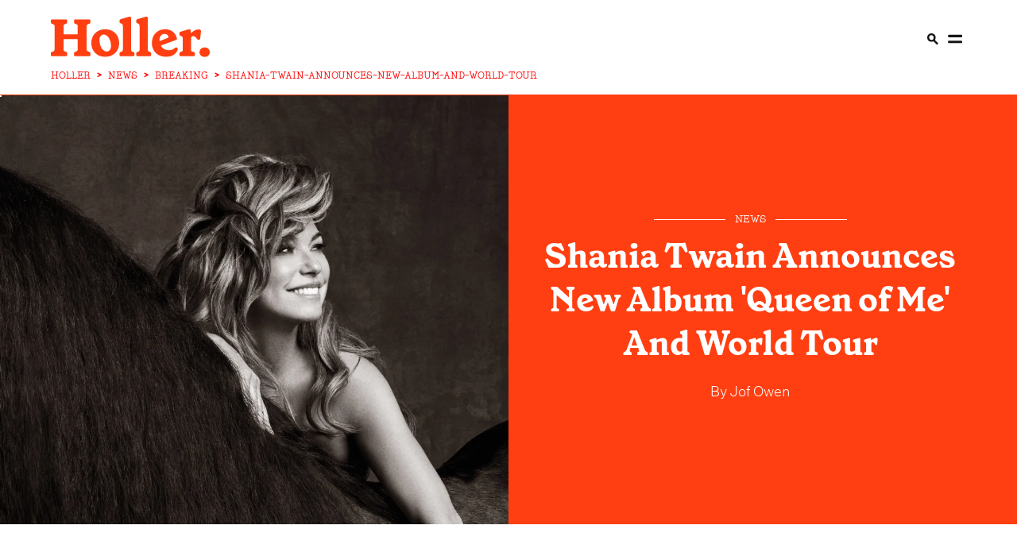

--- FILE ---
content_type: text/html
request_url: https://holler.country/news/breaking/shania-twain-announces-new-album-and-world-tour/
body_size: 19085
content:
<!DOCTYPE html> <html lang="en" data-critters-container> <head><meta charset="UTF-8"><link rel="icon" type="image/svg+xml" href="/images/favicon.ico"><link rel="shortcut icon" href="/images/favicon.ico" type="image/x-icon"><meta name="description" content="Shania will return next year with Queen of Me, her sixth studio album and first in six years. She’s also announced an extensive tour in 2023 that spans nearly 50 dates. It’s going to be incredible!!"><meta name="viewport" content="width=device-width"><!-- <meta name="robots" content="noindex" /> --><meta name="robots" content="max-image-preview:large"><meta name="generator" content="Astro v4.4.5"><link rel="canonical" href="https://holler.country/news/breaking/shania-twain-announces-new-album-and-world-tour/"><link rel="alternate" href="https://holler.country/news/breaking/shania-twain-announces-new-album-and-world-tour/" hreflang="en"><meta property="og:url" content="https://holler.country/news/breaking/shania-twain-announces-new-album-and-world-tour"><meta property="og:type" content="article"><meta property="og:title" content="Shania Twain Announces New Album 'Queen of Me' And World Tour | Holler"><meta property="og:image" content="https://cdn.sanity.io/images/o6uq28nb/production/bb16f6d32f57b024a17dad0968d6ce275bd356a7-2048x2048.jpg?w=1200&#38;h=630&#38;fit=crop&#38;crop=top"><meta name="twitter:card" content="summary"><meta name="twitter:description" content="Shania will return next year with Queen of Me, her sixth studio album and first in six years. She’s also announced an extensive tour in 2023 that spans nearly 50 dates. It’s going to be incredible!!"><meta name="twitter:site" content="@HollerCountry"><meta name="twitter:title" content="Shania Twain Announces New Album 'Queen of Me' And World Tour | Holler"><meta name="twitter:image" content="https://cdn.sanity.io/images/o6uq28nb/production/bb16f6d32f57b024a17dad0968d6ce275bd356a7-2048x2048.jpg?w=1200&#38;h=630&#38;fit=crop&#38;crop=top"><link rel="apple-touch-icon" sizes="120x120" href="/images/Holler-120-iphone-x.png"><link rel="apple-touch-icon" sizes="152x152" href="/images/Holler-152-ipad.png"><link rel="apple-touch-icon" sizes="167x167" href="/images/Holler-167-ipad-pro.png"><link rel="apple-touch-icon" sizes="180x180" href="/images/Holler-180-iphone.png"><script type="application/ld+json">[{"@context":"https://schema.org","@type":"NewsArticle","url":"https://holler.country/news/breaking/shania-twain-announces-new-album-and-world-tour","publisher":{"@type":"Organization","name":"Holler","logo":{"@type":"ImageObject","url":"https://holler.country/images/holler-logo-structured-data.svg"}},"headline":"Shania Twain Announces New Album 'Queen of Me' And World Tour","mainEntityOfPage":{"@type":"WebPage","@id":"https://holler.country/news/breaking/shania-twain-announces-new-album-and-world-tour"},"articleBody":"We've waited so long. But, finally, the time has come. We can finally say... Let's go girls. Shania is back! ,Shania Twain will return next year with Queen of Me, her sixth studio album and first in six years. She’s also announced an extensive tour in 2023 that spans nearly 50 dates. It’s going to be incredible!!,“These days, I'm feeling very comfortable in my own skin - and I think this album reflects that musically\", Shania said in a post on Instagram. \"Life is short and I want to be uplifted, colorful, unapologetic and empowered. ,I want to carry a clear message, particularly as a woman, to always remember my power and I hope the songs are a reminder to you, of that same power inside you!\"\n\n\"I want to celebrate this new chapter with you all on my tour!\" She continues. \"Vegas has been a dream, but I’m ready to be on the road and sing with you, dance with you and have a kick ass night out with you! This one's gonna be a big party - no inhibitions, no conditions, let's get a little out of line!! I’ll be Queen Of Me – you be Queen of YOU!”,The “Queen of Me Tour” kicks off on April 28th in Spokane, WA and makes stops across the US and Canada through the end of July, with further tour dates in the UK scheduled in September. ,Twain will be joined on the road by a rotating supporting cast of opening acts that include Lindsay Ell, Hailey Whitters, Breland, Kelsea Ballerini and Mickey Guyton.,Queen Of Me is available to pre-order now, coming February 3rd 2023.,\nThe Queen Of Me Tour goes on sale November 4th, 10am local time. Tickets available from Ticketmaster. See the full list of tour dates below:,,Shania Twain 2023 Tour Dates,04/28 – Spokane, WA @ Spokane Arena ^\n04/29 – Seattle, WA @ Climate Pledge Arena ^\n05/02 – Vancouver, BC @ Rogers Arena ^\n05/03 – Vancouver, BC @ Rogers Arena ^\n05/05 – Edmonton, AB @ Rogers Place ^\n05/06 – Edmonton, AB @ Rogers Place ^\n05/09 – Calgary, AB @ Scotiabank Saddledome ^\n05/10 – Calgary, AB @ Scotiabank Saddledome ^\n05/12 – Saskatoon, SK @ SaskTel Centre ^\n05/14 – Winnipeg, MB @ Canada Life Centre ^\n05/16 – Madison, WI @ Kohl Center #\n05/17 – St Paul, MN @ Xcel Energy Center #\n05/19 – Lincoln, NE @ Pinnacle Bank Arena #\n05/21 – Denver, CO @ Ball Arena #\n05/24 – Salt Lake City, UT @ USANA Amphitheatre #\n05/26 – Mountain View, CA @ Shoreline Amphitheatre #\n05/28 – Los Angeles, CA @ Hollywood Bowl #\n05/30 – Phoenix, AZ @ Ak-Chin Pavilion #\n05/31 – Thousand Palms, CA @ Acrisure Arena #\n06/03 – Tulsa, OK @ BOK Center +\n06/04 – St. Louis, MO @ Hollywood Casino Amphitheatre STL +\n06/07 – Nashville, TN @ GEODIS Park +>\n06/09 – Camden, NJ @ Freedom Mortgage Pavilion +\n06/12 – Halifax, NS @ Scotiabank Centre ~\n06/14 – Moncton, NB @ Avenir Centre ~,06/15 - Moncton, NB Avenir Centre ~\n06/17 – Quebec City, QC @ Videotron Centre ~\n06/18 – Montreal, QC @ Bell Centre ~\n06/20 – Hamilton, ON @ FirstOntario Centre ^\n06/21 – London, ON @ Budweiser Gardens ^\n06/23 – Toronto, ON @ Budweiser Stage ^\n06/24 – Toronto, ON @ Budweiser Stage ^\n06/27 – Columbia, MD @ Merriweather Post Pavilion &\n06/28 – Charlotte, NC @ PNC Music Pavilion &\n06/30 – Cuyahoga Falls, OH @ Blossom Music Center &\n07/01 – Tinley Park, IL @ Hollywood Casino Amphitheatre &,07/03 - Bethel, NY Bethel Woods Center for the Arts &\n07/06 – Ottawa, ON @ Ottawa Bluesfest\n07/08 – Syracuse, NY @ St Joseph’s Health Amphitheater at Lakeview +\n07/09 – Mansfield, MA @ Xfinity Center +\n07/11 – New York, NY @ Madison Square Garden +\n07/13 – Burgettstown, PA @ The Pavilion at Star Lake +\n07/15 – Noblesville, IN @ Ruoff Music Center $\n07/19 – Kansas City, MO @ T-Mobile Center $\n07/21 – Dallas, TX @ Dos Equis Pavilion $\n07/22 – Houston, TX @ Cynthia Woods Mitchell Pavilion $,07/24 - New Orleans, LA Smoothie King Center =,09/14 - Glasgow, UK OVO Hydro\n09/16 – London, UK @ The O2\n09/19 – Dublin, IE @ 3Arena\n09/22 ​- Glasgow, UK @ OVO Hydro\n09/25 -​ Manchester, UK @ AO Arena\n09/26 – ​Birmingham, UK @ ​Utilita Arena Birmingham,09/28 - Leeds, UK First @ Direct Arena,^ = w/ Lindsay Ell\n# = w/ Hailey Whitters\n+ = w/ Breland\n> = w/ Kelsea Ballerini\n~ = w/ Robyn Ottolini\n& = w/ Priscilla Block\n$ = w/ Mickey Guyton,,For more on Shania Twain, see below:","image":["https://cdn.sanity.io/images/o6uq28nb/production/bb16f6d32f57b024a17dad0968d6ce275bd356a7-2048x2048.jpg"],"author":{"@type":"Person","name":"Jof Owen","url":"https://holler.country/contributors/jof-owen/"},"keywords":"","datePublished":"2022-10-28T15:16:26Z","dateCreated":"2022-10-28T15:16:26Z","dateModified":"2025-02-19T12:33:42Z"},{"@context":"https://schema.org","@type":"BreadcrumbList","itemListElement":[{"@type":"ListItem","position":1,"name":"Holler Country","item":"https://holler.country"},{"@type":"ListItem","position":2,"name":"news","item":"https://holler.country/news"},{"@type":"ListItem","position":3,"name":"Breaking","item":"https://holler.country/news/breaking"},{"@type":"ListItem","position":4,"name":"shania-twain-announces-new-album-and-world-tour","item":"https://holler.country/news/breaking/shania-twain-announces-new-album-and-world-tour"}]}]</script><script type="application/ld+json">{"@context":"https://schema.org","@type":"ItemList","itemListElement":[]}</script><script type="text/javascript" data-noptimize="1" data-cfasync="false" src="//scripts.mediavine.com/tags/holler.js"></script><script type="text/javascript" src="/scripts/tagManager.js" defer></script><title>Shania Twain New Album &#39;Queen of Me&#39; and World Tour Announcement | Holler</title><style>@font-face{font-family:GrenetteBold;src:url(/fonts/grenette-bold-pro.woff2) format("woff2");font-weight:400;font-style:normal;font-display:swap}@font-face{font-family:GrenetteRegular;src:url(/_astro/grenette-regular-pro.s-pd4y1p.woff2) format("woff2");font-weight:400;font-style:normal;font-display:swap}@font-face{font-family:UntitledSansLight;src:url(/_astro/untitled-sans-light.BMjQCSyu.woff2) format("woff2");font-weight:400;font-style:normal;font-display:swap}h1{font-size:60px;font-family:GrenetteBold,serif}@media only screen and (max-width: 769px){h1{font-size:42px}}@media only screen and (max-width: 681px){h1{font-size:32px}}h2{font-size:22px;font-family:GrenetteRegular,serif;font-weight:400}@media only screen and (min-width: 769px){h2{font-size:28px}}p{font-size:18px;font-family:UntitledSansLight,sans-serif}label{font-size:22px;text-transform:uppercase;font-family:GrenetteBold,serif}@media only screen and (min-width: 769px){label{font-size:28px}}a{font-size:24px;font-family:GrenetteBold,serif;text-decoration:none;color:#161616}a span{font-size:24px;font-family:GrenetteBold,serif;text-transform:none}@media only screen and (max-width: 769px){a span{display:none}}@media only screen and (max-width: 681px){a,a span{font-size:20px}}button{font-size:24px;font-family:GrenetteBold,serif}@media only screen and (max-width: 769px){button{font-size:20px}}@media only screen and (max-width: 681px){button{font-size:16px}}button{border:none;outline:none;padding:24px 36px;cursor:pointer;white-space:nowrap}@media only screen and (max-width: 769px){button{padding:12px 24px}}input{background:none;border-radius:0;border:solid 1px #ff3f12;font-size:18px;padding:24px}input:focus{outline:none}@media only screen and (max-width: 769px){input{padding:12px}}html,body{padding:0;margin:0;overflow-x:hidden;-webkit-font-smoothing:antialiased;-moz-osx-font-smoothing:grayscale}*{box-sizing:border-box}._menu_1yh2d_1{background:#fff;width:100%;height:90px;min-width:97vw;position:sticky;position:-webkit-sticky;top:0;left:0;right:0;z-index:300;padding-top:2%;display:flex;flex-direction:column;justify-content:center;align-items:center}@media only screen and (min-width: 769px){._menu_1yh2d_1{min-height:120px;height:70px}}._menu__left_1yh2d_24{display:none;width:100%}._menu__right_1yh2d_28{display:flex;align-items:center;width:100%;justify-content:flex-end}._menu__right_1yh2d_28 a,._menu__right_1yh2d_28 span{display:none}@media only screen and (min-width: 1371px){._menu_1yh2d_1 ._menu__left_1yh2d_24{display:flex;justify-content:flex-end}._menu_1yh2d_1 ._menu__right_1yh2d_28{width:unset}}@media only screen and (min-width: 1921px){._menu_1yh2d_1 ._menu__left_1yh2d_24{justify-content:flex-start}._menu_1yh2d_1 ._menu__right_1yh2d_28 a,._menu_1yh2d_1 ._menu__right_1yh2d_28 span{display:initial}}._menu__wrapper_1yh2d_77{max-width:90%;display:flex;flex-direction:row;justify-content:space-between;align-items:stretch}._menu__wrapper_1yh2d_77 a{height:100%;font-size:15px;text-transform:uppercase}._menu_1yh2d_1>*{flex:1;display:flex;flex-direction:row;justify-content:none;align-items:center}._menu_1yh2d_1 .dot-decoration{font-size:15px}._menu_1yh2d_1 ._logo_1yh2d_99{height:auto;position:absolute;left:5%;transform:none}._menu_1yh2d_1 ._logo_1yh2d_99 img{width:130px;height:auto;transition:1s}@media only screen and (min-width: 401px){._menu_1yh2d_1 ._logo_1yh2d_99 img{width:130px}}@media only screen and (min-width: 769px){._menu_1yh2d_1 ._logo_1yh2d_99 img{width:200px}}@media only screen and (min-width: 1921px){._menu_1yh2d_1 ._logo_1yh2d_99{transform-origin:center center;left:50%;transform:translate(-50%)}}._menu_bar_1yh2d_213{border-bottom:solid 1px #ff3f12}._menu_bar_1yh2d_213:after{content:"";left:0;right:0;bottom:0;height:1px;background:#ff3f12;transform:scaleX(0);transition:0s;transform-origin:left}._breadcrumbs_1yh2d_233{width:90%;max-width:90%;overflow:hidden}._features_1rqyw_1{width:calc(90% + 24px);grid-template-columns:1fr;row-gap:24px}._features_1rqyw_1>*{border-right:none!important}@media only screen and (min-width: 769px){._features_1rqyw_1{width:calc(90% + 48px);grid-template-columns:1fr 1fr}._features_1rqyw_1>*{border-left:solid 1px #ff3f12;border-right:none}._features_1rqyw_1>*:first-child{border-left:none}._features_1rqyw_1>*:nth-child(odd){border-left:none}}@media only screen and (min-width: 1371px){._features_1rqyw_1{grid-template-columns:repeat(4,1fr)}._features_1rqyw_1>*:nth-child(3){border-left:solid 1px #ff3f12}}._article_card__vertical_h9jmy_1{padding-left:24px;padding-right:24px;cursor:pointer}._article_card__vertical_h9jmy_1 .image{position:relative}._article_card__vertical_h9jmy_1 img{width:100%;height:100%;position:absolute;inset:0;object-fit:cover}._article_card__vertical_h9jmy_1 a,._article_card__vertical_h9jmy_1 h2{transition:.5s}._article_card__vertical_h9jmy_1 a>*,._article_card__vertical_h9jmy_1 h2>*{transition:.5s}._article_card__vertical_h9jmy_1:hover a,._article_card__vertical_h9jmy_1:hover h2{color:#ff3f12}._article_card__vertical_h9jmy_1:hover a>*,._article_card__vertical_h9jmy_1:hover h2>*{color:#ff3f12}._article_card__vertical_h9jmy_1 h2{margin-top:12px;line-height:1;word-break:break-word;margin-bottom:0}._article_card__vertical_h9jmy_1 span{margin:12px 0 0}@media only screen and (max-width: 769px){._article_card__vertical_h9jmy_1{padding-left:12px;padding-right:12px}}@media only screen and (max-width: 681px){._article_card__vertical_h9jmy_1 h2{margin-top:4px}._article_card__vertical_h9jmy_1 span{margin-bottom:0}}._article_card__video_h9jmy_67 .image .image{position:relative}._article_card__video_h9jmy_67 .image .image:after{content:"";background:url(/images/play_btn.svg);position:absolute;bottom:0;background-size:cover;left:0;width:4rem;height:4rem}@media only screen and (max-width: 1371px){._article_card__video_h9jmy_67 .image .image:after{display:none}}._article_card__audio_h9jmy_85 .image .image{position:relative}._article_card__audio_h9jmy_85 .image .image:after{content:"";background:url(/images/speaker_icon.svg);position:absolute;bottom:0;background-size:cover;left:0;width:4rem;height:4rem}@media only screen and (max-width: 1371px){._article_card__audio_h9jmy_85 .image .image:after{display:none}}._article_card__content_h9jmy_103{flex:1;display:flex;flex-direction:column;justify-content:flex-start;align-items:space-between}._article_card__content_h9jmy_103 h2{font-size:22px}._article_card__content_h9jmy_103 a{font-family:GrenetteRegular,sans-serif;word-break:break-word}@media only screen and (max-width: 1921px){._article_card__content_h9jmy_103 a{font-size:28px}}@media only screen and (max-width: 1441px){._article_card__content_h9jmy_103 a{font-size:28px}}@media only screen and (max-width: 1367px){._article_card__content_h9jmy_103 a{font-size:22px}}@media only screen and (max-width: 401px){._article_card__content_h9jmy_103 a{font-size:22px}}._article_card__regular_card_h9jmy_137 .image{cursor:pointer;position:relative}._article_card__regular_card_h9jmy_137 .image.landscape{aspect-ratio:1.5/1}._article_card__regular_card_h9jmy_137 h2{text-align:center;margin-top:20px;margin-bottom:0}@media only screen and (min-width: 1024px){._article_card__regular_card_h9jmy_137 h2{margin-top:0}}._article_card__regular_card_h9jmy_137>*{text-align:center;width:100%}._article_card__regular_card_h9jmy_137 span{margin:20px 0}._article_card__regular_card_h9jmy_137 span:before,._article_card__regular_card_h9jmy_137 span:after{flex:1}._article_card__regular_card_h9jmy_137 .red{margin-bottom:0}._article_card__regular_card_left_h9jmy_173{border-right:solid 1px #ff3f12}._article_card__regular_card_left_h9jmy_173>*{text-align:left}@media only screen and (max-width: 681px){._article_card__regular_card_h9jmy_137 span{margin-bottom:0}}._article_card__vertical_h9jmy_1{display:flex;flex-direction:column;justify-content:flex-start;align-items:flex-start}._breadcrumb_e657h_1{display:flex;align-items:center;flex-wrap:nowrap;list-style:none;margin:0;padding:unset;padding-bottom:2%;font-size:10px;color:red;font-family:PeggsProMedium,serif}._breadcrumb_e657h_1 li{display:flex;align-items:center;min-width:0}._breadcrumb_e657h_1 li a,._breadcrumb_e657h_1 li span{font-size:10px;color:red;font-family:PeggsProMedium,serif;text-decoration:none;white-space:nowrap;text-overflow:ellipsis;display:inline-block}@media only screen and (min-width: 681px){._breadcrumb_e657h_1 li a,._breadcrumb_e657h_1 li span{font-size:12px}}._breadcrumb_e657h_1 li a{transition:color .2s ease}._breadcrumb_e657h_1 li a:hover{color:#8b0000;text-decoration:underline}@media only screen and (min-width: 401px){._breadcrumb_e657h_1{padding-bottom:unset}}@media only screen and (min-width: 681px){._breadcrumb_e657h_1{font-size:12px}}._separator_e657h_52{margin:0 8px;font-weight:700;user-select:none;flex-shrink:0}._footer_p4wkf_1{background:#ff3f12;padding:68px 0 60px;width:100%;position:relative;margin-top:68px;display:flex;flex-direction:row;justify-content:center;align-items:center}@media only screen and (max-width: 769px){._footer_p4wkf_1{padding-bottom:24px}}._footer_p4wkf_1 ._footer_grid_p4wkf_17{column-gap:68px}@media only screen and (max-width: 401px){._footer_p4wkf_1 ._footer_grid_p4wkf_17{grid-gap:0px;max-width:290px}}@media only screen and (max-width: 1024px){._footer_p4wkf_1 ._footer_grid_p4wkf_17{grid-gap:0px}}._footer__news_p4wkf_31{display:flex;flex-direction:column;justify-content:flex-start;align-items:flex-start;flex-wrap:wrap;align-content:flex-start;position:relative}._footer__news_p4wkf_31 h2{font-family:GrenetterRegular;margin-top:0}@media only screen and (max-width: 1921px){._footer__news_p4wkf_31 h2{font-size:28px}}@media only screen and (max-width: 1367px){._footer__news_p4wkf_31 h2{font-size:22px}}._footer__news_p4wkf_31>*{width:100%;margin-bottom:0;color:#fff}._footer__news_p4wkf_31>* ::-webkit-input-placeholder{color:#fff}._footer__news_p4wkf_31 span{font-family:UntitledSansLight,sans-serif;margin-top:24px;align-self:flex-end}@media only screen and (max-width: 1921px){._footer__news_p4wkf_31 span{font-size:16px}}@media only screen and (max-width: 1367px){._footer__news_p4wkf_31 span{font-size:12px}}._footer__news__terms_p4wkf_77{display:flex;flex-direction:row;justify-content:flex-start;align-items:flex-start;flex-wrap:wrap}._footer__news__terms_p4wkf_77 a{color:#fff;font-size:16px;margin-right:12px;white-space:nowrap;font-family:UntitledSansLight,sans-serif!important}@media only screen and (max-width: 681px){._footer__news__terms_p4wkf_77{bottom:12px;width:65%;left:5%}}._footer__aside_p4wkf_98 img{width:100%;object-position:left;object-fit:contain}@media only screen and (max-width: 769px){._footer__aside_p4wkf_98 img{margin-bottom:20px}}._footer__aside__links_p4wkf_108{padding-bottom:24px;margin-bottom:62px;display:flex;flex-direction:row;justify-content:space-between;align-items:flex-start}@media (max-width: 768px){._footer__aside__links_p4wkf_108{margin-bottom:0}}@media only screen and (max-width: 681px){._footer__aside__links_p4wkf_108{margin-bottom:0}}@media only screen and (max-width: 401px){._footer__aside__links_p4wkf_108{margin-bottom:0}}._footer__aside__links_p4wkf_108 a{font-family:GrenetteRegular,serif;font-weight:400;color:#fff;white-space:nowrap}._footer__aside__links_p4wkf_108 a:last-child{padding-right:0}@media only screen and (max-width: 1249px){._footer__news_p4wkf_31{margin-right:0;position:inherit}._footer__aside__links_p4wkf_108{display:grid}}@media only screen and (max-width: 1024px){._footer__news_p4wkf_31 h2{margin-top:0}._footer__news_p4wkf_31 span{margin-top:32px}}@media only screen and (max-width: 769px){._footer_p4wkf_1{position:relative;padding-top:24px}._footer_p4wkf_1>*{grid-template-columns:repeat(1,1fr)}._footer__aside_p4wkf_98{margin-left:0}._footer__aside__links_p4wkf_108{border-bottom:0;margin-top:20px}}@media only screen and (max-width: 769px) and (max-width: 769px){._footer__news_p4wkf_31 span{position:absolute;left:5%;text-align:left;width:90%;bottom:0}}@media only screen and (max-width: 401px){._footer_p4wkf_1 .input-group input{max-width:170px}}._column_p4wkf_189{float:left;display:flex;flex-direction:column;justify-content:flex-start;align-items:stretch;align-content:flex-end;flex-wrap:wrap;padding-right:30px}._column_p4wkf_189 a{margin:5px}@media only screen and (min-width: 1024px){._column_p4wkf_189{float:right}}._footerImageContainer_p4wkf_208{width:330px;height:100px;bottom:0}@media only screen and (min-width: 641px){._footerImageContainer_p4wkf_208{width:unset;height:unset}}._footerImageContainer_img_p4wkf_219{top:0;position:relative;display:block;float:left}@media only screen and (min-width: 769px){._footerImageContainer_img_p4wkf_219{position:relative;bottom:20px}}._share__items_p4wkf_293{width:100%;margin-top:1em;display:flex;flex-direction:row;justify-content:flex-start;align-items:center}@media only screen and (max-width: 401px){._share__items_p4wkf_293{margin-top:0%;width:80%}}._share__items_p4wkf_293 a{height:50px;width:50px;margin:8px}@media only screen and (max-width: 401px){._share__items_p4wkf_293 a{margin-top:2em;margin-right:8px}}@media (max-width: 768px){._share__items_p4wkf_293 a{margin-top:2em;margin-right:8px}}._floatDown_p4wkf_325{margin-top:auto;color:#fff;font-family:UntitledSansLight,sans-serif}@media only screen and (max-width: 1367px){._floatDown_p4wkf_325{font-size:12px}}._spanForPrivacyUpdate_p4wkf_341{display:flex;flex-direction:column;padding-right:12px;font-size:16px!important;margin-top:0!important}@font-face{font-family:GrenetteBold;src:url(/fonts/grenette-bold-pro.woff2) format("woff2");font-weight:400;font-style:normal;font-display:swap}@font-face{font-family:GrenetteRegular;src:url(/_astro/grenette-regular-pro.s-pd4y1p.woff2) format("woff2");font-weight:400;font-style:normal;font-display:swap}@font-face{font-family:UntitledSansLight;src:url(/_astro/untitled-sans-light.BMjQCSyu.woff2) format("woff2");font-weight:400;font-style:normal;font-display:swap}@font-face{font-family:PeggsProMedium;src:url(/_astro/peggs-medium-pro.DHKsdV4B.woff2) format("woff2");font-weight:400;font-style:normal;font-display:swap}.instagramIframe{width:330px;height:640px;border:1px solid black;margin:auto!important}h1{font-size:60px;font-family:GrenetteBold,serif}@media only screen and (max-width: 769px){h1{font-size:42px}}@media only screen and (max-width: 681px){h1{font-size:32px}}h2{font-size:22px;font-family:GrenetteRegular,serif;font-weight:400;font-weight:700}h2 a{color:#000!important}@media only screen and (min-width: 769px){h2{font-size:28px}}p{font-size:18px;font-family:UntitledSansLight,sans-serif}label{font-size:22px;text-transform:uppercase;font-family:GrenetteBold,serif}@media only screen and (min-width: 769px){label{font-size:28px}}a{text-decoration:none;color:#161616}a,a span{font-size:24px;font-family:GrenetteBold,serif}a span{text-transform:none}@media only screen and (max-width: 681px){a,a span{font-size:20px}}button{font-size:24px;font-family:GrenetteBold,serif}@media only screen and (max-width: 769px){button{font-size:20px}}@media only screen and (max-width: 681px){button{font-size:16px}}.decorated-label--lr,.decorated-label--r{display:block;position:relative;text-transform:uppercase;display:flex;flex-direction:row;justify-content:stretch;align-items:center}.decorated-label--r{justify-content:flex-start}.decorated-label--r:after{content:"";position:relative;height:1px;flex:1 1;margin-left:12px}.decorated-label--lr{text-transform:uppercase}.decorated-label--lr:after,.decorated-label--lr:before{content:"";flex:1 1;position:relative;height:1px}.decorated-label--lr:before{margin-right:12px;margin-left:5px}.decorated-label--lr:after{margin-left:12px;margin-right:5px}.white{color:#fff}.white:after,.white:before{background:#fff}span.dot-decoration{color:#ff3f12;margin:0 6px!important;font-size:22px;display:inline-block}span.dot-decoration-menu{color:#ff3f12;margin:0 6px!important;font-size:22px;display:none}span.red{color:#ff3f12;text-transform:uppercase;font-family:PeggsProMedium,serif}@media only screen and (max-width: 1921px){span.red{font-size:15px}}@media only screen and (max-width: 1441px){span.red{font-size:15px}}@media only screen and (max-width: 1367px){span.red{font-size:13px}}span.red:after,span.red:before{background:#ff3f12}span.red a{color:#ff3f12;text-transform:uppercase;font-family:PeggsProMedium,serif}@media only screen and (max-width: 1921px){span.red a{font-size:15px}}@media only screen and (max-width: 1441px){span.red a{font-size:15px}}@media only screen and (max-width: 1367px){span.red a{font-size:13px}}button{border:none;outline:none;padding:24px 36px;cursor:pointer;white-space:nowrap}button.btn-white{background:#fff}@media only screen and (max-width: 769px){button{padding:12px 24px}}input{background:none;border-radius:0;border:1px solid #ff3f12;font-size:18px;padding:24px}input:focus{outline:none}@media only screen and (max-width: 769px){input{padding:12px}}.input-group{display:flex;flex-direction:row;justify-content:stretch;align-items:stretch}.input-group input{flex:1 1}.input-group.white input{color:#fff;border-color:#fffbca}.input-group.white button{color:#ff3f12}.divided-header{display:flex;flex-direction:row;justify-content:space-between;align-items:center;border-top:5px solid #ff3f12;margin-top:68px;padding-top:12px}@media only screen and (max-width: 769px){.divided-header{margin-top:32px}}@media only screen and (max-width: 681px){.divided-header{margin-top:20px}}@keyframes animated-link{0%{transform:scaleX(1);transform-origin:right}50%{transform:scaleX(0);transform-origin:right}51%{transform-origin:left}to{transform:scaleX(1);transform-origin:left}}body,html{padding:0;margin:0;overflow-x:hidden;-webkit-font-smoothing:antialiased;-moz-osx-font-smoothing:grayscale}*{box-sizing:border-box}.wrapper{width:90%}.column{display:flex;flex-direction:column;justify-content:flex-start;align-items:stretch}.grid{display:grid}.grid-one-one{grid-template-columns:repeat(2,1fr);grid-template-rows:1fr}@media only screen and (max-width: 1024px){.grid-one-one{grid-template-columns:repeat(1,1fr)}}.grid-one-two-one{grid-template-columns:1fr 2.5fr 1fr}@media only screen and (max-width: 1024px){.grid-one-two-one{grid-template-columns:repeat(1,1fr)}}@media only screen and (max-width: 481px){.grid-one-two-one{grid-template-columns:repeat(1,1fr)}}.section{margin:30px 0}@media only screen and (max-width: 1024px){.section{margin:32px 0}}@media only screen and (max-width: 681px){.section{margin:20px 0}}.article-grid{grid-template-columns:25vw 50vw 25vw;max-width:100vw;overflow:hidden}@media only screen and (min-width: 768px){.article-grid{grid-template-columns:10vw 80vw 10vw}}@media only screen and (min-width: 1024px){.article-grid{grid-template-columns:15vw 70vw 15vw}}@media only screen and (min-width: 1249px){.article-grid{grid-template-columns:20vw 60vw 20vw}}@media only screen and (min-width: 1439px){.article-grid{grid-template-columns:21vw 58vw 21vw}}@media only screen and (min-width: 1919px){.article-grid{grid-template-columns:26vw 48vw 26vw}}.article-grid a{font-size:18px;font-family:UntitledSansLight,sans-serif;position:relative}.article-grid a:after{content:"";position:absolute;width:100%;height:1px;top:19px;left:0;background:#ff3f12;bottom:0;transform:scaleX(1);transform-origin:right}.article-grid a:hover{text-decoration:none}.article-grid a:hover:after{animation:animated-link 1s;animation-timing-function:ease-in-out}.article-grid>*{padding:3rem 0!important;width:100%}.article-grid>:first-child{padding-left:5%}.article-grid>:last-child{padding-right:5%}@media only screen and (max-width: 769px){.article-grid{grid-template-columns:1fr}.article-grid>*{width:100vw}.article-grid>:first-child,.article-grid>:last-child{padding:0!important}.article-grid>:first-child{order:3}.article-grid>:first-child div{margin:0}.article-grid>*>*{border:none!important}}.center{background:#fff;padding-top:12px;padding-bottom:12px;border-top:1px solid #ff3f12;border-bottom:1px solid #ff3f12}.center img{width:100%;max-width:100vw;max-height:80vh;object-fit:cover;object-position:top}@media only screen and (max-width: 769px){.center{border:none}}@media only screen and (max-width: 681px){.center img{min-width:100vw;margin-left:-5.5%}}.two-fragments img{width:calc(75vw - 2rem);max-width:calc(80vw - 2rem);max-height:50vw}.two-fragments.center img{width:100%}@media only screen and (max-width: 769px){.two-fragments,.two-fragments img{width:calc(90vw - 2rem)}.two-fragments img{max-width:calc(90vw - 2rem);max-height:60vw}}@media only screen and (max-width: 681px){.two-fragments{width:100%}.two-fragments img{width:100%;max-width:100%;max-height:70vw}}@media only screen and (max-width: 769px){.center.two-fragments{margin-left:-5vw}}@media only screen and (max-width: 681px){.center.two-fragments{margin:0}}.article-image{border-bottom:none}.article-image .caption{border-top:1px solid #ff3f12;padding-top:8px}.article-image.center.two-fragments{margin:24px 0;width:100%;display:flex;flex-direction:column;justify-content:stretch;align-items:stretch}.article-image.center.two-fragments img{max-height:60vw}@media only screen and (max-width: 769px){.article-image.center.two-fragments img{max-height:80vw}}@media only screen and (max-width: 681px){.article-image.center.two-fragments img{max-height:100vw}}.article-image.center.two-fragments .caption{margin-bottom:0}.aligned-txt ul{text-align:start}.caption{color:#ff3f12;font-size:13px;text-transform:uppercase;text-align:center;font-family:PeggsProMedium,serif}.image{transition:.75s!important}.image .image{width:100%;height:100%}@media only screen and (max-width: 359px){.article-grid .content_wrap{padding-left:10px!important;padding-right:10px!important}}.wrapper_h2_featured_article_text{z-index:1}.dateHandler{padding-top:20px;padding-left:5px;padding-right:5px;text-align:center}@media only screen and (min-width: 1439px){.dateHandler{padding-top:unset}}.dateHandler div{font-family:UntitledSansLight,sans-serif}:root{--animate-duration:1s;--animate-delay:1s;--animate-repeat:1}.container{display:flex;flex-direction:column;justify-content:center;align-items:center}.container picture{display:flex;@media only screen and (min-width: 1024px){justify-content:center}}.center_section{padding:3rem}@media only screen and (max-width: 681px){.center_section{padding-bottom:0!important;padding-top:0!important}}.content_wrap{padding:0 1rem 1rem;border-left:solid 1px #ff3f12;border-right:solid 1px #ff3f12;outline-offset:30px}.content_wrap p{font-size:18px;-webkit-text-size-adjust:100%}.content_wrap p:first-child{font-family:GrenetteRegular,sans-serif;font-size:22px!important;margin-top:0}@media only screen and (max-width: 401px){.content_wrap p:first-child{font-size:16px}}.content_wrap p:first-child a{font-size:22px;position:relative;font-family:GrenetteRegular,sans-serif;font-weight:700;color:#ff3f12}@media only screen and (max-width: 401px){.content_wrap p:first-child a{font-size:22px}}.content_wrap p:first-child a:after{content:"";position:absolute;width:100%;height:1px;top:23px;left:0;background:#ff3f12;bottom:0;transform:scaleX(1);transform-origin:right}@media only screen and (max-width: 681px){.content_wrap{padding:0 5%}}.content_wrap h4{font-family:GrenetteRegular,sans-serif}.content_wrap ul{font-size:18px;font-family:UntitledSansLight,sans-serif}@media only screen and (max-width: 681px){.content_wrap ul{font-size:16px}}.content_wrap:first-letter{font-weight:700;font-size:160px;color:#ff3f12;line-height:120px;font-family:GrenetteBold,serif;float:left;margin-right:10px;margin-bottom:10px}@media only screen and (max-width: 1024px){.content_wrap:first-letter{font-size:120px;line-height:105px;margin-bottom:12px}}@keyframes _animated-link_nh8u0_1{0%{transform:scaleX(1);transform-origin:right}50%{transform:scaleX(0);transform-origin:right}51%{transform-origin:left}to{transform:scaleX(1);transform-origin:left}}._byLineColor_nh8u0_886{color:#fff}._byLineColor_nh8u0_886 a{z-index:12;position:relative;color:#fff;font-size:16px!important;font-family:UntitledSansLight,sans-serif!important}@media only screen and (min-width: 681px){._byLineColor_nh8u0_886 a{font-size:18px!important}}._byLineColor_nh8u0_886 a:after{content:"";position:absolute;width:100%;height:1px;background:#fff;left:0;bottom:0;transform:scaleX(0);transform-origin:right}._byLineColor_nh8u0_886 a:hover:after{animation:_animated-link_nh8u0_1 1.5s;animation-timing-function:ease-in-out}._mainContentWrapper_123tf_1{text-transform:none;font-size:16px;font-family:UntitledSansLight,sans-serif}@media only screen and (min-width: 681px){._mainContentWrapper_123tf_1{font-size:18px}}._mainContentWrapper_123tf_1 a{color:#ff3f12;font-size:16px;text-decoration:none;cursor:pointer}@media only screen and (min-width: 681px){._mainContentWrapper_123tf_1 a{font-size:18px}}._mainContentWrapper_123tf_1 a:after{position:relative!important}._mainContentWrapper_123tf_1 a:hover{font-weight:900}._author_1sgyv_1{width:100%;padding:20px 0;border-top:1px solid #ff3f12;display:flex;flex-direction:row;align-items:center;justify-content:space-between;position:inherit!important;text-decoration:none!important}@media only screen and (min-width: 769px){._author_1sgyv_1{padding:20px 0 20px 20px;width:100%;border-top:none}}@media only screen and (max-width: 769px){._author_1sgyv_1 ._authorImage_1sgyv_20{display:inline}}._author_1sgyv_1 ._authorImage_1sgyv_20 img{width:100px;height:100px;border-radius:50px;object-fit:cover;margin-right:15px;border:none}._author_1sgyv_1 ._authorDescription_1sgyv_32{width:100%;padding-left:10px}._author_1sgyv_1 ._authorDescription_1sgyv_32 ._authorName_1sgyv_36{text-transform:capitalize;color:#161616;font-size:22px;font-weight:600;font-family:UntitledSansLight,sans-serif;text-decoration:none;width:100%;cursor:pointer;position:inherit!important}._author_1sgyv_1 ._authorDescription_1sgyv_32 ._authorName_1sgyv_36 :after{position:inherit!important}._author_1sgyv_1 ._authorDescription_1sgyv_32 ._authorType_1sgyv_50{text-transform:capitalize;font-size:16px;font-weight:400;font-family:UntitledSansLight,sans-serif;width:100%;color:#000}@media only screen and (min-width: 769px){._author_1sgyv_1 ._borderRight_1sgyv_59{height:100%;border-right:1px solid #ff3f12}}._articleStyle_2obwl_143{margin:24px 0;display:flex;flex-direction:column;justify-content:stretch;align-items:stretch}._articleStyle_2obwl_143 img{cursor:pointer}@media only screen and (min-width: 360px){._articleStyle_2obwl_143 img{width:300px}}@media only screen and (min-width: 768px){._articleStyle_2obwl_143 img{width:600px}}@media only screen and (min-width: 1024px){._articleStyle_2obwl_143 img{width:700px}}@media only screen and (min-width: 1439px){._articleStyle_2obwl_143 img{width:800px}}@media only screen and (min-width: 1620px){._articleStyle_2obwl_143 img{width:900px}}@media only screen and (min-width: 2100px){._articleStyle_2obwl_143 img{width:1000px}}@media only screen and (min-width: 2501px){._articleStyle_2obwl_143 img{width:1200px}}@media only screen and (max-width: 769px){._articleStyle_2obwl_143{width:calc(90vw - 2rem)}._articleStyle_2obwl_143 img{width:100%;max-width:100%;max-height:60vw;min-width:100vw;margin-left:-2.5%;max-height:80vw}}@media only screen and (max-width: 681px){._articleStyle_2obwl_143 img{width:100%;max-width:100%;max-height:100vw;margin-left:-6.2%}}._spanText_2obwl_213{display:flex;padding-bottom:4%;justify-content:center;font-size:24px;font-family:GrenetteBold,serif}@charset "UTF-8";._card__content_mt1s9_24{text-align:center;color:#fff;width:100%;padding-right:32px;height:100%;display:flex;flex-direction:column;justify-content:center;align-items:center}._card__content_mt1s9_24 h1{margin:0;font-size:30px}@media only screen and (min-width: 401px){._card__content_mt1s9_24 h1{font-size:32px}}@media only screen and (min-width: 769px){._card__content_mt1s9_24 h1{font-size:30px}}@media only screen and (min-width: 1024px){._card__content_mt1s9_24 h1{font-size:42px}}@media only screen and (min-width: 1921px){._card__content_mt1s9_24 h1{font-size:60px}}._card__content_mt1s9_24 h1._largeTitle_mt1s9_59{font-size:22px}@media only screen and (min-width: 401px){._card__content_mt1s9_24 h1._largeTitle_mt1s9_59{font-size:28px}}@media only screen and (min-width: 769px){._card__content_mt1s9_24 h1._largeTitle_mt1s9_59{font-size:30px}}@media only screen and (min-width: 1024px){._card__content_mt1s9_24 h1._largeTitle_mt1s9_59{font-size:42px}}@media only screen and (min-width: 1921px){._card__content_mt1s9_24 h1._largeTitle_mt1s9_59{font-size:60px}}._card__content_mt1s9_24 p{font-family:UntitledSansLight,serif;margin-top:15px}@media only screen and (max-width: 1921px){._card__content_mt1s9_24 p{font-size:18px}}@media only screen and (max-width: 681px){._card__content_mt1s9_24 p{font-size:16px}}._card__content_mt1s9_24 span{font-family:PeggsProMedium,sans-serif;margin:12px 0;color:#fff}@media only screen and (min-width: 1921px){._card__content_mt1s9_24 span{font-size:15px}}@media only screen and (max-width: 1441px){._card__content_mt1s9_24 span{font-size:15px}}@media only screen and (max-width: 1367px){._card__content_mt1s9_24 span{font-size:13px}}@media only screen and (max-width: 1024px){._card__content_mt1s9_24 span{padding-top:2%}}._card__content_mt1s9_24 span:before,._card__content_mt1s9_24 span:after{background:#fff;width:90px}@media only screen and (max-width: 1024px){._card__content_mt1s9_24{padding:0 2rem}}@media only screen and (max-width: 681px){._card__content_mt1s9_24{padding-top:0;padding-bottom:2rem}}._card_img_additonal_mt1s9_146{position:relative}@media only screen and (min-width: 1024px){._card_img_additonal_mt1s9_146{min-height:70vh}}._title_section_mt1s9_194{background:#ff3f12;width:100%;height:40vh;max-width:100vw;padding:0}@media only screen and (min-width: 1024px){._title_section_mt1s9_194{padding:2rem;height:75vh}}._full_width_mt1s9_208{padding:0;width:100%;grid-gap:0;position:sticky}@media only screen and (min-width: 1026px){._full_width_mt1s9_208{height:75vh}}@media only screen and (min-width: 1024px){._full_width_mt1s9_208{grid-template-columns:repeat(2,1fr)}}._full_width_mt1s9_208:after{position:absolute;content:"";inset:30px;z-index:10;border:solid 1px white}._full_width_mt1s9_208 picture{display:flex}._full_width_mt1s9_208 picture img{width:100%;object-fit:cover;min-height:40vh;height:40vh;object-position:center}@media only screen and (min-width: 1024px){._full_width_mt1s9_208 picture img{min-height:75vh;height:75vh}}._section_wrapper_mt1s9_257{width:100%}._center_section_mt1s9_261{padding:3rem}@media only screen and (max-width: 681px){._center_section_mt1s9_261{padding-bottom:0!important;padding-top:0!important}}._left_section_mt1s9_271{text-align:center;padding:3rem;display:flex;flex-direction:column;justify-content:flex-start;align-items:center}._creatorsWrapper_mt1s9_398{margin-top:25px;margin-bottom:35px}@media only screen and (min-width: 1249px){._creatorsWrapper_mt1s9_398{margin-bottom:50px;margin-top:35px}}._artistsAndContributors_mt1s9_409{margin-top:35px}@media only screen and (min-width: 1249px){._artistsAndContributors_mt1s9_409{margin-top:50px}}._artistsAndContributors_mt1s9_409 ._artistsMainWrapper_mt1s9_417{display:grid;grid-template-columns:1fr}@media only screen and (min-width: 769px){._artistsAndContributors_mt1s9_409 ._artistsMainWrapper_mt1s9_417{border-top:1px solid #ff3f12;grid-template-columns:1fr 1fr}}._share_item_mt1s9_428{text-align:center;width:2rem;padding-top:6.9px;margin-right:8px;cursor:pointer}._share_item__tooltip_mt1s9_435{padding-top:6px;position:relative}._tooltip_mt1s9_450{background:#000c;color:#fff;padding:6px;font-size:12px;position:absolute;bottom:-12px;right:9px;display:none}._share_wrapper_mt1s9_461{position:sticky;position:-webkit-sticky;background:#fff;padding:24px;margin-top:12px}._share_wrapper_mt1s9_461 h2{margin-top:0}@media only screen and (max-width: 769px){._share_wrapper_mt1s9_461{padding-top:0;margin:0 5% 12px;padding-bottom:12px;border-bottom:solid 1px #ff3f12!important}}._share_items_mt1s9_480{display:flex;flex-direction:row;justify-content:center;align-items:center;color:#161616}._share_items_mt1s9_480 img{border:none}astro-island,astro-slot{display:contents}</style><link rel="stylesheet" href="/_astro/_article_.BBvL9biO.css" media="print" onload="this.media='all'"><noscript><link rel="stylesheet" href="/_astro/_article_.BBvL9biO.css"></noscript>
<link rel="stylesheet" href="/_astro/_article_.DV78f--p.css" media="print" onload="this.media='all'"><noscript><link rel="stylesheet" href="/_astro/_article_.DV78f--p.css"></noscript>
<link rel="stylesheet" href="/_astro/_article_.DIhPOvOg.css" media="print" onload="this.media='all'"><noscript><link rel="stylesheet" href="/_astro/_article_.DIhPOvOg.css"></noscript>
<link rel="stylesheet" href="/_astro/_article_.qBTodVOg.css" media="print" onload="this.media='all'"><noscript><link rel="stylesheet" href="/_astro/_article_.qBTodVOg.css"></noscript>
<link rel="stylesheet" href="/_astro/_article_.D381Ydrh.css" media="print" onload="this.media='all'"><noscript><link rel="stylesheet" href="/_astro/_article_.D381Ydrh.css"></noscript>
<script type="module" src="/_astro/hoisted.C03HsuyB.js"></script></head> <body> <script>(()=>{var i=t=>{let e=async()=>{await(await t())()};"requestIdleCallback"in window?window.requestIdleCallback(e):setTimeout(e,200)};(self.Astro||(self.Astro={})).idle=i;window.dispatchEvent(new Event("astro:idle"));})();;(()=>{var v=Object.defineProperty;var A=(c,s,a)=>s in c?v(c,s,{enumerable:!0,configurable:!0,writable:!0,value:a}):c[s]=a;var d=(c,s,a)=>(A(c,typeof s!="symbol"?s+"":s,a),a);var u;{let c={0:t=>m(t),1:t=>a(t),2:t=>new RegExp(t),3:t=>new Date(t),4:t=>new Map(a(t)),5:t=>new Set(a(t)),6:t=>BigInt(t),7:t=>new URL(t),8:t=>new Uint8Array(t),9:t=>new Uint16Array(t),10:t=>new Uint32Array(t)},s=t=>{let[e,n]=t;return e in c?c[e](n):void 0},a=t=>t.map(s),m=t=>typeof t!="object"||t===null?t:Object.fromEntries(Object.entries(t).map(([e,n])=>[e,s(n)]));customElements.get("astro-island")||customElements.define("astro-island",(u=class extends HTMLElement{constructor(){super(...arguments);d(this,"Component");d(this,"hydrator");d(this,"hydrate",async()=>{var f;if(!this.hydrator||!this.isConnected)return;let e=(f=this.parentElement)==null?void 0:f.closest("astro-island[ssr]");if(e){e.addEventListener("astro:hydrate",this.hydrate,{once:!0});return}let n=this.querySelectorAll("astro-slot"),r={},l=this.querySelectorAll("template[data-astro-template]");for(let o of l){let i=o.closest(this.tagName);i!=null&&i.isSameNode(this)&&(r[o.getAttribute("data-astro-template")||"default"]=o.innerHTML,o.remove())}for(let o of n){let i=o.closest(this.tagName);i!=null&&i.isSameNode(this)&&(r[o.getAttribute("name")||"default"]=o.innerHTML)}let h;try{h=this.hasAttribute("props")?m(JSON.parse(this.getAttribute("props"))):{}}catch(o){let i=this.getAttribute("component-url")||"<unknown>",b=this.getAttribute("component-export");throw b&&(i+=` (export ${b})`),console.error(`[hydrate] Error parsing props for component ${i}`,this.getAttribute("props"),o),o}let p;await this.hydrator(this)(this.Component,h,r,{client:this.getAttribute("client")}),this.removeAttribute("ssr"),this.dispatchEvent(new CustomEvent("astro:hydrate"))});d(this,"unmount",()=>{this.isConnected||this.dispatchEvent(new CustomEvent("astro:unmount"))})}disconnectedCallback(){document.removeEventListener("astro:after-swap",this.unmount),document.addEventListener("astro:after-swap",this.unmount,{once:!0})}connectedCallback(){if(!this.hasAttribute("await-children")||document.readyState==="interactive"||document.readyState==="complete")this.childrenConnectedCallback();else{let e=()=>{document.removeEventListener("DOMContentLoaded",e),n.disconnect(),this.childrenConnectedCallback()},n=new MutationObserver(()=>{var r;((r=this.lastChild)==null?void 0:r.nodeType)===Node.COMMENT_NODE&&this.lastChild.nodeValue==="astro:end"&&(this.lastChild.remove(),e())});n.observe(this,{childList:!0}),document.addEventListener("DOMContentLoaded",e)}}async childrenConnectedCallback(){let e=this.getAttribute("before-hydration-url");e&&await import(e),this.start()}async start(){let e=JSON.parse(this.getAttribute("opts")),n=this.getAttribute("client");if(Astro[n]===void 0){window.addEventListener(`astro:${n}`,()=>this.start(),{once:!0});return}try{await Astro[n](async()=>{let r=this.getAttribute("renderer-url"),[l,{default:h}]=await Promise.all([import(this.getAttribute("component-url")),r?import(r):()=>()=>{}]),p=this.getAttribute("component-export")||"default";if(!p.includes("."))this.Component=l[p];else{this.Component=l;for(let y of p.split("."))this.Component=this.Component[y]}return this.hydrator=h,this.hydrate},e,this)}catch(r){console.error(`[astro-island] Error hydrating ${this.getAttribute("component-url")}`,r)}}attributeChangedCallback(){this.hydrate()}},d(u,"observedAttributes",["props"]),u))}})();</script><script>(()=>{var l=(s,i,o)=>{let r=async()=>{await(await s())()},t=typeof i.value=="object"?i.value:void 0,c={rootMargin:t==null?void 0:t.rootMargin},n=new IntersectionObserver(e=>{for(let a of e)if(a.isIntersecting){n.disconnect(),r();break}},c);for(let e of o.children)n.observe(e)};(self.Astro||(self.Astro={})).visible=l;window.dispatchEvent(new Event("astro:visible"));})();</script><script>(()=>{var e=async t=>{await(await t())()};(self.Astro||(self.Astro={})).load=e;window.dispatchEvent(new Event("astro:load"));})();</script><astro-island uid="Z2siYhs" prefix="r9" component-url="/_astro/password-gate.ZboKE_vz.js" component-export="default" renderer-url="/_astro/client.CrlpSsZK.js" props="{&quot;password&quot;:[0],&quot;slug&quot;:[0,&quot;shania-twain-announces-new-album-and-world-tour&quot;]}" ssr client="load" opts="{&quot;name&quot;:&quot;PasswordGate&quot;,&quot;value&quot;:true}" await-children><astro-slot><astro-island uid="ZQexB0" prefix="r7" component-url="/_astro/menu.DxA10g42.js" component-export="default" renderer-url="/_astro/client.CrlpSsZK.js" props="{&quot;navigationMenu&quot;:[0,{&quot;_createdAt&quot;:[0,&quot;2023-06-09T08:15:51Z&quot;],&quot;_id&quot;:[0,&quot;8f1a6b27-21d8-4bd2-9723-77888f68e781&quot;],&quot;_rev&quot;:[0,&quot;vZKV2neOJ3OHgyn2dLnthj&quot;],&quot;_type&quot;:[0,&quot;navigationMenu&quot;],&quot;_updatedAt&quot;:[0,&quot;2025-11-18T12:18:44Z&quot;],&quot;rightSide&quot;:[0,9],&quot;tabs&quot;:[1,[[0,{&quot;_key&quot;:[0,&quot;027689afcf81&quot;],&quot;title&quot;:[0,&quot;news&quot;]}],[0,{&quot;_key&quot;:[0,&quot;184b4291e80f&quot;],&quot;title&quot;:[0,&quot;lists&quot;]}],[0,{&quot;_key&quot;:[0,&quot;8dda60c3cd11&quot;],&quot;title&quot;:[0,&quot;festivals&quot;]}],[0,{&quot;_key&quot;:[0,&quot;370ba98a2c02&quot;],&quot;title&quot;:[0,&quot;videos&quot;]}],[0,{&quot;_key&quot;:[0,&quot;b514e2a8c113&quot;],&quot;title&quot;:[0,&quot;playlists&quot;]}],[0,{&quot;_key&quot;:[0,&quot;f809f52c1f49&quot;],&quot;title&quot;:[0,&quot;reviews&quot;]}],[0,{&quot;_key&quot;:[0,&quot;b020c8941a48&quot;],&quot;title&quot;:[0,&quot;lyrics&quot;]}],[0,{&quot;_key&quot;:[0,&quot;f82e739437e6&quot;],&quot;title&quot;:[0,&quot;features&quot;]}],[0,{&quot;_key&quot;:[0,&quot;f1fb01766205&quot;],&quot;link&quot;:[0,&quot;https://store.holler.country/&quot;],&quot;showLink&quot;:[0,true],&quot;title&quot;:[0,&quot;Store&quot;]}],[0,{&quot;_key&quot;:[0,&quot;735c4112dd1e&quot;],&quot;title&quot;:[0,&quot;tours&quot;]}],[0,{&quot;_key&quot;:[0,&quot;b991eb5aeb7e&quot;],&quot;title&quot;:[0,&quot;Tickets&quot;]}],[0,{&quot;_key&quot;:[0,&quot;f9de4031f1af&quot;],&quot;title&quot;:[0,&quot;about&quot;]}],[0,{&quot;_key&quot;:[0,&quot;b6ab7c9ab414&quot;],&quot;title&quot;:[0,&quot;artists&quot;]}],[0,{&quot;_key&quot;:[0,&quot;6ea4dd8c010c&quot;],&quot;title&quot;:[0,&quot;contributors&quot;]}]]]}],&quot;ticketsInfo&quot;:[0,{&quot;link&quot;:[0,&quot;&quot;],&quot;allTicketLinks&quot;:[1,[[0,{&quot;countryCode&quot;:[0,&quot;USA&quot;],&quot;displayCountryCode&quot;:[0,&quot;US&quot;],&quot;link&quot;:[0,&quot;https://shops.ticketmasterpartners.com/holler-us&quot;]}],[0,{&quot;countryCode&quot;:[0,&quot;GB&quot;],&quot;displayCountryCode&quot;:[0,&quot;UK&quot;],&quot;link&quot;:[0,&quot;https://shops.ticketmasterpartners.com/holler&quot;]}],[0,{&quot;countryCode&quot;:[0,&quot;DE&quot;],&quot;displayCountryCode&quot;:[0,&quot;DE&quot;],&quot;link&quot;:[0,&quot;https://shops.ticketmasterpartners.com/holler-de&quot;]}]]]}],&quot;category&quot;:[0,&quot;news&quot;],&quot;subcategory&quot;:[0,&quot;breaking&quot;],&quot;slug&quot;:[0,&quot;shania-twain-announces-new-album-and-world-tour&quot;]}" ssr client="idle" opts="{&quot;name&quot;:&quot;Menu&quot;,&quot;value&quot;:true}" await-children><div class="_menu_1yh2d_1 _menu_bar_1yh2d_213"><nav class="wrapper _menu__wrapper_1yh2d_77"><div class="_menu__left_1yh2d_24"><a href="https://holler.country/news">news</a><span class="dot-decoration">•</span><a href="https://holler.country/lists">lists</a><span class="dot-decoration">•</span><a href="https://holler.country/festivals">festivals</a><span class="dot-decoration">•</span><a href="https://holler.country/videos">videos</a><span class="dot-decoration">•</span><a href="https://holler.country/playlists">playlists</a><span class="dot-decoration">•</span><a href="https://holler.country/reviews">reviews</a><span class="dot-decoration">•</span><a href="https://holler.country/lyrics">lyrics</a><span class="dot-decoration">•</span><a href="https://holler.country/feature">features</a><span class="dot-decoration">•</span><a href="https://store.holler.country/" target="_blank">Store</a></div><a class="_logo_1yh2d_99" href="/"><img id="logoMain" src="/images/logo--red.svg" alt="Holler logo"></a><div class="_menu__right_1yh2d_28"><a href="https://holler.country/tours">tours</a><span class="dot-decoration-menu">•</span><a href="https://www.ticketmaster.com/">Tickets</a><span class="dot-decoration-menu">•</span><a href="https://holler.country/about">about</a><span class="dot-decoration-menu">•</span><a href="https://holler.country/artists">artists</a><span class="dot-decoration-menu">•</span><a href="https://holler.country/contributors">contributors</a><img src="/images/Search.svg" alt="Search" loading="lazy" height="28px"><img src="/images/Burger.svg" alt="Burger" loading="lazy" width="28" height="28"></div></nav><nav class="_breadcrumbs_1yh2d_233"><nav aria-label="Breadcrumb"><ol class="_breadcrumb_e657h_1"><li><a href="/">HOLLER</a><span class="_separator_e657h_52">&gt;</span></li><li><a href="/news">NEWS</a><span class="_separator_e657h_52">&gt;</span></li><li><a href="/news/breaking">BREAKING</a><span class="_separator_e657h_52">&gt;</span></li><li><span aria-current="page">SHANIA-TWAIN-ANNOUNCES-NEW-ALBUM-AND-WORLD-TOUR</span></li></ol></nav></nav></div><!--astro:end--></astro-island>  <div class="container">   <div class="grid grid-one-one _full_width_mt1s9_208"><div class="column"><picture><source media="(min-width:1248px)" srcset="https://cdn.sanity.io/images/o6uq28nb/production/bb16f6d32f57b024a17dad0968d6ce275bd356a7-2048x2048.jpg?w=1200&amp;h=1200&amp;auto=format"><source media="(min-width:767px)" srcset="https://cdn.sanity.io/images/o6uq28nb/production/bb16f6d32f57b024a17dad0968d6ce275bd356a7-2048x2048.jpg?w=700&amp;h=700&amp;auto=format"><source media="(min-width:400px)" srcset="https://cdn.sanity.io/images/o6uq28nb/production/bb16f6d32f57b024a17dad0968d6ce275bd356a7-2048x2048.jpg?w=500&amp;h=500&amp;auto=format"><source media="(min-width:200px)" srcset="https://cdn.sanity.io/images/o6uq28nb/production/bb16f6d32f57b024a17dad0968d6ce275bd356a7-2048x2048.jpg?w=400&amp;h=400&amp;auto=format"><img class="_card_img_additonal_mt1s9_146" src="https://cdn.sanity.io/images/o6uq28nb/production/bb16f6d32f57b024a17dad0968d6ce275bd356a7-2048x2048.jpg?w=600&amp;h=600" width="350" height="350" fetchpriority="high" alt="Shania Twain" style="object-position:center top"></picture></div><div class="column _title_section_mt1s9_194"><div class="_card__content_mt1s9_24"><span class="decorated-label--lr">news</span><h1 class="_largeTitle_mt1s9_59">Shania Twain Announces New Album &#x27;Queen of Me&#x27; And World Tour</h1><p class="_byLineColor_nh8u0_886">By<a href="https://holler.country/contributors/jof-owen/"> Jof Owen</a></p></div></div></div>   <div class="grid grid-one-two-one article-grid"> <astro-island uid="Z1bo7Bc" prefix="r1" component-url="/_astro/left-section.BL7t_vkt.js" component-export="default" renderer-url="/_astro/client.CrlpSsZK.js" props="{&quot;article&quot;:[0,{&quot;artists_contributors&quot;:[1,[[0,{&quot;is_group&quot;:[0,false],&quot;last_name&quot;:[0,&quot;Twain&quot;],&quot;name&quot;:[0,&quot;Shania&quot;],&quot;resourceFilesImage&quot;:[1,[[0,{&quot;image_asset&quot;:[0,{&quot;_type&quot;:[0,&quot;image&quot;],&quot;asset&quot;:[0,{&quot;_ref&quot;:[0,&quot;image-c14b9de260d649e9cd690ff842a6a0ebe2a30818-1080x1080-jpg&quot;],&quot;_type&quot;:[0,&quot;reference&quot;]}],&quot;caption&quot;:[0,&quot;Shania Twain&quot;],&quot;description&quot;:[1,[[0,{&quot;_key&quot;:[0,&quot;624528cbb9c9&quot;],&quot;_type&quot;:[0,&quot;block&quot;],&quot;children&quot;:[1,[[0,{&quot;_key&quot;:[0,&quot;59b3eddce413&quot;],&quot;_type&quot;:[0,&quot;span&quot;],&quot;marks&quot;:[1,[]],&quot;text&quot;:[0,&quot;Shania Twain&quot;]}]]],&quot;markDefs&quot;:[1,[]],&quot;style&quot;:[0,&quot;normal&quot;]}]]],&quot;image_credit&quot;:[0,&quot;Shania Twain&quot;],&quot;royalty_status&quot;:[0,&quot;Royalty Free&quot;],&quot;source&quot;:[0,&quot;Shania Twain&quot;],&quot;tags&quot;:[1,[[0,{&quot;label&quot;:[0,&quot;Shania Twain&quot;],&quot;value&quot;:[0,&quot;Shania Twain&quot;]}]]],&quot;title&quot;:[0,&quot;Artist - Shania Twain 1&quot;]}]}]]],&quot;role_type&quot;:[0,&quot;artist&quot;],&quot;slug&quot;:[0,{&quot;_type&quot;:[0,&quot;slug&quot;],&quot;current&quot;:[0,&quot;shania-twain&quot;]}]}]]],&quot;artist_tags&quot;:[1,[]],&quot;type&quot;:[0,&quot;news&quot;],&quot;subcategory&quot;:[0,&quot;breaking&quot;],&quot;slug&quot;:[0,&quot;shania-twain-announces-new-album-and-world-tour&quot;],&quot;date&quot;:[0,&quot;2022-10-28T15:21:41.516Z&quot;],&quot;_updatedAt&quot;:[0,&quot;2025-02-19T12:33:42Z&quot;],&quot;sponsor&quot;:[0,null]}],&quot;seo_tags&quot;:[0,{&quot;_createdAt&quot;:[0,&quot;2021-06-14T09:41:36Z&quot;],&quot;_id&quot;:[0,&quot;8275a4c1-64a1-468a-b6b1-4aa13750600a&quot;],&quot;_rev&quot;:[0,&quot;IrQhYRaQuZ5tpYODN1ESgB&quot;],&quot;_type&quot;:[0,&quot;seo_tags&quot;],&quot;_updatedAt&quot;:[0,&quot;2025-11-18T13:03:51Z&quot;],&quot;ad_zones&quot;:[1,[]],&quot;contentSponsor&quot;:[1,[[0,{&quot;_createdAt&quot;:[0,&quot;2025-11-18T11:44:07Z&quot;],&quot;_id&quot;:[0,&quot;f68e34fa-b0b5-46eb-808e-7228cb97f950&quot;],&quot;_rev&quot;:[0,&quot;vZKV2neOJ3OHgyn2dLsl4e&quot;],&quot;_type&quot;:[0,&quot;sponsor&quot;],&quot;_updatedAt&quot;:[0,&quot;2025-11-18T12:37:01Z&quot;],&quot;company_name&quot;:[0,&quot;Holler. Waylon Jennings Collection&quot;],&quot;desktopSponsorSwitch&quot;:[0,false],&quot;logo_image&quot;:[0,{&quot;image_asset&quot;:[0,{&quot;_type&quot;:[0,&quot;image&quot;],&quot;asset&quot;:[0,{&quot;_ref&quot;:[0,&quot;image-425d04572f47b9f32fd3b937a4412c18d39cbf48-1250x210-jpg&quot;],&quot;_type&quot;:[0,&quot;reference&quot;]}],&quot;available_for_syndication&quot;:[0,false],&quot;description&quot;:[1,[[0,{&quot;_key&quot;:[0,&quot;6467382561ad&quot;],&quot;_type&quot;:[0,&quot;block&quot;],&quot;children&quot;:[1,[[0,{&quot;_key&quot;:[0,&quot;feb86407e2070&quot;],&quot;_type&quot;:[0,&quot;span&quot;],&quot;marks&quot;:[1,[]],&quot;text&quot;:[0,&quot;Waylon Jennings Collection Banner Ad Desktop&quot;]}]]],&quot;markDefs&quot;:[1,[]],&quot;style&quot;:[0,&quot;normal&quot;]}]]],&quot;image_credit&quot;:[0,&quot;Waylon Jennings&quot;],&quot;royalty_status&quot;:[0,&quot;Royalty Free&quot;],&quot;source&quot;:[0,&quot;Holler&quot;],&quot;tags&quot;:[1,[[0,{&quot;label&quot;:[0,&quot;Waylon Jennings&quot;],&quot;value&quot;:[0,&quot;Waylon Jennings&quot;]}]]],&quot;title&quot;:[0,&quot;Graphic - Waylon Jennings Collection Banner Ad Desktop&quot;]}]}],&quot;logo_image_mobile&quot;:[0,{&quot;image_asset&quot;:[0,{&quot;_type&quot;:[0,&quot;image&quot;],&quot;asset&quot;:[0,{&quot;_ref&quot;:[0,&quot;image-1f9dd836f2ac876117dda50d7317fce1ca2947f6-1200x1000-jpg&quot;],&quot;_type&quot;:[0,&quot;reference&quot;]}],&quot;available_for_syndication&quot;:[0,true],&quot;description&quot;:[1,[[0,{&quot;_key&quot;:[0,&quot;2dc0a721814a&quot;],&quot;_type&quot;:[0,&quot;block&quot;],&quot;children&quot;:[1,[[0,{&quot;_key&quot;:[0,&quot;77180e32122a0&quot;],&quot;_type&quot;:[0,&quot;span&quot;],&quot;marks&quot;:[1,[]],&quot;text&quot;:[0,&quot;Waylon Jennings Collection Banner Ad Mobile&quot;]}]]],&quot;markDefs&quot;:[1,[]],&quot;style&quot;:[0,&quot;normal&quot;]}]]],&quot;image_credit&quot;:[0,&quot;Waylon Jennings&quot;],&quot;royalty_status&quot;:[0,&quot;Royalty Free&quot;],&quot;source&quot;:[0,&quot;Holler&quot;],&quot;tags&quot;:[1,[[0,{&quot;label&quot;:[0,&quot;Waylon Jennings&quot;],&quot;value&quot;:[0,&quot;Waylon Jennings&quot;]}]]],&quot;title&quot;:[0,&quot;Graphic - Waylon Jennings Collection Banner Ad Mobile&quot;]}]}],&quot;mobileSponsorSwitch&quot;:[0,false],&quot;slug&quot;:[0,{&quot;_type&quot;:[0,&quot;slug&quot;],&quot;current&quot;:[0,&quot;holler-waylon-jennings-collection-sponsor&quot;]}],&quot;sponsor_caption&quot;:[0,&quot; &quot;],&quot;website&quot;:[0,&quot;https://store.holler.country?utm_source=holler_banner&amp;utm_medium=website&amp;utm_campaign=store&quot;]}]]],&quot;description_tag&quot;:[0,&quot;The latest and breaking country music news.&quot;],&quot;featured_pages&quot;:[0,null],&quot;includeContentSponsorIn&quot;:[0,&quot;both&quot;],&quot;page_description&quot;:[0,{&quot;_type&quot;:[0,&quot;document&quot;],&quot;description&quot;:[1,[[0,{&quot;_key&quot;:[0,&quot;90ee85c3cf0b&quot;],&quot;_type&quot;:[0,&quot;block&quot;],&quot;children&quot;:[1,[[0,{&quot;_key&quot;:[0,&quot;0980e6c25e96&quot;],&quot;_type&quot;:[0,&quot;span&quot;],&quot;marks&quot;:[1,[]],&quot;text&quot;:[0,&quot;The latest and breaking country music news.&quot;]}]]],&quot;markDefs&quot;:[1,[]],&quot;style&quot;:[0,&quot;normal&quot;]}]]],&quot;title&quot;:[0,&quot;Country Music News&quot;]}],&quot;selectedNativeAds&quot;:[0,null],&quot;sponsor&quot;:[0,null],&quot;title_tag&quot;:[0,&quot;Country Music News | Holler&quot;],&quot;type&quot;:[0,&quot;news&quot;]}],&quot;type&quot;:[0,&quot;article&quot;],&quot;metadata&quot;:[0,{&quot;url&quot;:[0,&quot;https://holler.country/news/breaking/shania-twain-announces-new-album-and-world-tour&quot;],&quot;title&quot;:[1,[[0,&quot;Shania Twain Announces New Album &#39;Queen of Me&#39; And World Tour&quot;]]],&quot;image&quot;:[0,&quot;https://cdn.sanity.io/images/o6uq28nb/production/bb16f6d32f57b024a17dad0968d6ce275bd356a7-2048x2048.jpg?w=1200&amp;h=630&amp;fit=crop&amp;crop=top&quot;],&quot;description&quot;:[1,[[0,&quot;Shania will return next year with Queen of Me, her sixth studio album and first in six years. She’s also announced an extensive tour in 2023 that spans nearly 50 dates. It’s going to be incredible!!&quot;]]]}]}" ssr client="visible" opts="{&quot;name&quot;:&quot;LeftSection&quot;,&quot;value&quot;:true}" await-children><div class="_section_wrapper_mt1s9_257 grid grid-one-two-one article-grid"><div class="_left_section_mt1s9_271"><div class="dateHandler"><div>Last Edited <!-- -->February 19, 2025  12:33 pm<!-- --> GMT</div><div>October 28, 2022  3:21 pm<!-- --> GMT</div></div><div class="_share_wrapper_mt1s9_461"><h2></h2><div class="_share_items_mt1s9_480"><div><div><img class="_share_item_mt1s9_428" src="/images/x.svg" alt="x-logo" loading="lazy" width="50" height="50"></div></div><div><div><img class="_share_item_mt1s9_428" src="/images/facebook.svg" alt="f-logo" loading="lazy" width="50" height="50"></div></div><div><div><img class="_share_item_mt1s9_428" src="/images/mail.svg" alt="email logo" loading="lazy" width="50" height="50"></div></div><img class="_share_item_mt1s9_428 _share_item__tooltip_mt1s9_435" src="/images/link.svg" alt="link icon" loading="lazy" width="50" height="50"><p id="tooltip" class="_tooltip_mt1s9_450">Link copied</p></div></div></div><div class="_center_section_mt1s9_261"></div></div><!--astro:end--></astro-island> <div class="center_section"> <div class="content_wrap"> <div id="sponsor1"> <astro-island uid="Z2rWv3Y" prefix="r2" component-url="/_astro/contentSponsor.CdXJPFA5.js" component-export="default" renderer-url="/_astro/client.CrlpSsZK.js" props="{&quot;defaultSponsor&quot;:[0,{&quot;_createdAt&quot;:[0,&quot;2023-10-13T13:55:10Z&quot;],&quot;_id&quot;:[0,&quot;725e058e-e2da-4fc9-bbcb-a49629ba9c1e&quot;],&quot;_rev&quot;:[0,&quot;8Zk2lZBQdowXkfNP5nJ78C&quot;],&quot;_type&quot;:[0,&quot;sponsor&quot;],&quot;_updatedAt&quot;:[0,&quot;2024-07-11T12:48:32Z&quot;],&quot;company_name&quot;:[0,&quot;Holler Newsletter Sign Up&quot;],&quot;logo_image&quot;:[0,{&quot;image_asset&quot;:[0,{&quot;_type&quot;:[0,&quot;image&quot;],&quot;asset&quot;:[0,{&quot;_ref&quot;:[0,&quot;image-25a63e75326b321f1940d31bd7218cc88b1ef580-2500x420-webp&quot;],&quot;_type&quot;:[0,&quot;reference&quot;]}],&quot;image_credit&quot;:[0,&quot;Holler&quot;],&quot;royalty_status&quot;:[0,&quot;Royalty Free&quot;],&quot;source&quot;:[0,&quot;Holler&quot;],&quot;title&quot;:[0,&quot;Holler Newsletter Sign Up banner&quot;]}]}],&quot;logo_image_mobile&quot;:[0,null],&quot;slug&quot;:[0,{&quot;_type&quot;:[0,&quot;slug&quot;],&quot;current&quot;:[0,&quot;holler-newsletter-sign-up-sponsor&quot;]}],&quot;sponsor_caption&quot;:[0,&quot; &quot;],&quot;urlToPing&quot;:[0,&quot;https://example.com&quot;],&quot;website&quot;:[0,&quot;https://link.holler.country/VMvr8R&quot;]}],&quot;sponsor&quot;:[1,[[0,{&quot;_createdAt&quot;:[0,&quot;2025-11-18T11:44:07Z&quot;],&quot;_id&quot;:[0,&quot;f68e34fa-b0b5-46eb-808e-7228cb97f950&quot;],&quot;_rev&quot;:[0,&quot;vZKV2neOJ3OHgyn2dLsl4e&quot;],&quot;_type&quot;:[0,&quot;sponsor&quot;],&quot;_updatedAt&quot;:[0,&quot;2025-11-18T12:37:01Z&quot;],&quot;company_name&quot;:[0,&quot;Holler. Waylon Jennings Collection&quot;],&quot;desktopSponsorSwitch&quot;:[0,false],&quot;logo_image&quot;:[0,{&quot;image_asset&quot;:[0,{&quot;_type&quot;:[0,&quot;image&quot;],&quot;asset&quot;:[0,{&quot;_ref&quot;:[0,&quot;image-425d04572f47b9f32fd3b937a4412c18d39cbf48-1250x210-jpg&quot;],&quot;_type&quot;:[0,&quot;reference&quot;]}],&quot;available_for_syndication&quot;:[0,false],&quot;description&quot;:[1,[[0,{&quot;_key&quot;:[0,&quot;6467382561ad&quot;],&quot;_type&quot;:[0,&quot;block&quot;],&quot;children&quot;:[1,[[0,{&quot;_key&quot;:[0,&quot;feb86407e2070&quot;],&quot;_type&quot;:[0,&quot;span&quot;],&quot;marks&quot;:[1,[]],&quot;text&quot;:[0,&quot;Waylon Jennings Collection Banner Ad Desktop&quot;]}]]],&quot;markDefs&quot;:[1,[]],&quot;style&quot;:[0,&quot;normal&quot;]}]]],&quot;image_credit&quot;:[0,&quot;Waylon Jennings&quot;],&quot;royalty_status&quot;:[0,&quot;Royalty Free&quot;],&quot;source&quot;:[0,&quot;Holler&quot;],&quot;tags&quot;:[1,[[0,{&quot;label&quot;:[0,&quot;Waylon Jennings&quot;],&quot;value&quot;:[0,&quot;Waylon Jennings&quot;]}]]],&quot;title&quot;:[0,&quot;Graphic - Waylon Jennings Collection Banner Ad Desktop&quot;]}]}],&quot;logo_image_mobile&quot;:[0,{&quot;image_asset&quot;:[0,{&quot;_type&quot;:[0,&quot;image&quot;],&quot;asset&quot;:[0,{&quot;_ref&quot;:[0,&quot;image-1f9dd836f2ac876117dda50d7317fce1ca2947f6-1200x1000-jpg&quot;],&quot;_type&quot;:[0,&quot;reference&quot;]}],&quot;available_for_syndication&quot;:[0,true],&quot;description&quot;:[1,[[0,{&quot;_key&quot;:[0,&quot;2dc0a721814a&quot;],&quot;_type&quot;:[0,&quot;block&quot;],&quot;children&quot;:[1,[[0,{&quot;_key&quot;:[0,&quot;77180e32122a0&quot;],&quot;_type&quot;:[0,&quot;span&quot;],&quot;marks&quot;:[1,[]],&quot;text&quot;:[0,&quot;Waylon Jennings Collection Banner Ad Mobile&quot;]}]]],&quot;markDefs&quot;:[1,[]],&quot;style&quot;:[0,&quot;normal&quot;]}]]],&quot;image_credit&quot;:[0,&quot;Waylon Jennings&quot;],&quot;royalty_status&quot;:[0,&quot;Royalty Free&quot;],&quot;source&quot;:[0,&quot;Holler&quot;],&quot;tags&quot;:[1,[[0,{&quot;label&quot;:[0,&quot;Waylon Jennings&quot;],&quot;value&quot;:[0,&quot;Waylon Jennings&quot;]}]]],&quot;title&quot;:[0,&quot;Graphic - Waylon Jennings Collection Banner Ad Mobile&quot;]}]}],&quot;mobileSponsorSwitch&quot;:[0,false],&quot;slug&quot;:[0,{&quot;_type&quot;:[0,&quot;slug&quot;],&quot;current&quot;:[0,&quot;holler-waylon-jennings-collection-sponsor&quot;]}],&quot;sponsor_caption&quot;:[0,&quot; &quot;],&quot;website&quot;:[0,&quot;https://store.holler.country?utm_source=holler_banner&amp;utm_medium=website&amp;utm_campaign=store&quot;]}]]],&quot;location&quot;:[0,&quot;both&quot;],&quot;sentFrom&quot;:[0,&quot;top&quot;],&quot;type&quot;:[0,&quot;article&quot;]}" ssr client="idle" opts="{&quot;name&quot;:&quot;ContentSponsor&quot;,&quot;value&quot;:true}" await-children><div class="_articleStyle_2obwl_143"><span class="_spanText_2obwl_213"> </span><picture><img src="https://cdn.sanity.io/images/o6uq28nb/production/25a63e75326b321f1940d31bd7218cc88b1ef580-2500x420.webp?auto=format" alt="Content Sponsor"></picture></div><!--astro:end--></astro-island> </div> <p>We&#x27;ve waited so long. But, finally, the time has come. We can finally say... <em>Let&#x27;s go girls</em>. Shania is back! </p><p><a href="/artists/shania-twain">Shania Twain</a> will return next year with <em>Queen of Me</em>, her sixth studio album and first in six years. She’s also announced an extensive tour in 2023 that spans nearly 50 dates. It’s going to be incredible!!</p><p>“These days, I&#x27;m feeling very comfortable in my own skin - and I think this album reflects that musically&quot;, Shania said in a post on Instagram. &quot;Life is short and I want to be uplifted, colorful, unapologetic and empowered. </p><p>I want to carry a clear message, particularly as a woman, to always remember my power and I hope the songs are a reminder to you, of that same power inside you!&quot;<br><br>&quot;I want to celebrate this new chapter with you all on my tour!&quot; She continues. &quot;Vegas has been a dream, but I’m ready to be on the road and sing with you, dance with you and have a kick ass night out with you! This one&#x27;s gonna be a big party - no inhibitions, no conditions, let&#x27;s get a little out of line!! I’ll be Queen Of Me – you be Queen of YOU!”</p>
          
            <div class="article-image center two-fragments">
              <picture>
                      <source media="(min-width:1248px)" srcset="https://cdn.sanity.io/images/o6uq28nb/production/35b156c9fa33f12ab9e30bd2690100d519f4857e-1080x1080.jpg?auto=format">
                      <source media="(min-width:1020px)" srcset="https://cdn.sanity.io/images/o6uq28nb/production/35b156c9fa33f12ab9e30bd2690100d519f4857e-1080x1080.jpg?w=1200&h=1200&auto=format">
                      <source media="(min-width:767px)" srcset="https://cdn.sanity.io/images/o6uq28nb/production/35b156c9fa33f12ab9e30bd2690100d519f4857e-1080x1080.jpg?w=700&h=700&auto=format">
                      <source media="(min-width:400px)" srcset="https://cdn.sanity.io/images/o6uq28nb/production/35b156c9fa33f12ab9e30bd2690100d519f4857e-1080x1080.jpg?w=370&h=370&auto=format">
                      <source media="(min-width:200px)" srcset="https://cdn.sanity.io/images/o6uq28nb/production/35b156c9fa33f12ab9e30bd2690100d519f4857e-1080x1080.jpg?w=330&h=330&auto=format">
                      <img class="borderClass" src="https://cdn.sanity.io/images/o6uq28nb/production/35b156c9fa33f12ab9e30bd2690100d519f4857e-1080x1080.jpg?w=800&h=800&auto=format" alt="Holler Country Music">
                    </picture>
              <p class="caption"></p>
            </div>
          
        <p>The “Queen of Me Tour” kicks off on April 28th in Spokane, WA and makes stops across the US and Canada through the end of July, with further tour dates in the UK scheduled in September. </p><p>Twain will be joined on the road by a rotating supporting cast of opening acts that include Lindsay Ell, Hailey Whitters, Breland, Kelsea Ballerini and Mickey Guyton.</p><p><strong><em>Queen Of Me is available to pre-order now, coming February 3rd 2023.</em></strong></p><p><strong><em><br>The Queen Of Me Tour goes on sale November 4th, 10am local time. Tickets available from <a href="http://ticketmaster.evyy.net/c/1882189/264167/4272?subId1=shania-twain&amp;subId2=2023-tour-dates&amp;u=https%3A%2F%2Fwww.ticketmaster.com%2Fshania-twain-tickets%2Fartist%2F764367">Ticketmaster</a>. See the full list of tour dates below:</em></strong></p><p></p><p><strong>Shania Twain 2023 Tour Dates</strong></p><p>04/28 – Spokane, WA @ Spokane Arena ^<br>04/29 – Seattle, WA @ Climate Pledge Arena ^<br>05/02 – Vancouver, BC @ Rogers Arena ^<br>05/03 – Vancouver, BC @ Rogers Arena ^<br>05/05 – Edmonton, AB @ Rogers Place ^<br>05/06 – Edmonton, AB @ Rogers Place ^<br>05/09 – Calgary, AB @ Scotiabank Saddledome ^<br>05/10 – Calgary, AB @ Scotiabank Saddledome ^<br>05/12 – Saskatoon, SK @ SaskTel Centre ^<br>05/14 – Winnipeg, MB @ Canada Life Centre ^<br>05/16 – Madison, WI @ Kohl Center #<br>05/17 – St Paul, MN @ Xcel Energy Center #<br>05/19 – Lincoln, NE @ Pinnacle Bank Arena #<br>05/21 – Denver, CO @ Ball Arena #<br>05/24 – Salt Lake City, UT @ USANA Amphitheatre #<br>05/26 – Mountain View, CA @ Shoreline Amphitheatre #<br>05/28 – Los Angeles, CA @ Hollywood Bowl #<br>05/30 – Phoenix, AZ @ Ak-Chin Pavilion #<br>05/31 – Thousand Palms, CA @ Acrisure Arena #<br>06/03 – Tulsa, OK @ BOK Center +<br>06/04 – St. Louis, MO @ Hollywood Casino Amphitheatre STL +<br>06/07 – Nashville, TN @ GEODIS Park +&gt;<br>06/09 – Camden, NJ @ Freedom Mortgage Pavilion +<br>06/12 – Halifax, NS @ Scotiabank Centre ~<br>06/14 – Moncton, NB @ Avenir Centre ~</p><p>06/15 - Moncton, NB Avenir Centre ~<br>06/17 – Quebec City, QC @ Videotron Centre ~<br>06/18 – Montreal, QC @ Bell Centre ~<br>06/20 – Hamilton, ON @ FirstOntario Centre ^<br>06/21 – London, ON @ Budweiser Gardens ^<br>06/23 – Toronto, ON @ Budweiser Stage ^<br>06/24 – Toronto, ON @ Budweiser Stage ^<br>06/27 – Columbia, MD @ Merriweather Post Pavilion &amp;<br>06/28 – Charlotte, NC @ PNC Music Pavilion &amp;<br>06/30 – Cuyahoga Falls, OH @ Blossom Music Center &amp;<br>07/01 – Tinley Park, IL @ Hollywood Casino Amphitheatre &amp;</p><p>07/03 - Bethel, NY Bethel Woods Center for the Arts &amp;<br>07/06 – Ottawa, ON @ Ottawa Bluesfest<br>07/08 – Syracuse, NY @ St Joseph’s Health Amphitheater at Lakeview +<br>07/09 – Mansfield, MA @ Xfinity Center +<br>07/11 – New York, NY @ Madison Square Garden +<br>07/13 – Burgettstown, PA @ The Pavilion at Star Lake +<br>07/15 – Noblesville, IN @ Ruoff Music Center $<br>07/19 – Kansas City, MO @ T-Mobile Center $<br>07/21 – Dallas, TX @ Dos Equis Pavilion $<br>07/22 – Houston, TX @ Cynthia Woods Mitchell Pavilion $</p><p>07/24 - New Orleans, LA Smoothie King Center =</p><p>09/14 - Glasgow, UK OVO Hydro<br>09/16 – London, UK @ The O2<br>09/19 – Dublin, IE @ 3Arena<br>09/22 ​- Glasgow, UK @ OVO Hydro<br>09/25 -​ Manchester, UK @ AO Arena<br>09/26 – ​Birmingham, UK @ ​Utilita Arena Birmingham</p><p>09/28 - Leeds, UK First @ Direct Arena</p><p>^ = w/ Lindsay Ell<br># = w/ Hailey Whitters<br>+ = w/ Breland<br>&gt; = w/ Kelsea Ballerini<br>~ = w/ Robyn Ottolini<br>&amp; = w/ Priscilla Block<br>$ = w/ Mickey Guyton</p><p></p>
        <div class="instagramIframe">
          <iframe style="width: 100%; height: 100%" src="https://www.instagram.com/p/CkQo0iGD3MI/embed" width="400" height="480" frameborder="0" scrolling="no" allowtransparency="true"></iframe>
        </div>
        <p><strong><em>For more on Shania Twain, see below:</em></strong></p>
                  <div style="text-align:center;display:flex;justify-content:center" align="center" class="aligned-txt">
                    <div><h4>READ MORE:</h4><ul><li><a href="https://holler.country/lists/essentials/the-best-shania-twain-songs">The Best Shania Twain Songs</a></li><li><a href="https://holler.country/reviews/country-classics/shania-twain-come-on-over">Shania Twain - Come On Over</a></li><li><a href="https://holler.country/news/general/shania-twain-concert-tour-2023-dates-and-tickets">Shania Twain Concert Tour 2023: Dates &amp; Tickets</a></li></ul><p></p></div>
                  </div>
              
      <script defer src="/youtube.js"></script>
     <div class="_creatorsWrapper_mt1s9_398"><span class="_mainContentWrapper_123tf_1">Written by<a href="https://holler.country/contributors/jof-owen/"> Jof Owen</a></span></div> <div id="sponsor2"> <astro-island uid="c9FXI" prefix="r4" component-url="/_astro/contentSponsor.CdXJPFA5.js" component-export="default" renderer-url="/_astro/client.CrlpSsZK.js" props="{&quot;defaultSponsor&quot;:[0,{&quot;_createdAt&quot;:[0,&quot;2023-10-13T13:55:10Z&quot;],&quot;_id&quot;:[0,&quot;725e058e-e2da-4fc9-bbcb-a49629ba9c1e&quot;],&quot;_rev&quot;:[0,&quot;8Zk2lZBQdowXkfNP5nJ78C&quot;],&quot;_type&quot;:[0,&quot;sponsor&quot;],&quot;_updatedAt&quot;:[0,&quot;2024-07-11T12:48:32Z&quot;],&quot;company_name&quot;:[0,&quot;Holler Newsletter Sign Up&quot;],&quot;logo_image&quot;:[0,{&quot;image_asset&quot;:[0,{&quot;_type&quot;:[0,&quot;image&quot;],&quot;asset&quot;:[0,{&quot;_ref&quot;:[0,&quot;image-25a63e75326b321f1940d31bd7218cc88b1ef580-2500x420-webp&quot;],&quot;_type&quot;:[0,&quot;reference&quot;]}],&quot;image_credit&quot;:[0,&quot;Holler&quot;],&quot;royalty_status&quot;:[0,&quot;Royalty Free&quot;],&quot;source&quot;:[0,&quot;Holler&quot;],&quot;title&quot;:[0,&quot;Holler Newsletter Sign Up banner&quot;]}]}],&quot;logo_image_mobile&quot;:[0,null],&quot;slug&quot;:[0,{&quot;_type&quot;:[0,&quot;slug&quot;],&quot;current&quot;:[0,&quot;holler-newsletter-sign-up-sponsor&quot;]}],&quot;sponsor_caption&quot;:[0,&quot; &quot;],&quot;urlToPing&quot;:[0,&quot;https://example.com&quot;],&quot;website&quot;:[0,&quot;https://link.holler.country/VMvr8R&quot;]}],&quot;sponsor&quot;:[1,[[0,{&quot;_createdAt&quot;:[0,&quot;2025-11-18T11:44:07Z&quot;],&quot;_id&quot;:[0,&quot;f68e34fa-b0b5-46eb-808e-7228cb97f950&quot;],&quot;_rev&quot;:[0,&quot;vZKV2neOJ3OHgyn2dLsl4e&quot;],&quot;_type&quot;:[0,&quot;sponsor&quot;],&quot;_updatedAt&quot;:[0,&quot;2025-11-18T12:37:01Z&quot;],&quot;company_name&quot;:[0,&quot;Holler. Waylon Jennings Collection&quot;],&quot;desktopSponsorSwitch&quot;:[0,false],&quot;logo_image&quot;:[0,{&quot;image_asset&quot;:[0,{&quot;_type&quot;:[0,&quot;image&quot;],&quot;asset&quot;:[0,{&quot;_ref&quot;:[0,&quot;image-425d04572f47b9f32fd3b937a4412c18d39cbf48-1250x210-jpg&quot;],&quot;_type&quot;:[0,&quot;reference&quot;]}],&quot;available_for_syndication&quot;:[0,false],&quot;description&quot;:[1,[[0,{&quot;_key&quot;:[0,&quot;6467382561ad&quot;],&quot;_type&quot;:[0,&quot;block&quot;],&quot;children&quot;:[1,[[0,{&quot;_key&quot;:[0,&quot;feb86407e2070&quot;],&quot;_type&quot;:[0,&quot;span&quot;],&quot;marks&quot;:[1,[]],&quot;text&quot;:[0,&quot;Waylon Jennings Collection Banner Ad Desktop&quot;]}]]],&quot;markDefs&quot;:[1,[]],&quot;style&quot;:[0,&quot;normal&quot;]}]]],&quot;image_credit&quot;:[0,&quot;Waylon Jennings&quot;],&quot;royalty_status&quot;:[0,&quot;Royalty Free&quot;],&quot;source&quot;:[0,&quot;Holler&quot;],&quot;tags&quot;:[1,[[0,{&quot;label&quot;:[0,&quot;Waylon Jennings&quot;],&quot;value&quot;:[0,&quot;Waylon Jennings&quot;]}]]],&quot;title&quot;:[0,&quot;Graphic - Waylon Jennings Collection Banner Ad Desktop&quot;]}]}],&quot;logo_image_mobile&quot;:[0,{&quot;image_asset&quot;:[0,{&quot;_type&quot;:[0,&quot;image&quot;],&quot;asset&quot;:[0,{&quot;_ref&quot;:[0,&quot;image-1f9dd836f2ac876117dda50d7317fce1ca2947f6-1200x1000-jpg&quot;],&quot;_type&quot;:[0,&quot;reference&quot;]}],&quot;available_for_syndication&quot;:[0,true],&quot;description&quot;:[1,[[0,{&quot;_key&quot;:[0,&quot;2dc0a721814a&quot;],&quot;_type&quot;:[0,&quot;block&quot;],&quot;children&quot;:[1,[[0,{&quot;_key&quot;:[0,&quot;77180e32122a0&quot;],&quot;_type&quot;:[0,&quot;span&quot;],&quot;marks&quot;:[1,[]],&quot;text&quot;:[0,&quot;Waylon Jennings Collection Banner Ad Mobile&quot;]}]]],&quot;markDefs&quot;:[1,[]],&quot;style&quot;:[0,&quot;normal&quot;]}]]],&quot;image_credit&quot;:[0,&quot;Waylon Jennings&quot;],&quot;royalty_status&quot;:[0,&quot;Royalty Free&quot;],&quot;source&quot;:[0,&quot;Holler&quot;],&quot;tags&quot;:[1,[[0,{&quot;label&quot;:[0,&quot;Waylon Jennings&quot;],&quot;value&quot;:[0,&quot;Waylon Jennings&quot;]}]]],&quot;title&quot;:[0,&quot;Graphic - Waylon Jennings Collection Banner Ad Mobile&quot;]}]}],&quot;mobileSponsorSwitch&quot;:[0,false],&quot;slug&quot;:[0,{&quot;_type&quot;:[0,&quot;slug&quot;],&quot;current&quot;:[0,&quot;holler-waylon-jennings-collection-sponsor&quot;]}],&quot;sponsor_caption&quot;:[0,&quot; &quot;],&quot;website&quot;:[0,&quot;https://store.holler.country?utm_source=holler_banner&amp;utm_medium=website&amp;utm_campaign=store&quot;]}]]],&quot;location&quot;:[0,&quot;both&quot;],&quot;sentFrom&quot;:[0,&quot;bottom&quot;],&quot;type&quot;:[0,&quot;article&quot;]}" ssr client="visible" opts="{&quot;name&quot;:&quot;ContentSponsor&quot;,&quot;value&quot;:true}" await-children><div class="_articleStyle_2obwl_143"><span class="_spanText_2obwl_213"> </span><picture><img src="https://cdn.sanity.io/images/o6uq28nb/production/25a63e75326b321f1940d31bd7218cc88b1ef580-2500x420.webp?auto=format" alt="Content Sponsor"></picture></div><!--astro:end--></astro-island> </div> <div class="_artistsAndContributors_mt1s9_409"><div class="_artistsMainWrapper_mt1s9_417"><a href="https://holler.country/artists/shania-twain/" class="_author_1sgyv_1"><span class="_authorImage_1sgyv_20"><img src="https://cdn.sanity.io/images/o6uq28nb/production/c14b9de260d649e9cd690ff842a6a0ebe2a30818-1080x1080.jpg?w=100&amp;h=100" alt="Author - Shania Twain" loading="lazy"></span><div class="_authorDescription_1sgyv_32"><div class="_authorName_1sgyv_36">Shania Twain</div><div class="_authorType_1sgyv_50">Artist</div></div><div class="_borderRight_1sgyv_59"></div></a></div></div> </div> </div> </div> <div class="divided-header wrapper"><label>RELATED CONTENT</label></div><div class="grid section _features_1rqyw_1 wrapper"><div class="card _article_card__vertical_h9jmy_1 _article_card__regular_card_h9jmy_137 _article_card__regular_card_left_h9jmy_173  _article_card__audio_h9jmy_85"><div class="landscape image"><a href="/lists/essentials/the-best-shania-twain-songs/"><div class="image" id="image-animate"><picture><source media="(min-width:1400px)" srcset="https://cdn.sanity.io/images/o6uq28nb/production/c14b9de260d649e9cd690ff842a6a0ebe2a30818-1080x1080.jpg?w=700&amp;h=700&amp;auto=format"><source media="(min-width:767px)" srcset="https://cdn.sanity.io/images/o6uq28nb/production/c14b9de260d649e9cd690ff842a6a0ebe2a30818-1080x1080.jpg?w=600&amp;h=600&amp;auto=format"><source media="(min-width:200px)" srcset="https://cdn.sanity.io/images/o6uq28nb/production/c14b9de260d649e9cd690ff842a6a0ebe2a30818-1080x1080.jpg?w=400&amp;h=400&amp;auto=format"><img src="https://cdn.sanity.io/images/o6uq28nb/production/c14b9de260d649e9cd690ff842a6a0ebe2a30818-1080x1080.jpg?w=300&amp;h=300" loading="lazy" width="700" height="700" alt="Shania Twain" style="object-position:center top"></picture></div></a></div><div class="_article_card__content_h9jmy_103 content"><span class="decorated-label--r red"><a href="https://holler.country/lists" as="/lists">lists</a></span><h2 style="text-align:left" class="wrapper_h2_featured_article_text"><a href="/lists/essentials/the-best-shania-twain-songs/">ESSENTIALS</a><span class="dot-decoration">•</span><a href="/lists/essentials/the-best-shania-twain-songs/">The Best Shania Twain Songs</a></h2></div></div><div class="card _article_card__vertical_h9jmy_1 _article_card__regular_card_h9jmy_137 _article_card__regular_card_left_h9jmy_173  _article_card__video_h9jmy_67"><div class="landscape image"><a href="/reviews/country-classics/shania-twain-come-on-over/"><div class="image" id="image-animate"><picture><source media="(min-width:1400px)" srcset="https://cdn.sanity.io/images/o6uq28nb/production/1fd2f8410ba5bd406917ed8017f25d2eb109487b-1408x1404.jpg?rect=2,0,1404,1404&amp;w=700&amp;h=700&amp;auto=format"><source media="(min-width:767px)" srcset="https://cdn.sanity.io/images/o6uq28nb/production/1fd2f8410ba5bd406917ed8017f25d2eb109487b-1408x1404.jpg?rect=2,0,1404,1404&amp;w=600&amp;h=600&amp;auto=format"><source media="(min-width:200px)" srcset="https://cdn.sanity.io/images/o6uq28nb/production/1fd2f8410ba5bd406917ed8017f25d2eb109487b-1408x1404.jpg?rect=2,0,1404,1404&amp;w=400&amp;h=400&amp;auto=format"><img src="https://cdn.sanity.io/images/o6uq28nb/production/1fd2f8410ba5bd406917ed8017f25d2eb109487b-1408x1404.jpg?rect=2,0,1404,1404&amp;w=300&amp;h=300" loading="lazy" width="700" height="700" alt="Shania Twain - Come On Over - Album Cover" style="object-position:center center"></picture></div></a></div><div class="_article_card__content_h9jmy_103 content"><span class="decorated-label--r red"><a href="https://holler.country/reviews" as="/reviews">reviews</a></span><h2 style="text-align:left" class="wrapper_h2_featured_article_text"><a href="/reviews/country-classics/shania-twain-come-on-over/">Shania Twain - Come On Over</a></h2></div></div><div class="card _article_card__vertical_h9jmy_1 _article_card__regular_card_h9jmy_137 _article_card__regular_card_left_h9jmy_173  "><div class="landscape image"><a href="/news/breaking/benjamin-tod-sounds-off-on-gavin-adcock-after-social-media-dig/"><div class="image" id="image-animate"><picture><source media="(min-width:1400px)" srcset="https://cdn.sanity.io/images/o6uq28nb/production/e798cb9bcd6a9e153a0a959054b72500437c6122-2175x2900.jpg?rect=0,363,2175,2175&amp;w=700&amp;h=700&amp;auto=format"><source media="(min-width:767px)" srcset="https://cdn.sanity.io/images/o6uq28nb/production/e798cb9bcd6a9e153a0a959054b72500437c6122-2175x2900.jpg?rect=0,363,2175,2175&amp;w=600&amp;h=600&amp;auto=format"><source media="(min-width:200px)" srcset="https://cdn.sanity.io/images/o6uq28nb/production/e798cb9bcd6a9e153a0a959054b72500437c6122-2175x2900.jpg?rect=0,363,2175,2175&amp;w=400&amp;h=400&amp;auto=format"><img src="https://cdn.sanity.io/images/o6uq28nb/production/e798cb9bcd6a9e153a0a959054b72500437c6122-2175x2900.jpg?rect=0,363,2175,2175&amp;w=300&amp;h=300" loading="lazy" width="700" height="700" alt="Benjamin Tod holding a guitar" style="object-position:center center"></picture></div></a></div><div class="_article_card__content_h9jmy_103 content"><span class="decorated-label--r red"><a href="https://holler.country/news" as="/news">news</a></span><h2 style="text-align:left" class="wrapper_h2_featured_article_text"><a href="/news/breaking/benjamin-tod-sounds-off-on-gavin-adcock-after-social-media-dig/">“It is Absolutely Pathetic”: Benjamin Tod Sounds Off on Gavin Adcock After Social Media Dig</a></h2></div></div><div class="card _article_card__vertical_h9jmy_1 _article_card__regular_card_h9jmy_137 _article_card__regular_card_left_h9jmy_173  "><div class="landscape image"><a href="/news/breaking/zach-bryan-unveils-colossal-2026-with-heaven-on-tour-including-uk-europe-and-north-america-dates/"><div class="image" id="image-animate"><picture><source media="(min-width:1400px)" srcset="https://cdn.sanity.io/images/o6uq28nb/production/805219431a6fe498f2889830d87ec2d8f76a1fc7-2434x1393.jpg?rect=521,0,1393,1393&amp;w=700&amp;h=700&amp;auto=format"><source media="(min-width:767px)" srcset="https://cdn.sanity.io/images/o6uq28nb/production/805219431a6fe498f2889830d87ec2d8f76a1fc7-2434x1393.jpg?rect=521,0,1393,1393&amp;w=600&amp;h=600&amp;auto=format"><source media="(min-width:200px)" srcset="https://cdn.sanity.io/images/o6uq28nb/production/805219431a6fe498f2889830d87ec2d8f76a1fc7-2434x1393.jpg?rect=521,0,1393,1393&amp;w=400&amp;h=400&amp;auto=format"><img src="https://cdn.sanity.io/images/o6uq28nb/production/805219431a6fe498f2889830d87ec2d8f76a1fc7-2434x1393.jpg?rect=521,0,1393,1393&amp;w=300&amp;h=300" loading="lazy" width="700" height="700" alt="Zach Bryan 2025 press photo" style="object-position:center center"></picture></div></a></div><div class="_article_card__content_h9jmy_103 content"><span class="decorated-label--r red"><a href="https://holler.country/news" as="/news">news</a></span><h2 style="text-align:left" class="wrapper_h2_featured_article_text"><a href="/news/breaking/zach-bryan-unveils-colossal-2026-with-heaven-on-tour-including-uk-europe-and-north-america-dates/">Zach Bryan Unveils Colossal 2026 ‘With Heaven On Tour’, Including UK, Europe and North America Dates</a></h2></div></div></div> </div>  <astro-island uid="Z1HbflQ" prefix="r8" component-url="/_astro/footer.Cb5NQgEM.js" component-export="default" renderer-url="/_astro/client.CrlpSsZK.js" props="{&quot;ticketsInfo&quot;:[0,{&quot;link&quot;:[0,&quot;&quot;],&quot;allTicketLinks&quot;:[1,[[0,{&quot;countryCode&quot;:[0,&quot;USA&quot;],&quot;displayCountryCode&quot;:[0,&quot;US&quot;],&quot;link&quot;:[0,&quot;https://shops.ticketmasterpartners.com/holler-us&quot;]}],[0,{&quot;countryCode&quot;:[0,&quot;GB&quot;],&quot;displayCountryCode&quot;:[0,&quot;UK&quot;],&quot;link&quot;:[0,&quot;https://shops.ticketmasterpartners.com/holler&quot;]}],[0,{&quot;countryCode&quot;:[0,&quot;DE&quot;],&quot;displayCountryCode&quot;:[0,&quot;DE&quot;],&quot;link&quot;:[0,&quot;https://shops.ticketmasterpartners.com/holler-de&quot;]}]]]}]}" ssr client="visible" opts="{&quot;name&quot;:&quot;Footer&quot;,&quot;value&quot;:true}" await-children><footer class="_footer_p4wkf_1"><div class="_footer_grid_p4wkf_17 wrapper grid grid-one-one"><div class="_footer__news_p4wkf_31"><h2>Get the best of Country in your inbox</h2><div class="input-group white" style="padding:24px 0px 24px 0px"><input type="email" placeholder="Email address"><button class="btn-white">Submit</button></div><div class="_footer__news__terms_p4wkf_77"><span class="_spanForPrivacyUpdate_p4wkf_341"></span><a href="https://holler.country/privacy" as="/privacy">Privacy and Cookies<!-- --> </a><a href="https://holler.country/terms" as="/terms">Terms and Conditions</a><a href="https://holler.country/about" as="/about">About</a><a href="https://holler.country/editorial-policy" as="/editorial-policy">Editorial Policy</a></div><div class="_floatDown_p4wkf_325">© HOLLER <!-- -->2025<!-- -->. ALL RIGHTS RESERVED.</div></div><div class="_footer__aside_p4wkf_98"><div class="_footer__aside__links_p4wkf_108"><div class="_column_p4wkf_189"><a href="https://holler.country/news" as="/news">News</a><a href="https://holler.country/reviews" as="/reviews">Reviews</a><a href="https://holler.country/feature" as="/feature">Features</a><a href="https://holler.country/videos" as="/videos">Videos</a><a href="https://holler.country/playlists" as="/playlists">Playlists</a></div><div class="_column_p4wkf_189"><a href="https://holler.country/artists" as="/artists">Artists</a><a href="https://holler.country/festivals" as="/festivals">Festivals</a><a href="https://holler.country/tours" as="/tours">Tours</a><a href="https://holler.country/lists" as="/lists">Lists</a></div><div class="_share__items_p4wkf_293"><a href="https://twitter.com/HollerCountry" target="_blank"><img src="/images/x.svg" alt="Visit our Twitter profile" loading="lazy" width="50" height="50"></a><a href="https://www.facebook.com/holler.country" target="_blank"><img src="/images/facebook.svg" alt="Visit our Facebook profile" loading="lazy" width="50" height="50"></a><a href="https://www.instagram.com/hollercountry" target="_blank"><img src="/images/instagram.svg" alt="Visit our Instagram profile" loading="lazy" width="50" height="50"></a><a href="https://youtube.com/@hollercountry" target="_blank"><img src="/images/youtube.svg" alt="Visit our YouTube profile" loading="lazy" width="50" height="50"></a><a href="https://www.tiktok.com/@hollercountry" target="_blank"><img src="/images/tiktok.svg" alt="Visit our TikTok profile" loading="lazy" width="50" height="50"></a></div></div><div class="_footerImageContainer_p4wkf_208"><img class="_footerImageContainer_img_p4wkf_219" src="/images/logo--beige.svg" alt="Holler logo" loading="lazy"></div></div></div></footer><!--astro:end--></astro-island> </astro-slot><!--astro:end--></astro-island> </body></html>

--- FILE ---
content_type: text/css
request_url: https://holler.country/_astro/_article_.BBvL9biO.css
body_size: 2042
content:
@font-face{font-family:GrenetteBold;src:url(/fonts/grenette-bold-pro.woff2) format("woff2");font-weight:400;font-style:normal;font-display:swap}@font-face{font-family:GrenetteProBold;src:url(/_astro/grenette-bold-pro.CRoCYjYv.woff2) format("woff2");font-weight:400;font-style:normal;font-display:swap}@font-face{font-family:GrenetteRegular;src:url(/_astro/grenette-regular-pro.s-pd4y1p.woff2) format("woff2");font-weight:400;font-style:normal;font-display:swap}@font-face{font-family:UntitledSansLight;src:url(/_astro/untitled-sans-light.BMjQCSyu.woff2) format("woff2");font-weight:400;font-style:normal;font-display:swap}@font-face{font-family:PeggsProMedium;src:url(/_astro/peggs-medium-pro.DHKsdV4B.woff2) format("woff2");font-weight:400;font-style:normal;font-display:swap}h1{font-size:60px;font-family:GrenetteBold,serif}h1 span{font-family:GrenetteBold,serif;font-size:60px}@media only screen and (max-width: 769px){h1,h1 span{font-size:42px}}@media only screen and (max-width: 681px){h1,h1 span{font-size:32px}}h2{font-size:22px;font-family:GrenetteRegular,serif;font-weight:400}@media only screen and (min-width: 769px){h2{font-size:28px}}p{font-size:18px;font-family:UntitledSansLight,sans-serif}label{font-size:22px;text-transform:uppercase;font-family:GrenetteBold,serif}@media only screen and (min-width: 769px){label{font-size:28px}}a{font-size:24px;font-family:GrenetteBold,serif;text-decoration:none;color:#161616}a span{font-size:24px;font-family:GrenetteBold,serif;text-transform:none}@media only screen and (max-width: 769px){a span{display:none}}@media only screen and (max-width: 681px){a,a span{font-size:20px}}button{font-size:24px;font-family:GrenetteBold,serif}@media only screen and (max-width: 769px){button{font-size:20px}}@media only screen and (max-width: 681px){button{font-size:16px}}button{border:none;outline:none;padding:24px 36px;cursor:pointer;white-space:nowrap}@media only screen and (max-width: 769px){button{padding:12px 24px}}input{background:none;border-radius:0;border:solid 1px #ff3f12;font-size:18px;padding:24px}input:focus{outline:none}@media only screen and (max-width: 769px){input{padding:12px}}@keyframes _animated-link_1qnqq_1{0%{transform:scaleX(1);transform-origin:right}50%{transform:scaleX(0);transform-origin:right}51%{transform-origin:left}to{transform:scaleX(1);transform-origin:left}}@keyframes _fade-in_1qnqq_1{0%{opacity:0}to{opacity:1}}@keyframes _left-appear_1qnqq_1{0%{transform:scaleX(0)}to{transform:scaleX(1)}}html,body{padding:0;margin:0;overflow-x:hidden;-webkit-font-smoothing:antialiased;-moz-osx-font-smoothing:grayscale}*{box-sizing:border-box}@media only screen and (max-width: 769px){::-webkit-scrollbar{width:0;background:transparent;display:none}::-webkit-scrollbar-thumb{background:transparent}}@keyframes _rotate_1qnqq_1{to{transform:rotate(360deg)}}@keyframes _dash_1qnqq_1{0%{stroke-dasharray:1,150;stroke-dashoffset:0}50%{stroke-dasharray:90,150;stroke-dashoffset:-35}to{stroke-dasharray:90,150;stroke-dashoffset:-124}}._numberedItem_1qnqq_1975{display:flex;flex-direction:column;justify-content:stretch;align-items:stretch;margin-bottom:32px;align-items:center}._numberedItem__decoration_1qnqq_1983{display:flex;flex-direction:row;justify-content:stretch;align-items:center;margin-bottom:32px;margin-top:32px;width:95%}._numberedItem__decoration_1qnqq_1983 span{height:100px;width:100px;border-radius:50px;background:#ff3f12;display:flex;flex-direction:row;justify-content:center;align-items:center;color:#fff;font-size:36px;font-family:GrenetteBold,serif}@media only screen and (max-width: 1367px){._numberedItem__decoration_1qnqq_1983 span{height:60px;width:60px;font-size:25px}}._numberedItem__decoration_1qnqq_1983:before,._numberedItem__decoration_1qnqq_1983:after{content:"";flex:1;position:relative;height:4px;background:#ff3f12}._numberedItem__decoration_1qnqq_1983:before{margin-right:12px}._numberedItem__decoration_1qnqq_1983:after{margin-left:12px}._numberedItem__main_1qnqq_2025{display:flex;flex-direction:row;justify-content:stretch;align-items:stretch}._numberedItem__content_1qnqq_2045{flex:1;text-align:center}._numberedItem__content_1qnqq_2045 h2{font-size:32px;font-family:GrenetteBold,serif;margin-top:0}._numberedItem__content_1qnqq_2045 label{font-size:18px}._numberedItem__streaming_1qnqq_2057{display:flex;flex-direction:row;justify-content:center;align-items:center;flex-wrap:wrap}._numberedItem__streaming_1qnqq_2057 a{text-decoration:none;color:#ff3f12;font-size:22px;font-family:GrenetteRegular,sans-serif}._numberedItem__streaming_1qnqq_2057 a:after{display:none}@media only screen and (min-width: 769px){._numberedItem_1qnqq_1975{margin-bottom:68px}}._featuredComponent_fodgu_1{width:100vw;grid-column:1/2;height:40vh}@media only screen and (min-width: 481px){._featuredComponent_fodgu_1{height:60vh}}@media only screen and (min-width: 1249px){._featuredComponent_fodgu_1{grid-column:1/5;height:70vh}}._featuredComponent_fodgu_1 ._featuredText_fodgu_17{z-index:1;position:relative;display:flex;left:50%;bottom:30%;transform:translate(-50%,-50%);flex-direction:column;text-align:center;width:90%}@media only screen and (min-width: 481px){._featuredComponent_fodgu_1 ._featuredText_fodgu_17{bottom:45%}}@media only screen and (min-width: 768px){._featuredComponent_fodgu_1 ._featuredText_fodgu_17{bottom:50%}}._featuredComponent_fodgu_1 ._featuredText_fodgu_17 span{width:unset}@media only screen and (min-width: 769px){._featuredComponent_fodgu_1 ._featuredText_fodgu_17 span{width:50%;margin:0 auto}}@media only screen and (min-width: 1249px){._featuredComponent_fodgu_1 ._featuredText_fodgu_17 span{width:100%}}._featuredComponent_fodgu_1 ._featuredText_fodgu_17 ._featuredCategory_fodgu_52{width:100%;font-family:PeggsProMedium,serif;font-size:13}@media only screen and (min-width: 1249px){._featuredComponent_fodgu_1 ._featuredText_fodgu_17 ._featuredCategory_fodgu_52{font-size:15px;width:50%}}._featuredComponent_fodgu_1 ._featuredText_fodgu_17 ._featuredTitle_fodgu_63{font-family:GrenetteBold,serif;color:#fff;font-size:42px;margin-top:20px}@media only screen and (min-width: 1249px){._featuredComponent_fodgu_1 ._featuredText_fodgu_17 ._featuredTitle_fodgu_63{font-size:90px}}._featuredComponent_fodgu_1 ._featuredText_fodgu_17 ._featuredSubtitle_fodgu_74{font-family:UntitledSansLight,sans-serif;color:#fff;font-size:18px;margin-top:20px}._featuredComponent_fodgu_1 ._featuredText_fodgu_17 ._featuredButton_fodgu_80{display:flex;font-family:GrenetteBold,serif;font-size:24px;min-width:275px;height:60px;align-items:center;justify-content:center}@media only screen and (min-width: 1249px){._featuredComponent_fodgu_1 ._featuredText_fodgu_17 ._featuredButton_fodgu_80{min-width:335px}}._featuredComponent_fodgu_1 ._featuredText_fodgu_17 a{margin:20px auto 0;width:fit-content}@media only screen and (min-width: 481px){._featuredComponent_fodgu_1 ._featuredText_fodgu_17 a{margin:48px auto 0}}@media only screen and (min-width: 769px){._featuredComponent_fodgu_1 ._featuredText_fodgu_17 a{margin:48px auto 0}}._featuredComponent_fodgu_1 picture{position:relative;width:100%;height:100%}._featuredComponent_fodgu_1 picture img{position:relative;object-fit:contain;width:100%;height:100%}@media only screen and (min-width: 481px){._featuredComponent_fodgu_1 picture img{object-fit:cover}}@media only screen and (min-width: 481px){._featuredComponent_fodgu_1 picture :before{content:"";position:absolute;top:0;left:0;width:100%;height:100%;background-color:#00000008;z-index:1}}._forSerializer_fodgu_137{transform:translate(-10px);margin-bottom:20vh}@media only screen and (min-width: 360px){._forSerializer_fodgu_137{transform:translate(-5%)}}@media only screen and (min-width: 681px){._forSerializer_fodgu_137{transform:translate(-1rem);margin-bottom:0}}@media only screen and (min-width: 769px){._forSerializer_fodgu_137{transform:translate(calc(-1rem - 10vw - 1px))}}@media only screen and (min-width: 1024px){._forSerializer_fodgu_137{transform:translate(calc(-1rem - 15vw - 1px))}}@media only screen and (min-width: 1367px){._forSerializer_fodgu_137{transform:translate(calc(-1rem - 20vw))}}@media only screen and (min-width: 1249px){._forSerializer_fodgu_137{transform:translate(calc(-1rem - 20vw - 1px))}}@media only screen and (min-width: 1439px){._forSerializer_fodgu_137{transform:translate(calc(-1rem - 21vw - 1px))}}@media only screen and (min-width: 1919px){._forSerializer_fodgu_137{transform:translate(calc(-1rem - 24vw - 1px))}}._forSerializer_fodgu_137 picture img{object-fit:cover;object-position:center center;width:100%;height:60vh;border-top:12px solid white;border-bottom:12px solid white}@media only screen and (min-width: 1249px){._forSerializer_fodgu_137 picture img{height:70vh}}._affiliateBanner_iijzv_1{background:#000;margin-left:-1rem;margin-right:-1rem;padding:2rem 1rem 1rem;display:flex;flex-direction:column;justify-content:stretch;align-items:stretch}._affiliateBanner_iijzv_1 main{display:flex;flex-direction:row;justify-content:stretch;align-items:stretch}._affiliateBanner_iijzv_1 main>*{flex:1}@media only screen and (max-width: 681px){._affiliateBanner_iijzv_1{margin-left:calc(-5% - 2px);margin-right:calc(-5% - 2px);padding-left:calc(5% + 2px);padding-right:calc(5% + 2px)}}._advisory_iijzv_30{color:#fff;font-size:14px;margin:8px 0 0}._affiliateImage_iijzv_37{display:flex;flex-direction:column;justify-content:space-between;align-items:center}._affiliateImage_iijzv_37 img{width:calc(46vw - 1rem);height:calc(46vw - 1rem)}@media only screen and (min-width: 769px){._affiliateImage_iijzv_37 img{width:calc(22vw - 1rem);height:calc(22vw - 1rem)}}._affiliateImage_iijzv_37 p{color:#fff;max-width:calc(22vw - 1rem)}@media only screen and (max-width: 769px){._affiliateImage_iijzv_37 p{max-width:calc(32vw - 1rem)}}@media only screen and (max-width: 681px){._affiliateImage_iijzv_37 p{max-width:calc(46vw - 1rem);font-size:11px}}._affiliateButtons_iijzv_69{display:flex;flex-direction:column;justify-content:space-evenly;align-items:center;max-width:calc(22vw - 1rem);flex:1;padding-bottom:20px}@media only screen and (max-width: 769px){._affiliateButtons_iijzv_69{max-width:calc(32vw - 1rem);padding-bottom:40px}}@media only screen and (max-width: 681px){._affiliateButtons_iijzv_69{max-width:unset}}._affiliateButtons_iijzv_69 a{text-decoration:none;max-width:100%}._affiliateButtons_iijzv_69 a img{max-width:100%}@media only screen and (max-width: 769px){._affiliateButtons_iijzv_69 a img{max-height:60px}}@media only screen and (max-width: 681px){._affiliateButtons_iijzv_69 a img{max-height:44px}}._affiliateButtons_iijzv_69 a:after{display:none}._affiliateActions_iijzv_110{margin-left:1rem;display:flex;flex-direction:column;justify-content:stretch;align-items:center}._affiliateActions_iijzv_110 h3{color:#fff;text-align:center;margin-top:0}@media only screen and (max-width: 769px){._affiliateActions_iijzv_110 h3{font-size:22px}}@media only screen and (max-width: 681px){._affiliateActions_iijzv_110 h3{font-size:18px}}


--- FILE ---
content_type: text/css
request_url: https://holler.country/_astro/_article_.DV78f--p.css
body_size: 11589
content:
._menu_1yh2d_1{background:#fff;width:100%;height:90px;min-width:97vw;position:sticky;position:-webkit-sticky;top:0;left:0;right:0;z-index:300;padding-top:2%;display:flex;flex-direction:column;justify-content:center;align-items:center}@media only screen and (min-width: 769px){._menu_1yh2d_1{min-height:120px;height:70px}}._menu__left_1yh2d_24{display:none;width:100%}._menu__right_1yh2d_28{display:flex;align-items:center;width:100%;justify-content:flex-end}._menu__right_1yh2d_28 button{background:none;display:flex;align-items:center;padding:0 0 0 4px;justify-content:center}._menu__right_1yh2d_28 button img{width:28px;height:28px}._menu__right_1yh2d_28 a,._menu__right_1yh2d_28 span{display:none}@media only screen and (min-width: 1371px){._menu_1yh2d_1 ._menu__left_1yh2d_24{display:flex;justify-content:flex-end}._menu_1yh2d_1 ._menu__right_1yh2d_28{width:unset}}@media only screen and (min-width: 1921px){._menu_1yh2d_1 ._menu__left_1yh2d_24{justify-content:flex-start}._menu_1yh2d_1 ._menu__right_1yh2d_28 a,._menu_1yh2d_1 ._menu__right_1yh2d_28 span{display:initial}}@media only screen and (min-width: 1371px){._menu_1yh2d_1 ._menu__left_home_1yh2d_68{display:flex;justify-content:flex-start}._menu_1yh2d_1 ._menu__right_home_1yh2d_72 a,._menu_1yh2d_1 ._menu__right_home_1yh2d_72 span{display:initial}}._menu__wrapper_1yh2d_77{max-width:90%;display:flex;flex-direction:row;justify-content:space-between;align-items:stretch}._menu__wrapper_1yh2d_77 a{height:100%;font-size:15px;text-transform:uppercase}._menu_1yh2d_1>*{flex:1;display:flex;flex-direction:row;justify-content:none;align-items:center}._menu_1yh2d_1 .dot-decoration{font-size:15px}._menu_1yh2d_1 ._logo_1yh2d_99{height:auto;position:absolute;left:5%;transform:none}._menu_1yh2d_1 ._logo_1yh2d_99 img{width:130px;height:auto;transition:1s}@media only screen and (min-width: 401px){._menu_1yh2d_1 ._logo_1yh2d_99 img{width:130px}}@media only screen and (min-width: 769px){._menu_1yh2d_1 ._logo_1yh2d_99 img{width:200px}}@media only screen and (min-width: 1921px){._menu_1yh2d_1 ._logo_1yh2d_99{transform-origin:center center;left:50%;transform:translate(-50%)}}._menu__homepage_1yh2d_127{transition:1s;margin-bottom:0}@media only screen and (min-width: 1921px){._menu__homepage_1yh2d_127{margin-bottom:210px}}._menu__homepage_1yh2d_127 ._logo_1yh2d_99{top:unset;max-height:40px}@media only screen and (min-width: 1921px){._menu__homepage_1yh2d_127 ._logo_1yh2d_99{position:absolute;left:50%;transform:translate(-50%);top:132px}}._menu__homepage_1yh2d_127 ._logo_1yh2d_99 img{height:50px}@media only screen and (min-width: 1921px){._menu__homepage_1yh2d_127 ._logo_1yh2d_99 img{height:140px;width:500px}}._menu__homepage_1yh2d_127 a{transition:.5s}._menu__homepage_1yh2d_127 a:hover{color:#ff3f12}@media only screen and (min-width: 1921px){._menu_1yh2d_1._scrolled_1yh2d_164 ._logo_1yh2d_99{top:28px}._menu_1yh2d_1._scrolled_1yh2d_164 ._logo_1yh2d_99 img{height:auto;width:200px}}@media only screen and (min-width: 1921px) and (min-width: 1921px){._menu_1yh2d_1._scrolled_1yh2d_164 ._logo_1yh2d_99{position:absolute;left:50%;transform:translate(-50%);top:28px}}._menu_1yh2d_1._notScrolled_1yh2d_180{border-bottom:solid 1px #ff3f12}@media only screen and (min-width: 1921px){._menu_1yh2d_1._notScrolled_1yh2d_180{border-bottom:transparent!important}}._menu_1yh2d_1._notScrolled_1yh2d_180 ._logo_1yh2d_99{top:unset;max-height:40px}@media only screen and (min-width: 1921px){._menu_1yh2d_1._notScrolled_1yh2d_180 ._logo_1yh2d_99{position:absolute;left:50%;transform:translate(-50%);top:112px}}._menu_1yh2d_1._notScrolled_1yh2d_180 ._logo_1yh2d_99 img{height:50px}@media only screen and (min-width: 1921px){._menu_1yh2d_1._notScrolled_1yh2d_180 ._logo_1yh2d_99 img{height:140px;width:500px}}._menu_1yh2d_1._notScrolled__left_1yh2d_209{justify-content:flex-start}._menu_bar_1yh2d_213{border-bottom:solid 1px #ff3f12}._menu_bar_1yh2d_213:after{content:"";left:0;right:0;bottom:0;height:1px;background:#ff3f12;transform:scaleX(0);transition:0s;transform-origin:left}._active_menu_1yh2d_228{color:#ff3f12;border-bottom:solid 2px #ff3f12}._breadcrumbs_1yh2d_233{width:90%;max-width:90%;overflow:hidden}._link_7nzxf_1{color:#ff3f12}._link--animated_7nzxf_4{text-decoration:none;position:relative}._link--animated_7nzxf_4:after{content:"";position:absolute;width:100%;height:1px;background:#ff3f12;left:0;bottom:0;transform:scaleX(0);transform-origin:left}._link--animated_7nzxf_4:hover:after{animation:_animated-link_7nzxf_1 1s;animation-timing-function:ease-in-out}@keyframes _animated-link_7nzxf_1{0%{transform:scaleX(1);transform-origin:right}50%{transform:scaleX(0);transform-origin:right}51%{transform-origin:left}to{transform:scaleX(1);transform-origin:left}}@keyframes _fade-in_7nzxf_1{0%{opacity:0}to{opacity:1}}@keyframes _left-appear_7nzxf_1{0%{transform:scaleX(0)}to{transform:scaleX(1)}}#_menu-bar_7nzxf_1{border-bottom:solid 1px #ff3f12}#_menu-bar_7nzxf_1:after{content:"";position:absolute;left:0;right:0;bottom:0;height:1px;background:#ff3f12;transform:scaleX(0);transition:0s;transform-origin:left}._drawer_7nzxf_73{background:#161616;position:fixed;inset:0;overflow-y:auto;overflow-x:hidden;padding:24px 0;flex-shrink:0;display:flex;flex-direction:row;justify-content:center;align-items:center;z-index:1000000000}._drawer_7nzxf_73 .wrapper{max-height:80%}@media only screen and (max-width: 681px){._drawer_7nzxf_73 .wrapper{max-height:none}}@media only screen and (max-width: 1024px){._drawer_7nzxf_73{overflow:hidden}._drawer_7nzxf_73 .grid-one-one{grid-template-columns:20% 1fr}._drawer_7nzxf_73 .wrapper{width:100%;max-height:none;padding:0 5% 5%;overflow-y:scroll;height:100%}}@media only screen and (max-width: 681px){._drawer_7nzxf_73 .grid-one-one{display:flex;flex-direction:column;justify-content:flex-start;align-items:flex-start}}._aside_7nzxf_123{display:flex;flex-direction:row;justify-content:center;align-items:center;margin-right:68px;flex-shrink:0}._aside_7nzxf_123 h1{color:#fff;text-align:center;margin:0;padding:1rem;display:flex;flex-direction:column;justify-content:center;align-items:center}._aside_7nzxf_123 h1 span{animation:_fade-in_7nzxf_1 1s;animation-timing-function:ease-in-out;color:#ff3f12;margin-top:68px}@media only screen and (max-width: 681px){._aside_7nzxf_123 h1{width:100%}._aside_7nzxf_123 h1 span{margin-top:0;width:100%;text-align:center}}@media only screen and (max-width: 1024px){._aside_7nzxf_123{align-items:flex-end}}@media only screen and (max-width: 681px){._aside_7nzxf_123{align-items:center;order:10;width:100%}}._main_7nzxf_170{display:flex;flex-direction:column;justify-content:stretch;align-items:stretch;flex-shrink:0}._main__upper_7nzxf_177,._main__middle_7nzxf_177{display:grid;grid-template-columns:repeat(3,1fr);grid-gap:24px}@media only screen and (max-width: 1024px){._main__upper_7nzxf_177,._main__middle_7nzxf_177{grid-template-columns:repeat(2,1fr)}}@media only screen and (max-width: 681px){._main__upper_7nzxf_177,._main__middle_7nzxf_177{grid-template-columns:repeat(1,1fr)}}._main__middle_7nzxf_177{grid-template-columns:repeat(2,1fr);margin-top:24px}@media only screen and (max-width: 1024px){._main__middle_7nzxf_177{grid-template-columns:repeat(1,1fr)}}._main__lower_7nzxf_201{display:flex;flex-direction:row;justify-content:center;align-items:center;width:100%;border-top:solid 1px #ff3f12;margin-top:24px;padding-top:24px;margin-bottom:24px}._main__lower_7nzxf_201 a{color:#fff;font-family:PeggsProMedium,serif;font-size:18px;text-transform:uppercase}@media only screen and (max-width: 1024px){._main_7nzxf_170{margin-bottom:68px}}@media only screen and (max-width: 681px){._main_7nzxf_170{margin-bottom:0}}._main__summary_7nzxf_228{display:grid;grid-template-columns:repeat(2,1fr);grid-column-gap:24px;margin-bottom:24px}@media only screen and (max-width: 769px){._main__summary_7nzxf_228{margin-top:68px}}@media only screen and (max-width: 401px){._main__summary_7nzxf_228{margin-top:0}}._main__summary_7nzxf_228 a{color:#fff}@media only screen and (max-width: 401px){._main__summary_7nzxf_228 a{font-size:xx-large}}@media only screen and (max-width: 769px){._main__summary_7nzxf_228 a{font-size:xx-large}}@media only screen and (max-width: 401px){._main__summary_7nzxf_228{grid-template-columns:1fr}}._menu_section_7nzxf_263{position:relative;display:flex;flex-direction:column;justify-content:flex-start;align-items:flex-start}._menu_section_7nzxf_263 h2{cursor:pointer;color:#fff;font-weight:bolder;text-transform:uppercase;font-size:22px;margin-top:0;margin-bottom:12px}._menu_section_7nzxf_263 a{color:#fff;font-family:UntitledSansLight,sans-serif;font-size:15px;transition:.5s}._menu_section_7nzxf_263 a:first-child{margin-left:0}._menu_section_7nzxf_263 a:hover{text-decoration:underline}._menu_section_7nzxf_263 a._link_7nzxf_1{color:#ff3f12;text-decoration:underline;font-family:GrenetteRegular,serif;font-weight:800;font-size:18px}._menu_section_7nzxf_263 p{color:#fff;font-size:15px}._menu_section_7nzxf_263:before{content:"";width:100%;height:4px;background:#ff3f12;left:0;top:0;transform-origin:left;animation:_left-appear_7nzxf_1 .75s;animation-timing-function:ease-in-out}._share_7nzxf_314{width:36px;height:36px;margin-right:12px}._share__items_7nzxf_319{width:100%;margin-top:1em;display:flex;flex-direction:row;justify-content:flex-start;align-items:center}@media only screen and (max-width: 401px){._share__items_7nzxf_319{margin-top:0%}}@media only screen and (max-width: 769px){._share__items_7nzxf_319{margin-top:0%}}._share__items_7nzxf_319 a{margin:8px}@media only screen and (max-width: 401px){._share__items_7nzxf_319 a{margin-right:8px}}@media only screen and (max-width: 769px){._share__items_7nzxf_319 a{margin-right:8px}}._close_7nzxf_351{background:none;align-self:flex-end;padding-right:0}._link_1d3ge_1{color:#ff3f12}._link--animated_1d3ge_4{text-decoration:none;position:relative}._link--animated_1d3ge_4:after{content:"";position:absolute;width:100%;height:1px;background:#ff3f12;left:0;bottom:0;transform:scaleX(0);transform-origin:left}._link--animated_1d3ge_4:hover:after{animation:_animated-link_1d3ge_1 1s;animation-timing-function:ease-in-out}@keyframes _animated-link_1d3ge_1{0%{transform:scaleX(1);transform-origin:right}50%{transform:scaleX(0);transform-origin:right}51%{transform-origin:left}to{transform:scaleX(1);transform-origin:left}}@keyframes _fade-in_1d3ge_1{0%{opacity:0}to{opacity:1}}@keyframes _left-appear_1d3ge_1{0%{transform:scaleX(0)}to{transform:scaleX(1)}}#_menu-bar_1d3ge_1{border-bottom:solid 1px #ff3f12}#_menu-bar_1d3ge_1:after{content:"";position:absolute;left:0;right:0;bottom:0;height:1px;background:#ff3f12;transform:scaleX(0);transition:0s;transform-origin:left}._search_bar_1d3ge_73{outline:none;border-top:none;border-left:none;border-right:none;border-bottom:1px solid #f4f4f4;font-family:Peggs Pro,sans-serif;padding:10px;font-size:86px;width:100%;color:#fff;position:relative}@media only screen and (max-width: 769px){._search_bar_1d3ge_73{font-size:64px}}._drawer_1d3ge_92{background:#161616;position:fixed;top:0;left:0;height:100vh;right:0;overflow-y:auto;overflow-x:hidden;padding:24px 0;display:flex;flex-direction:column;justify-content:flex-start;align-items:center;flex-direction:column!important;z-index:1000000000}._drawer_1d3ge_92 .wrapper{max-height:80%;text-align:center}@media only screen and (max-width: 681px){._drawer_1d3ge_92 .wrapper{max-height:none}}@media only screen and (max-width: 1024px){._drawer_1d3ge_92{overflow:hidden}._drawer_1d3ge_92 .grid-one-one{grid-template-columns:20% 1fr}._drawer_1d3ge_92 .wrapper{width:100%;max-height:none;padding:0 5% 5%;overflow-y:scroll;height:100%}}@media only screen and (max-width: 681px){._drawer_1d3ge_92 .grid-one-one{display:flex;flex-direction:column;justify-content:flex-start;align-items:flex-start}}._close_1d3ge_143{background:none;padding-right:0;align-self:flex-end;margin-right:24px}._tags_wrap_1d3ge_150{flex-wrap:wrap;list-style:none;display:flex;flex-direction:row;margin:24px 0 0;padding:0;text-transform:uppercase}._tags_wrap_1d3ge_150 a{cursor:pointer;border-radius:25px;padding:10px;border:solid 1px #ff3f12;color:#ff3f12;margin-right:12px;margin-bottom:12px;font-size:14px}._tags_wrap_1d3ge_150 label{font-weight:600;font-size:14px;font-family:PeggsProMedium,serif}._features_1rqyw_1{width:calc(90% + 24px);grid-template-columns:1fr;row-gap:24px}._features_1rqyw_1>*{border-right:none!important}@media only screen and (min-width: 769px){._features_1rqyw_1{width:calc(90% + 48px);grid-template-columns:1fr 1fr}._features_1rqyw_1>*{border-left:solid 1px #ff3f12;border-right:none}._features_1rqyw_1>*:first-child{border-left:none}._features_1rqyw_1>*:nth-child(odd){border-left:none}}@media only screen and (min-width: 1371px){._features_1rqyw_1{grid-template-columns:repeat(4,1fr)}._features_1rqyw_1>*:nth-child(3){border-left:solid 1px #ff3f12}}._recommendedSearch_1rqyw_34{width:calc(100% + 24px);transform:translate(-12px)}._recommendedSearch_1rqyw_34 .image{opacity:1!important}@media only screen and (min-width: 769px){._recommendedSearch_1rqyw_34{width:calc(100% + 48px);transform:translate(-24px)}}._recommendedSearch_1rqyw_34>*{margin-bottom:48px}@media only screen and (min-width: 1371px){._recommendedSearch_1rqyw_34>*:nth-child(odd){border-left:solid 1px #ff3f12}._recommendedSearch_1rqyw_34>*:nth-child(4n+1){border-left:none}}._recommendedSearchArtists_1rqyw_59{width:calc(100% + 24px);transform:translate(-12px)}._recommendedSearchArtists_1rqyw_59 .image{opacity:1!important}@media only screen and (min-width: 1371px){._recommendedSearchArtists_1rqyw_59{width:calc(100% + 48px);transform:translate(-24px)}}._recommendedSearchArtists_1rqyw_59>*{margin-bottom:48px;padding:0 12px}._recommendedSearchArtists_1rqyw_59>*>div:last-of-type div a{color:#fff!important}@media only screen and (min-width: 1371px){._recommendedSearchArtists_1rqyw_59>*{padding:0 24px}}._artist_name_6003z_1{font-family:GrenetteRegular,sans-serif;text-align:center}._artist_name_dark_6003z_5{color:#fff!important;margin-top:0}@media only screen and (max-width: 769px){._artist_name_dark_6003z_5{font-size:18px;font-weight:800}}@media only screen and (max-width: 681px){._artist_name_dark_6003z_5{font-size:14px}}@media only screen and (max-width: 769px){._artist_name_6003z_1{font-size:14px;color:#161616!important;text-shadow:none;font-weight:800}}@media only screen and (max-width: 681px){._artist_name_6003z_1{font-size:14px;color:#161616!important;text-shadow:none;font-weight:800}}._cardPadding_6003z_37{padding-right:20px}._image_6003z_41{display:inline-block;background-image:linear-gradient(to bottom,#0000 60%,#000000bf)}._image_6003z_41 img{position:relative;z-index:-1;display:block;width:100%;height:100%}@media only screen and (max-width: 769px){._image_6003z_41 img{width:250px;height:250px}}@media only screen and (max-width: 681px){._image_6003z_41 img{width:150px;height:150px}}._artist_card_content_6003z_65{flex:1;display:flex;flex-direction:column;justify-content:flex-start;align-items:space-between}._artist_card_content_6003z_65 h2{font-size:22px}._artist_card_content_6003z_65 a{font-family:GrenetteRegular,sans-serif;word-break:break-word}@media only screen and (max-width: 1921px){._artist_card_content_6003z_65 a{font-size:28px}}@media only screen and (max-width: 1441px){._artist_card_content_6003z_65 a{font-size:28px}}@media only screen and (max-width: 1367px){._artist_card_content_6003z_65 a{font-size:22px}}@media only screen and (max-width: 401px){._artist_card_content_6003z_65 a{font-size:20px}}._article_card__vertical_h9jmy_1{padding-left:24px;padding-right:24px;cursor:pointer}._article_card__vertical_h9jmy_1 .image{position:relative}._article_card__vertical_h9jmy_1 img{width:100%;height:100%;position:absolute;inset:0;object-fit:cover}._article_card__vertical_h9jmy_1 a,._article_card__vertical_h9jmy_1 h2{transition:.5s}._article_card__vertical_h9jmy_1 a>*,._article_card__vertical_h9jmy_1 h2>*{transition:.5s}._article_card__vertical_h9jmy_1:hover a,._article_card__vertical_h9jmy_1:hover h2{color:#ff3f12}._article_card__vertical_h9jmy_1:hover a>*,._article_card__vertical_h9jmy_1:hover h2>*{color:#ff3f12}._article_card__vertical_h9jmy_1 h2{margin-top:12px;line-height:1;word-break:break-word;margin-bottom:0}._article_card__vertical_h9jmy_1 span,._article_card__vertical_h9jmy_1 p{margin:12px 0 0}@media only screen and (max-width: 769px){._article_card__vertical_h9jmy_1{padding-left:12px;padding-right:12px}}@media only screen and (max-width: 681px){._article_card__vertical_h9jmy_1 h2{margin-top:4px}._article_card__vertical_h9jmy_1 span{margin-bottom:0}._article_card__vertical_h9jmy_1 p{margin:8px 0 0}}._article_card__dark_h9jmy_62 h2,._article_card__dark_h9jmy_62 p,._article_card__dark_h9jmy_62 a{color:#fff}._article_card__video_h9jmy_67 .image .image{position:relative}._article_card__video_h9jmy_67 .image .image:after{content:"";background:url(/images/play_btn.svg);position:absolute;bottom:0;background-size:cover;left:0;width:4rem;height:4rem}@media only screen and (max-width: 1371px){._article_card__video_h9jmy_67 .image .image:after{display:none}}._article_card__audio_h9jmy_85 .image .image{position:relative}._article_card__audio_h9jmy_85 .image .image:after{content:"";background:url(/images/speaker_icon.svg);position:absolute;bottom:0;background-size:cover;left:0;width:4rem;height:4rem}@media only screen and (max-width: 1371px){._article_card__audio_h9jmy_85 .image .image:after{display:none}}._article_card__content_h9jmy_103{flex:1;display:flex;flex-direction:column;justify-content:flex-start;align-items:space-between}._article_card__content_h9jmy_103 h2{font-size:22px}._article_card__content_h9jmy_103 a{font-family:GrenetteRegular,sans-serif;word-break:break-word}@media only screen and (max-width: 1921px){._article_card__content_h9jmy_103 a{font-size:28px}}@media only screen and (max-width: 1441px){._article_card__content_h9jmy_103 a{font-size:28px}}@media only screen and (max-width: 1367px){._article_card__content_h9jmy_103 a{font-size:22px}}@media only screen and (max-width: 401px){._article_card__content_h9jmy_103 a{font-size:22px}}._article_card__regular_card_h9jmy_137 .image{cursor:pointer;position:relative}._article_card__regular_card_h9jmy_137 .image.square{aspect-ratio:1/1}._article_card__regular_card_h9jmy_137 .image.landscape{aspect-ratio:1.5/1}._article_card__regular_card_h9jmy_137 .meta{margin:12px 0 0}._article_card__regular_card_h9jmy_137 h2{text-align:center;margin-top:20px;margin-bottom:0}@media only screen and (min-width: 1024px){._article_card__regular_card_h9jmy_137 h2{margin-top:0}}._article_card__regular_card_h9jmy_137>*{text-align:center;width:100%}._article_card__regular_card_h9jmy_137 span{margin:20px 0}._article_card__regular_card_h9jmy_137 span:before,._article_card__regular_card_h9jmy_137 span:after{flex:1}._article_card__regular_card_h9jmy_137 .red{margin-bottom:0}._article_card__regular_card_left_h9jmy_173{border-right:solid 1px #ff3f12}._article_card__regular_card_left_h9jmy_173>*{text-align:left}@media only screen and (max-width: 681px){._article_card__regular_card_h9jmy_137 span{margin-bottom:0}._article_card__regular_card_h9jmy_137 .meta{margin:6px 0 0}}._article_card__vertical_h9jmy_1{display:flex;flex-direction:column;justify-content:flex-start;align-items:flex-start}._breadcrumb_e657h_1{display:flex;align-items:center;flex-wrap:nowrap;list-style:none;margin:0;padding:unset;padding-bottom:2%;font-size:10px;color:red;font-family:PeggsProMedium,serif}._breadcrumb_e657h_1 li{display:flex;align-items:center;min-width:0}._breadcrumb_e657h_1 li a,._breadcrumb_e657h_1 li span{font-size:10px;color:red;font-family:PeggsProMedium,serif;text-decoration:none;white-space:nowrap;text-overflow:ellipsis;display:inline-block}@media only screen and (min-width: 681px){._breadcrumb_e657h_1 li a,._breadcrumb_e657h_1 li span{font-size:12px}}._breadcrumb_e657h_1 li a{transition:color .2s ease}._breadcrumb_e657h_1 li a:hover{color:#8b0000;text-decoration:underline}@media only screen and (min-width: 401px){._breadcrumb_e657h_1{padding-bottom:unset}}@media only screen and (min-width: 681px){._breadcrumb_e657h_1{font-size:12px}}._separator_e657h_52{margin:0 8px;font-weight:700;user-select:none;flex-shrink:0}._footer_p4wkf_1{background:#ff3f12;padding:68px 0 60px;width:100%;position:relative;margin-top:68px;display:flex;flex-direction:row;justify-content:center;align-items:center}@media only screen and (max-width: 769px){._footer_p4wkf_1{padding-bottom:24px}}._footer_p4wkf_1 ._footer_grid_p4wkf_17{column-gap:68px}@media only screen and (max-width: 401px){._footer_p4wkf_1 ._footer_grid_p4wkf_17{grid-gap:0px;max-width:290px}}@media only screen and (max-width: 1024px){._footer_p4wkf_1 ._footer_grid_p4wkf_17{grid-gap:0px}}._footer__news_p4wkf_31{display:flex;flex-direction:column;justify-content:flex-start;align-items:flex-start;flex-wrap:wrap;align-content:flex-start;position:relative}._footer__news_p4wkf_31 h2{font-family:GrenetterRegular;margin-top:0}@media only screen and (max-width: 1921px){._footer__news_p4wkf_31 h2{font-size:28px}}@media only screen and (max-width: 1367px){._footer__news_p4wkf_31 h2{font-size:22px}}._footer__news_p4wkf_31>*{width:100%;margin-bottom:0;color:#fff}._footer__news_p4wkf_31>* ::-webkit-input-placeholder{color:#fff}._footer__news_p4wkf_31 span{font-family:UntitledSansLight,sans-serif;margin-top:24px;align-self:flex-end}@media only screen and (max-width: 1921px){._footer__news_p4wkf_31 span{font-size:16px}}@media only screen and (max-width: 1367px){._footer__news_p4wkf_31 span{font-size:12px}}._footer__news__terms_p4wkf_77{display:flex;flex-direction:row;justify-content:flex-start;align-items:flex-start;flex-wrap:wrap}._footer__news__terms_p4wkf_77 a{color:#fff;font-size:16px;margin-right:12px;white-space:nowrap;font-family:UntitledSansLight,sans-serif!important}@media only screen and (max-width: 681px){._footer__news__terms_p4wkf_77{bottom:12px;width:65%;left:5%}}._footer__aside_p4wkf_98 img{width:100%;object-position:left;object-fit:contain}@media only screen and (max-width: 769px){._footer__aside_p4wkf_98 img{margin-bottom:20px}}._footer__aside__links_p4wkf_108{padding-bottom:24px;margin-bottom:62px;display:flex;flex-direction:row;justify-content:space-between;align-items:flex-start}@media (max-width: 768px){._footer__aside__links_p4wkf_108{margin-bottom:0}}@media only screen and (max-width: 681px){._footer__aside__links_p4wkf_108{margin-bottom:0}}@media only screen and (max-width: 401px){._footer__aside__links_p4wkf_108{margin-bottom:0}}._footer__aside__links_p4wkf_108 a{font-family:GrenetteRegular,serif;font-weight:400;color:#fff;white-space:nowrap}._footer__aside__links_p4wkf_108 a:last-child{padding-right:0}@media only screen and (max-width: 1249px){._footer__news_p4wkf_31{margin-right:0;position:inherit}._footer__aside__links_p4wkf_108{display:grid}}@media only screen and (max-width: 1024px){._footer__news_p4wkf_31 h2{margin-top:0}._footer__news_p4wkf_31 span{margin-top:32px}}@media only screen and (max-width: 769px){._footer_p4wkf_1{position:relative;padding-top:24px}._footer_p4wkf_1>*{grid-template-columns:repeat(1,1fr)}._footer__aside_p4wkf_98{margin-left:0}._footer__aside__links_p4wkf_108{border-bottom:0;margin-top:20px}}@media only screen and (max-width: 769px) and (max-width: 769px){._footer__news_p4wkf_31 span{position:absolute;left:5%;text-align:left;width:90%;bottom:0}}@media only screen and (max-width: 401px){._footer_p4wkf_1 .input-group input{max-width:170px}}._column_p4wkf_189{float:left;display:flex;flex-direction:column;justify-content:flex-start;align-items:stretch;align-content:flex-end;flex-wrap:wrap;padding-right:30px}._column_p4wkf_189 a{margin:5px}@media only screen and (min-width: 1024px){._column_p4wkf_189{float:right}}._footerImageContainer_p4wkf_208{width:330px;height:100px;bottom:0}@media only screen and (min-width: 641px){._footerImageContainer_p4wkf_208{width:unset;height:unset}}._footerImageContainer_img_p4wkf_219{top:0;position:relative;display:block;float:left}@media only screen and (min-width: 769px){._footerImageContainer_img_p4wkf_219{position:relative;bottom:20px}}._menu_section_p4wkf_232{position:relative;display:flex;flex-direction:column;justify-content:flex-start;align-items:flex-start}._menu_section_p4wkf_232 h2{cursor:pointer;color:#fff;font-weight:bolder;text-transform:uppercase;font-size:22px;margin-top:0;margin-bottom:12px}@media only screen and (min-width: 769px){._menu_section_p4wkf_232 h2{margin-bottom:0}}._menu_section_p4wkf_232 a{color:#fff;font-family:GrenetteRegular,sans-serif;font-size:15px;transition:.5s}._menu_section_p4wkf_232 a:first-child{margin-left:0}._menu_section_p4wkf_232 a:hover{text-decoration:underline}._menu_section_p4wkf_232 a._link_p4wkf_265{color:#ff3f12;text-decoration:underline;font-family:GrenetteRegular,serif;font-weight:800;font-size:18px}._menu_section_p4wkf_232 p{color:#fff;font-size:15px}._menu_section_p4wkf_232:before{content:"";width:100%;height:4px;background:#ff3f12;left:0;top:0;transform-origin:left;animation:_left-appear_p4wkf_1 .75s;animation-timing-function:ease-in-out}._share_p4wkf_288{width:36px;height:36px;margin-right:12px}._share__items_p4wkf_293{width:100%;margin-top:1em;display:flex;flex-direction:row;justify-content:flex-start;align-items:center}@media only screen and (max-width: 401px){._share__items_p4wkf_293{margin-top:0%;width:80%}}._share__items_p4wkf_293 a{height:50px;width:50px;margin:8px}@media only screen and (max-width: 401px){._share__items_p4wkf_293 a{margin-top:2em;margin-right:8px}}@media (max-width: 768px){._share__items_p4wkf_293 a{margin-top:2em;margin-right:8px}}._floatDown_p4wkf_325{margin-top:auto;color:#fff;font-family:UntitledSansLight,sans-serif}@media only screen and (max-width: 1367px){._floatDown_p4wkf_325{font-size:12px}}._inputGroup_p4wkf_336{padding-top:24px;padding-bottom:24px}._spanForPrivacyUpdate_p4wkf_341{display:flex;flex-direction:column;padding-right:12px;font-size:16px!important;margin-top:0!important}._spanForPrivacyUpdate_p4wkf_341 a{margin:20px}._body_orha9_1{width:90vw;margin:0 auto;padding:5%}._passwordProtection__wrapper_orha9_7{border:24px solid #ff3f12;display:flex;flex-direction:column;justify-content:center;align-items:center;margin:0 auto;padding:5%;width:100%}._passwordProtection__wrapper_orha9_7>*{text-align:center}._passwordProtection__wrapper_orha9_7 h1,._passwordProtection__wrapper_orha9_7 h2{color:#ff3f12}._passwordProtection__wrapper_orha9_7 h2{font-size:42px;font-family:GrenetteBold,serif}@media only screen and (max-width: 769px){._passwordProtection__wrapper_orha9_7 h1{margin-bottom:8px}._passwordProtection__wrapper_orha9_7 p{margin:4px 0}}@media only screen and (max-width: 681px){._passwordProtection__wrapper_orha9_7{max-width:90vw}}._inputGroup_orha9_42{display:flex;gap:24px;padding:24px;width:100%;justify-content:center}._inputGroup_orha9_42 input{flex:1;padding:.5em;border:1px solid #ff3f12;border-radius:4px}._inputGroup_orha9_42 button{padding:.5em 1em;background-color:#ff3f12;color:#fff;border:none;border-radius:4px;cursor:pointer}@media only screen and (max-width: 401px){._inputGroup_orha9_42{flex-direction:column;align-items:center}._inputGroup_orha9_42 input,._inputGroup_orha9_42 button{width:80%;max-width:300px}}._btnPrimary_orha9_75{background-color:#ff3f12;color:#fff;border:none;padding:.5em 1em;border-radius:4px;cursor:pointer}@font-face{font-family:GrenetteBold;src:url(/fonts/grenette-bold-pro.woff2) format("woff2");font-weight:400;font-style:normal;font-display:swap}@font-face{font-family:GrenetteProBold;src:url(/_astro/grenette-bold-pro.CRoCYjYv.woff2) format("woff2");font-weight:400;font-style:normal;font-display:swap}@font-face{font-family:GrenetteRegular;src:url(/_astro/grenette-regular-pro.s-pd4y1p.woff2) format("woff2");font-weight:400;font-style:normal;font-display:swap}@font-face{font-family:UntitledSansLight;src:url(/_astro/untitled-sans-light.BMjQCSyu.woff2) format("woff2");font-weight:400;font-style:normal;font-display:swap}@font-face{font-family:PeggsProMedium;src:url(/_astro/peggs-medium-pro.DHKsdV4B.woff2) format("woff2");font-weight:400;font-style:normal;font-display:swap}lite-youtube{background-color:#000;position:relative;display:block;contain:content;background-position:center center;background-size:cover;cursor:pointer;max-width:100%}lite-youtube:before{content:"";display:block;position:absolute;top:0;background-image:url([data-uri]);background-position:top;background-repeat:repeat-x;height:60px;padding-bottom:50px;width:100%;transition:all .2s cubic-bezier(0,0,.2,1)}lite-youtube:after{content:"";display:block;padding-bottom:56.25%}lite-youtube>iframe{width:100%;height:100%;position:absolute;top:0;left:0;border:0}.interlinkingMainWrapper{border-top:20px solid white;border-bottom:20px solid white;transform:translate(-4%);width:108%;@media (min-width: 600px){padding:0 25px}@media (min-width: 768px){width:108.5%;padding:0}@media (min-width: 1024px){width:109%}}.interlinkingMainWrapper a:after{content:none!important}.interlinkingContentWrapper{min-height:25vw;background:#f4f4f4;padding:20px 10px;@media (min-width: 768px){min-height:15vw;padding:30px 15px}@media (min-width: 1024px){padding:30px}@media (min-width: 1280px){padding:40px}@media (min-width: 1920px){padding:50px}display:flex;flex-wrap:nowrap}.interlinkingMainImage:after{position:inherit!important}.facebookIframe{width:330px;height:750px;border:1px solid black;margin:auto!important;@media (min-width: 1400px){width:550px}}.facebookIframePhoto{width:330px;height:600px;margin:auto!important}.twitterIframe{width:330px;height:660px;margin:auto!important}.instagramIframe{width:330px;height:640px;border:1px solid black;margin:auto!important}.facebookIframePhoto,.twitterIframe,.interlinkingMainWrapper{max-width:100%!important}.interlinkingMainImage{width:25%;@media (min-width: 768px){margin-top:0}}.interlinkingMainImage a{width:100%;position:inherit!important;:after{position:inherit!important}img{width:90%;text-align:center;@media (min-width: 1920px){margin-top:0;width:117%}}}.interlinkingMainImage a img{width:90%;text-align:center;@media (min-width: 1920px){margin-top:0;width:117%}}.interlinkingHeadingAndText{width:75%;@media (min-width: 1920px){padding-left:60px}}.interlinkingRedLine{margin-bottom:5px;font-family:PeggsProMedium,serif;@media (min-width: 1280px){margin-bottom:15px}@media (min-width: 1366px){margin-bottom:10px}@media (max-width: 2560px){font-size:15px}@media (max-width: 1440px){font-size:13px}@media (max-width: 1024px){text-align:center}}.interlinkingArticleTitle:after{position:inherit!important;@media (min-width: 768px){position:inherit!important;width:0%!important}}.interlinkingArticleTitle{font-family:UntitledSansLight,sans-serif;font-weight:400;line-height:1.4em;position:inherit;text-decoration:none!important;display:inline;@media (min-width: 1024px){line-height:1.6em}span{font-family:GrenetteRegular,sans-serif!important;letter-spacing:.45px;font-size:18px;display:inline;@media (min-width: 1920px){font-size:28px}@media (min-width: 1920px) and (max-width: 2560px){font-size:26px}@media (max-width: 2560px){font-size:22px}@media (max-width: 1440px){font-size:20px}@media (max-width: 1024px){font-size:18px}color:#000;text-decoration:none!important}}.interlinkingArticleDescription{font-family:UntitledSansLight,serif!important;word-break:break-word;font-weight:400;margin:3px 0 0;@media (min-width: 768px){margin-top:5px}@media (min-width: 1024px){margin-top:10px}@media (min-width: 1920px){font-size:18px}@media (max-width: 1440px){font-size:16px}@media (max-width: 1024px){font-size:16px}@media (max-width: 768px){font-size:14px}}lite-youtube>.lty-playbtn{display:block;width:100%;height:100%;background:no-repeat center/68px 48px;background-image:url('data:image/svg+xml;utf8,<svg xmlns="http://www.w3.org/2000/svg" viewBox="0 0 68 48"><path d="M66.52 7.74c-.78-2.93-2.49-5.41-5.42-6.19C55.79.13 34 0 34 0S12.21.13 6.9 1.55c-2.93.78-4.63 3.26-5.42 6.19C.06 13.05 0 24 0 24s.06 10.95 1.48 16.26c.78 2.93 2.49 5.41 5.42 6.19C12.21 47.87 34 48 34 48s21.79-.13 27.1-1.55c2.93-.78 4.64-3.26 5.42-6.19C67.94 34.95 68 24 68 24s-.06-10.95-1.48-16.26z" fill="red"/><path d="M45 24 27 14v20" fill="white"/></svg>');position:absolute;cursor:pointer;z-index:1;filter:grayscale(100%);transition:filter .1s cubic-bezier(0,0,.2,1);border:0}lite-youtube:hover>.lty-playbtn,lite-youtube .lty-playbtn:focus{filter:none}lite-youtube.lyt-activated{cursor:unset}lite-youtube.lyt-activated:before,lite-youtube.lyt-activated>.lty-playbtn{opacity:0;pointer-events:none}.lyt-visually-hidden{clip:rect(0 0 0 0);clip-path:inset(50%);height:1px;overflow:hidden;position:absolute;white-space:nowrap;width:1px}h1,h1 span{font-size:60px;font-family:GrenetteBold,serif}@media only screen and (max-width: 769px){h1,h1 span{font-size:42px}}@media only screen and (max-width: 681px){h1,h1 span{font-size:32px}}h1.large{font-size:90px}@media only screen and (max-width: 769px){h1.large{font-size:70px}}@media only screen and (max-width: 681px){h1.large{font-size:45px}}h2{font-size:22px;font-family:GrenetteRegular,serif;font-weight:400;font-weight:700}h2 a{color:#000!important}@media only screen and (min-width: 769px){h2{font-size:28px}}.banner-title{font-size:28px;font-family:GrenetteBold,serif!important}p{font-size:18px;font-family:UntitledSansLight,sans-serif}label{font-size:22px;text-transform:uppercase;font-family:GrenetteBold,serif}@media only screen and (min-width: 769px){label{font-size:28px}}a{text-decoration:none;color:#161616}a,a span{font-size:24px;font-family:GrenetteBold,serif}a span{text-transform:none}@media only screen and (max-width: 681px){a,a span{font-size:20px}}button{font-size:24px;font-family:GrenetteBold,serif}@media only screen and (max-width: 769px){button{font-size:20px}}@media only screen and (max-width: 681px){button{font-size:16px}}.decorated-label--lr,.decorated-label--r{display:block;position:relative;text-transform:uppercase;display:flex;flex-direction:row;justify-content:stretch;align-items:center}.decorated-label--r{justify-content:flex-start}.decorated-label--r:after{content:"";position:relative;height:1px;flex:1 1;margin-left:12px}.decorated-label--lr{text-transform:uppercase}.decorated-label--lr:after,.decorated-label--lr:before{content:"";flex:1 1;position:relative;height:1px}.decorated-label--lr:before{margin-right:12px;margin-left:5px}.decorated-label--lr:after{margin-left:12px;margin-right:5px}.white{color:#fff}.white:after,.white:before{background:#fff}.white a{color:#fff;font-size:13px;text-transform:uppercase;font-family:PeggsProMedium,serif}@media only screen and (min-width: 769px){.white a{font-size:15px}}span.decoration{padding-top:38px}span.decoration:before{content:"";position:relative;height:1px;flex:1 1}span.dot-decoration{color:#ff3f12;margin:0 6px!important;font-size:22px;display:inline-block}span.dot-decoration-menu{color:#ff3f12;margin:0 6px!important;font-size:22px;display:none}span.red{color:#ff3f12;text-transform:uppercase;font-family:PeggsProMedium,serif}@media only screen and (max-width: 1921px){span.red{font-size:15px}}@media only screen and (max-width: 1441px){span.red{font-size:15px}}@media only screen and (max-width: 1367px){span.red{font-size:13px}}span.red:after,span.red:before{background:#ff3f12}span.red a{color:#ff3f12;text-transform:uppercase;font-family:PeggsProMedium,serif}@media only screen and (max-width: 1921px){span.red a{font-size:15px}}@media only screen and (max-width: 1441px){span.red a{font-size:15px}}@media only screen and (max-width: 1367px){span.red a{font-size:13px}}button{border:none;outline:none;padding:24px 36px;cursor:pointer;white-space:nowrap}button.btn-primary{background:#ff3f12;color:#fff}button.btn-white{background:#fff}@media only screen and (max-width: 769px){button{padding:12px 24px}}input{background:none;border-radius:0;border:1px solid #ff3f12;font-size:18px;padding:24px}input:focus{outline:none}@media only screen and (max-width: 769px){input{padding:12px}}.input-group{display:flex;flex-direction:row;justify-content:stretch;align-items:stretch}.input-group input{flex:1 1}.input-group.white input{color:#fff;border-color:#fffbca}.input-group.white button{color:#ff3f12}.overlay{position:relative}.overlay>*{z-index:2}.overlay:after{content:"";position:absolute;inset:0;z-index:2;background:linear-gradient(0deg,#000000a1,#60606000 28.6%)}.divided-header{display:flex;flex-direction:row;justify-content:space-between;align-items:center;border-top:5px solid #ff3f12;margin-top:68px;padding-top:12px}.divided-header.empty{justify-content:flex-end;margin-bottom:-40px;padding-bottom:10px}@media only screen and (max-width: 1024px){.divided-header.empty{margin-bottom:0}}@media only screen and (max-width: 769px){.divided-header.empty{display:none}}.divided-header--dark>*{color:#fff}@media only screen and (max-width: 769px){.divided-header{margin-top:32px}}@media only screen and (max-width: 681px){.divided-header{margin-top:20px}}.filter{font-size:18px;background-color:transparent;text-transform:uppercase}.filter.active{color:#ff3f12;text-decoration:underline}a.btn-primary{background:#ff3f12;color:#fff;border:none;outline:none;padding:24px 36px;cursor:pointer;white-space:nowrap;margin-bottom:68px}.link{color:#ff3f12}.link--animated{text-decoration:none;position:relative}.link--animated:after{content:"";position:absolute;width:100%;height:1px;background:#ff3f12;left:0;bottom:0;transform:scaleX(0);transform-origin:left}.link--animated:hover:after{animation:animated-link 1s;animation-timing-function:ease-in-out}@keyframes animated-link{0%{transform:scaleX(1);transform-origin:right}50%{transform:scaleX(0);transform-origin:right}51%{transform-origin:left}to{transform:scaleX(1);transform-origin:left}}@keyframes fade-in{0%{opacity:0}to{opacity:1}}@keyframes left-appear{0%{transform:scaleX(0)}to{transform:scaleX(1)}}#menu-bar{border-bottom:1px solid #ff3f12}#menu-bar:after{content:"";position:absolute;left:0;right:0;bottom:0;height:1px;background:#ff3f12;transform:scaleX(0);transition:0s;transform-origin:left}body,html{padding:0;margin:0;overflow-x:hidden;-webkit-font-smoothing:antialiased;-moz-osx-font-smoothing:grayscale}*{box-sizing:border-box}.noScroll{overflow-y:hidden!important;position:fixed}.full-width{width:100%}.wrapper{width:90%}.wrapper--inner{width:70%;max-width:1000px}@media only screen and (max-width: 769px){.wrapper--inner{width:80%}}@media only screen and (max-width: 681px){.wrapper--inner{width:100%}}.column{display:flex;flex-direction:column;justify-content:flex-start;align-items:stretch}.grid{display:grid}.grid-three-items{grid-template-columns:repeat(3,1fr)}@media only screen and (max-width: 769px){.grid-three-items{grid-template-columns:repeat(2,1fr)}}@media only screen and (max-width: 681px){.grid-three-items{grid-template-columns:repeat(1,1fr)}}.grid-three-items-artist{grid-template-columns:repeat(4,1fr)}.grid-three-items-artist.section{margin-top:20px}@media only screen and (max-width: 769px){.grid-three-items-artist{grid-template-columns:repeat(2,1fr)}}@media only screen and (max-width: 681px){.grid-three-items-artist{grid-template-columns:repeat(2,1fr)}}.grid-one-one{grid-template-columns:repeat(2,1fr);grid-template-rows:1fr}@media only screen and (max-width: 1024px){.grid-one-one{grid-template-columns:repeat(1,1fr)}}.grid-one-two-one{grid-template-columns:1fr 2.5fr 1fr}@media only screen and (max-width: 1024px){.grid-one-two-one{grid-template-columns:repeat(1,1fr)}}@media only screen and (max-width: 481px){.grid-one-two-one{grid-template-columns:repeat(1,1fr)}}.section{margin:30px 0}@media only screen and (max-width: 1024px){.section{margin:32px 0}}@media only screen and (max-width: 681px){.section{margin:20px 0}}.review div{background-color:transparent!important;background-position:50%;background-size:contain!important}.filter{font-family:PeggsProMedium,sans-serif;color:#161616}@media only screen and (max-width: 769px){::-webkit-scrollbar{width:0;display:none}::-webkit-scrollbar,::-webkit-scrollbar-thumb{background:transparent}}@keyframes rotate{to{transform:rotate(1turn)}}@keyframes dash{0%{stroke-dasharray:1,150;stroke-dashoffset:0}50%{stroke-dasharray:90,150;stroke-dashoffset:-35}to{stroke-dasharray:90,150;stroke-dashoffset:-124}}.article-grid{grid-template-columns:25vw 50vw 25vw;max-width:100vw;overflow:hidden}@media only screen and (min-width: 768px){.article-grid{grid-template-columns:10vw 80vw 10vw}}@media only screen and (min-width: 1024px){.article-grid{grid-template-columns:15vw 70vw 15vw}}@media only screen and (min-width: 1249px){.article-grid{grid-template-columns:20vw 60vw 20vw}}@media only screen and (min-width: 1439px){.article-grid{grid-template-columns:21vw 58vw 21vw}}@media only screen and (min-width: 1919px){.article-grid{grid-template-columns:26vw 48vw 26vw}}.article-grid a{font-size:18px;font-family:UntitledSansLight,sans-serif;position:relative}.article-grid a:after{content:"";position:absolute;width:100%;height:1px;top:19px;left:0;background:#ff3f12;bottom:0;transform:scaleX(1);transform-origin:right}.article-grid a:hover{text-decoration:none}.article-grid a:hover:after{animation:animated-link 1s;animation-timing-function:ease-in-out}.article-grid img.bordered{border:16px solid #e6e4db}@media only screen and (max-width: 681px){.article-grid img.bordered{border-width:8px}}.article-grid .youtube{display:flex;flex-direction:row;justify-content:center;align-items:center;position:relative;width:100%;padding-bottom:56.25%;height:0;content:"";cursor:pointer}.article-grid .youtube .caption{display:none}.article-grid .youtube img{position:absolute;top:0;left:0;width:100%;height:100%;object-fit:cover}.article-grid .youtube .play{width:60px;position:absolute;height:60px;border-radius:60px;background:#161616;top:50%;left:50%;cursor:pointer;transform:translate(-50%,-50%);display:flex;flex-direction:row;justify-content:center;align-items:center}.article-grid .youtube .play svg{max-width:40%;margin-left:4px;height:50px}.article-grid .youtube .play svg path{fill:#fff}.article-grid .youtube iframe{position:absolute;top:0;left:0;width:100%;height:100%}.article-grid .facebook,.article-grid .facebook div,.article-grid .facebook div span:first-of-type,.article-grid .instagram-media,.article-grid .twitter,.article-grid .twitter .twitter-tweet{display:flex;flex-direction:row;justify-content:center;align-items:center;margin:auto!important}.article-grid .facebook div iframe,.article-grid .facebook div span:first-of-type iframe,.article-grid .facebook iframe,.article-grid .instagram-media iframe,.article-grid .twitter .twitter-tweet iframe,.article-grid .twitter iframe{max-width:550px!important}@media only screen and (max-width: 1024px){.article-grid .facebook div iframe,.article-grid .facebook div span:first-of-type iframe,.article-grid .facebook iframe,.article-grid .instagram-media iframe,.article-grid .twitter .twitter-tweet iframe,.article-grid .twitter iframe{max-width:450px!important}}@media only screen and (max-width: 681px){.article-grid .facebook div iframe,.article-grid .facebook div span,.article-grid .facebook div span:first-of-type iframe,.article-grid .facebook div span:first-of-type span,.article-grid .facebook iframe,.article-grid .facebook span,.article-grid .instagram-media iframe,.article-grid .instagram-media span,.article-grid .twitter .twitter-tweet iframe,.article-grid .twitter .twitter-tweet span,.article-grid .twitter iframe,.article-grid .twitter span{max-width:400px!important}}@media only screen and (max-width: 401px){.article-grid .facebook div iframe,.article-grid .facebook div span,.article-grid .facebook div span:first-of-type iframe,.article-grid .facebook div span:first-of-type span,.article-grid .facebook iframe,.article-grid .facebook span,.article-grid .instagram-media iframe,.article-grid .instagram-media span,.article-grid .twitter .twitter-tweet iframe,.article-grid .twitter .twitter-tweet span,.article-grid .twitter iframe,.article-grid .twitter span{max-width:310px!important}}.article-grid .twitter div{max-width:100%}@media only screen and (min-width: 769px){.article-grid .twitter div{min-width:480px}}@media only screen and (min-width: 1024px){.article-grid .twitter div{min-width:550px}}@media only screen and (max-width: 769px){.article-grid .twitter div{width:100%}}.article-grid>*{padding:3rem 0!important;width:100%}.article-grid>:first-child{padding-left:5%}.article-grid>:last-child{padding-right:5%}@media only screen and (max-width: 769px){.article-grid{grid-template-columns:1fr}.article-grid>*{width:100vw}.article-grid>:first-child,.article-grid>:last-child{padding:0!important}.article-grid>:first-child{order:3}.article-grid>:first-child div{margin:0}.article-grid>*>*{border:none!important}}.center,.left,.right{background:#fff;padding-top:12px;padding-bottom:12px;border-top:1px solid #ff3f12;border-bottom:1px solid #ff3f12}.center img,.left img,.right img{width:100%;max-width:100vw;max-height:80vh;object-fit:cover;object-position:top}@media only screen and (max-width: 769px){.center,.left,.right{border:none}}@media only screen and (max-width: 681px){.center img,.left img,.right img{min-width:100vw;margin-left:-5.5%}}.center.three-fragments,.inline.three-fragments{width:86vw;margin-left:0!important;border-top:none!important;border-bottom:none!important}@media only screen and (min-width: 769px){.center.three-fragments,.inline.three-fragments{margin-left:calc(-3vw - 1rem)!important}.center.three-fragments .pull-quote--group,.inline.three-fragments .pull-quote--group{border-top:1px solid #ff3f12;padding:20px 0 0!important;width:100%}}@media only screen and (min-width: 1024px){.center.three-fragments,.inline.three-fragments{width:76vw}}@media only screen and (min-width: 1249px){.center.three-fragments.full-width,.inline.three-fragments.full-width{width:93vw;margin-left:calc(-16vw - 1rem)!important}.center.three-fragments.full-width .pull-quote--group,.inline.three-fragments.full-width .pull-quote--group{border-top:1px solid #ff3f12;border-bottom:1px solid #ff3f12;padding:20px 0!important;margin-bottom:0}}@media only screen and (min-width: 1439px){.center.three-fragments.full-width,.inline.three-fragments.full-width{margin-left:calc(-17vw - 1rem)!important}}@media only screen and (min-width: 1919px){.center.three-fragments.full-width,.inline.three-fragments.full-width{width:84vw;margin-left:calc(-18vw - 1rem)!important}}.center.three-fragments img,.inline.three-fragments img{max-height:50vw}.left.three-fragments,.right.three-fragments{width:calc(100vw - 1rem)}@media only screen and (max-width: 681px){.left.three-fragments,.right.three-fragments{width:100%}}.two-fragments img{width:calc(75vw - 2rem);max-width:calc(80vw - 2rem);max-height:50vw}.two-fragments.center img{width:100%}@media only screen and (max-width: 769px){.two-fragments,.two-fragments img{width:calc(90vw - 2rem)}.two-fragments img{max-width:calc(90vw - 2rem);max-height:60vw}}@media only screen and (max-width: 681px){.two-fragments{width:100%}.two-fragments img{width:100%;max-width:100%;max-height:70vw}}@media only screen and (max-width: 769px){.center.two-fragments,.inline.two-fragments{margin-left:-5vw}}@media only screen and (max-width: 681px){.center.two-fragments,.inline.two-fragments{margin:0}}.article-image{border-bottom:none}.article-image .caption{border-top:1px solid #ff3f12;padding-top:8px}.article-image.center.two-fragments{margin:24px 0;width:100%;display:flex;flex-direction:column;justify-content:stretch;align-items:stretch}.article-image.center.two-fragments img{max-height:60vw}@media only screen and (max-width: 769px){.article-image.center.two-fragments img{max-height:80vw}}@media only screen and (max-width: 681px){.article-image.center.two-fragments img{max-height:100vw}}.article-image.center.two-fragments .caption{margin-bottom:0}.right.two-fragments{margin-right:-25vw}@media only screen and (max-width: 769px){.right.two-fragments{margin-right:-10vw}}@media only screen and (max-width: 681px){.right.two-fragments{margin:0}}@media only screen and (min-width: 1921px){.right.two-fragments{margin-right:-25vw}}.right.three-fragments{margin-left:-25vw}@media only screen and (max-width: 769px){.right.three-fragments{margin-left:-10vw}}@media only screen and (max-width: 681px){.right.three-fragments{margin:0}}@media only screen and (min-width: 1921px){.right.three-fragments{margin-left:-25vw}}.left.two-fragments{margin-left:-25vw}@media only screen and (max-width: 769px){.left.two-fragments{margin-left:-10vw}}@media only screen and (max-width: 681px){.left.two-fragments{margin:0}}@media only screen and (min-width: 1921px){.left.two-fragments{margin-left:-25vw}}.left.three-fragments{margin-left:calc(-25vw - 1rem)}@media only screen and (max-width: 769px){.left.three-fragments{margin-left:calc(-10vw - 1rem)}}@media only screen and (max-width: 681px){.left.three-fragments{margin:0}}@media only screen and (min-width: 1921px){.left.three-fragments{margin-left:calc(-25vw - 1rem)}}.pull-quote{display:flex;flex-direction:column;justify-content:center;align-items:center;padding:32px 1rem;background:#fff}.pull-quote img{object-fit:cover}.pull-quote--group{display:flex;flex-direction:column;justify-content:center;align-items:center;flex:1 1;height:-webkit-fit-content;height:-moz-fit-content;height:fit-content;background:#fff}.pull-quote h2{font-size:42px;color:#ff3f12;text-align:center;margin:0;font-family:PeggsProMedium,sans-serif}@media only screen and (min-width: 1024px){.pull-quote h2{font-size:36px}}@media only screen and (min-width: 1921px){.pull-quote h2{font-size:42px}}.pull-quote span{margin-top:32px;text-align:center;width:100%}.pull-quote.right.three-fragments{margin-left:-25vw}@media only screen and (min-width: 1921px){.pull-quote.right.three-fragments{margin-left:-25vw}}@media only screen and (min-width: 1026px){.pull-quote.left,.pull-quote.right{position:relative;border:none;height:100%;padding:0}.pull-quote.left.two-fragments,.pull-quote.right.two-fragments{background:#fff;z-index:10}.pull-quote.left.two-fragments .pull-quote--group,.pull-quote.right.two-fragments .pull-quote--group{position:absolute;top:-40px;flex:2 1;width:calc(25vw - 5px);word-break:break-word;text-align:center;left:0;padding:0 1rem}}@media only screen and (min-width: 1026px) and (min-width: 1921px){.pull-quote.left.two-fragments .pull-quote--group,.pull-quote.right.two-fragments .pull-quote--group{width:calc(25vw - 5px)}}@media only screen and (min-width: 1441px){.pull-quote.left.two-fragments,.pull-quote.right.two-fragments{margin:0}}@media only screen and (min-width: 1024px){.pull-quote.left.two-fragments{margin-left:calc(-25vw - 1rem)}}@media only screen and (min-width: 1921px){.pull-quote.left.two-fragments{margin-left:calc(-25vw - 1rem)}}@media only screen and (min-width: 1024px){.pull-quote.right.two-fragments{margin-right:calc(-25vw - 1rem);margin-left:0}.pull-quote.right.two-fragments .pull-quote--group{left:auto;right:-10px;padding:1rem}}@media only screen and (min-width: 1921px){.pull-quote.right.two-fragments{margin-left:0!important}.pull-quote.right.two-fragments .pull-quote--group{right:-1vw!important}}.pull-quote.three-fragments{padding:1rem;border-top:1px solid #ff3f12;margin-top:40px}@media only screen and (min-width: 1024px){.pull-quote.three-fragments{margin-left:calc(-25vw - 2rem);border-bottom:1px solid #ff3f12;margin-top:0}}@media only screen and (min-width: 1921px){.pull-quote.three-fragments{margin-left:calc(-25vw - 2rem)}}.pull-quote.three-fragments.artists{width:90vw;text-align:center!important;margin-left:0!important;word-break:break-word;margin-bottom:10px!important}@media only screen and (min-width: 769px){.pull-quote.three-fragments.artists{width:65vw;margin-bottom:30px!important}}@media only screen and (min-width: 1024px){.pull-quote.three-fragments.artists{width:67vw;margin-bottom:30px!important}}@media only screen and (min-width: 1249px){.pull-quote.three-fragments.artists{width:48vw;margin-bottom:30px!important}}.pull-quote.three-fragments .pull-quote--group{position:relative}@media only screen and (min-width: 769px){.pull-quote.three-fragments .pull-quote--group{padding:0 30px}}@media only screen and (min-width: 1249px){.pull-quote.three-fragments .pull-quote--group{padding:0}}.pull-quote.inline{padding:1rem}.pull-quote.inline img{max-width:100%}.pull-quote.inline .pull-quote--group{margin-bottom:1rem}@media only screen and (max-width: 1024px){.pull-quote{border-bottom:none;padding-bottom:68px}.pull-quote h2{font-size:36px}.pull-quote.right.three-fragments{margin-left:-10vw}}@media only screen and (max-width: 1024px) and (min-width: 1921px){.pull-quote.right{margin-left:-25vw}}@media only screen and (max-width: 1024px){.pull-quote.three-fragments,.pull-quote.two-fragments{margin-left:0;margin-right:0}}@media only screen and (max-width: 769px){.pull-quote.three-fragments,.pull-quote.two-fragments{width:95vw;margin-left:0}}@media only screen and (max-width: 681px){.pull-quote.three-fragments,.pull-quote.two-fragments{width:90vw;padding-left:0;padding-right:0;margin-left:0}}@media only screen and (min-width: 1441px){.pull-quote{margin-top:50px;margin-bottom:50px}}.aligned-txt ul{text-align:start}.slide{display:flex;flex-direction:column;justify-content:stretch;align-items:stretch;height:100%;padding:24px 0}.slide img{height:60vh;border:none}.slide .caption{margin-bottom:0}.caption{color:#ff3f12;font-size:13px;text-transform:uppercase;text-align:center;font-family:PeggsProMedium,serif}.image{transition:.75s!important}.image .image{width:100%;height:100%}.swiper-slide img{width:100%;object-fit:contain;max-height:60vw}@media only screen and (min-width: 401px){.swiper-slide img{height:60vw}}@media only screen and (min-width: 769px){.swiper-slide img{height:55vw}}@media only screen and (min-width: 1024px){.swiper-slide img{height:46vw}}@media only screen and (min-width: 1249px){.swiper-slide img{height:40vw}}@media only screen and (min-width: 1919px){.swiper-slide img{height:33vw}}.show{display:block!important}@media only screen and (max-width: 359px){.article-grid .content_wrap{padding-left:10px!important;padding-right:10px!important}}.wrapper_h2_featured_article_text{z-index:1}.dateHandler{padding-top:20px;padding-left:5px;padding-right:5px;text-align:center}@media only screen and (min-width: 1439px){.dateHandler{padding-top:unset}}.dateHandler div{font-family:UntitledSansLight,sans-serif}/*!
* animate.css - https://animate.style/
* Version - 4.1.1
* Licensed under the MIT license - http://opensource.org/licenses/MIT
*
* Copyright (c) 2020 Animate.css
*/:root{--animate-duration: 1s;--animate-delay: 1s;--animate-repeat: 1}@keyframes bounce{0%,20%,53%,to{animation-timing-function:cubic-bezier(.215,.61,.355,1);transform:translateZ(0)}40%,43%{animation-timing-function:cubic-bezier(.755,.05,.855,.06);transform:translate3d(0,-30px,0) scaleY(1.1)}70%{animation-timing-function:cubic-bezier(.755,.05,.855,.06);transform:translate3d(0,-15px,0) scaleY(1.05)}80%{transition-timing-function:cubic-bezier(.215,.61,.355,1);transform:translateZ(0) scaleY(.95)}90%{transform:translate3d(0,-4px,0) scaleY(1.02)}}@keyframes flash{0%,50%,to{opacity:1}25%,75%{opacity:0}}@keyframes pulse{0%{transform:scaleX(1)}50%{transform:scale3d(1.05,1.05,1.05)}to{transform:scaleX(1)}}@keyframes rubberBand{0%{transform:scaleX(1)}30%{transform:scale3d(1.25,.75,1)}40%{transform:scale3d(.75,1.25,1)}50%{transform:scale3d(1.15,.85,1)}65%{transform:scale3d(.95,1.05,1)}75%{transform:scale3d(1.05,.95,1)}to{transform:scaleX(1)}}@keyframes shakeX{0%,to{transform:translateZ(0)}10%,30%,50%,70%,90%{transform:translate3d(-10px,0,0)}20%,40%,60%,80%{transform:translate3d(10px,0,0)}}@keyframes shakeY{0%,to{transform:translateZ(0)}10%,30%,50%,70%,90%{transform:translate3d(0,-10px,0)}20%,40%,60%,80%{transform:translate3d(0,10px,0)}}@keyframes headShake{0%{transform:translate(0)}6.5%{transform:translate(-6px) rotateY(-9deg)}18.5%{transform:translate(5px) rotateY(7deg)}31.5%{transform:translate(-3px) rotateY(-5deg)}43.5%{transform:translate(2px) rotateY(3deg)}50%{transform:translate(0)}}@keyframes swing{20%{transform:rotate(15deg)}40%{transform:rotate(-10deg)}60%{transform:rotate(5deg)}80%{transform:rotate(-5deg)}to{transform:rotate(0)}}@keyframes tada{0%{transform:scaleX(1)}10%,20%{transform:scale3d(.9,.9,.9) rotate(-3deg)}30%,50%,70%,90%{transform:scale3d(1.1,1.1,1.1) rotate(3deg)}40%,60%,80%{transform:scale3d(1.1,1.1,1.1) rotate(-3deg)}to{transform:scaleX(1)}}@keyframes wobble{0%{transform:translateZ(0)}15%{transform:translate3d(-25%,0,0) rotate(-5deg)}30%{transform:translate3d(20%,0,0) rotate(3deg)}45%{transform:translate3d(-15%,0,0) rotate(-3deg)}60%{transform:translate3d(10%,0,0) rotate(2deg)}75%{transform:translate3d(-5%,0,0) rotate(-1deg)}to{transform:translateZ(0)}}@keyframes jello{0%,11.1%,to{transform:translateZ(0)}22.2%{transform:skew(-12.5deg) skewY(-12.5deg)}33.3%{transform:skew(6.25deg) skewY(6.25deg)}44.4%{transform:skew(-3.125deg) skewY(-3.125deg)}55.5%{transform:skew(1.5625deg) skewY(1.5625deg)}66.6%{transform:skew(-.78125deg) skewY(-.78125deg)}77.7%{transform:skew(.390625deg) skewY(.390625deg)}88.8%{transform:skew(-.1953125deg) skewY(-.1953125deg)}}@keyframes heartBeat{0%{transform:scale(1)}14%{transform:scale(1.3)}28%{transform:scale(1)}42%{transform:scale(1.3)}70%{transform:scale(1)}}@keyframes backInDown{0%{transform:translateY(-1200px) scale(.7);opacity:.7}80%{transform:translateY(0) scale(.7);opacity:.7}to{transform:scale(1);opacity:1}}@keyframes backInLeft{0%{transform:translate(-2000px) scale(.7);opacity:.7}80%{transform:translate(0) scale(.7);opacity:.7}to{transform:scale(1);opacity:1}}@keyframes backInRight{0%{transform:translate(2000px) scale(.7);opacity:.7}80%{transform:translate(0) scale(.7);opacity:.7}to{transform:scale(1);opacity:1}}@keyframes backInUp{0%{transform:translateY(1200px) scale(.7);opacity:.7}80%{transform:translateY(0) scale(.7);opacity:.7}to{transform:scale(1);opacity:1}}@keyframes backOutDown{0%{transform:scale(1);opacity:1}20%{transform:translateY(0) scale(.7);opacity:.7}to{transform:translateY(700px) scale(.7);opacity:.7}}@keyframes backOutLeft{0%{transform:scale(1);opacity:1}20%{transform:translate(0) scale(.7);opacity:.7}to{transform:translate(-2000px) scale(.7);opacity:.7}}@keyframes backOutRight{0%{transform:scale(1);opacity:1}20%{transform:translate(0) scale(.7);opacity:.7}to{transform:translate(2000px) scale(.7);opacity:.7}}@keyframes backOutUp{0%{transform:scale(1);opacity:1}20%{transform:translateY(0) scale(.7);opacity:.7}to{transform:translateY(-700px) scale(.7);opacity:.7}}@keyframes bounceIn{0%,20%,40%,60%,80%,to{animation-timing-function:cubic-bezier(.215,.61,.355,1)}0%{opacity:0;transform:scale3d(.3,.3,.3)}20%{transform:scale3d(1.1,1.1,1.1)}40%{transform:scale3d(.9,.9,.9)}60%{opacity:1;transform:scale3d(1.03,1.03,1.03)}80%{transform:scale3d(.97,.97,.97)}to{opacity:1;transform:scaleX(1)}}@keyframes bounceInDown{0%,60%,75%,90%,to{animation-timing-function:cubic-bezier(.215,.61,.355,1)}0%{opacity:0;transform:translate3d(0,-3000px,0) scaleY(3)}60%{opacity:1;transform:translate3d(0,25px,0) scaleY(.9)}75%{transform:translate3d(0,-10px,0) scaleY(.95)}90%{transform:translate3d(0,5px,0) scaleY(.985)}to{transform:translateZ(0)}}@keyframes bounceInLeft{0%,60%,75%,90%,to{animation-timing-function:cubic-bezier(.215,.61,.355,1)}0%{opacity:0;transform:translate3d(-3000px,0,0) scaleX(3)}60%{opacity:1;transform:translate3d(25px,0,0) scaleX(1)}75%{transform:translate3d(-10px,0,0) scaleX(.98)}90%{transform:translate3d(5px,0,0) scaleX(.995)}to{transform:translateZ(0)}}@keyframes bounceInRight{0%,60%,75%,90%,to{animation-timing-function:cubic-bezier(.215,.61,.355,1)}0%{opacity:0;transform:translate3d(3000px,0,0) scaleX(3)}60%{opacity:1;transform:translate3d(-25px,0,0) scaleX(1)}75%{transform:translate3d(10px,0,0) scaleX(.98)}90%{transform:translate3d(-5px,0,0) scaleX(.995)}to{transform:translateZ(0)}}@keyframes bounceInUp{0%,60%,75%,90%,to{animation-timing-function:cubic-bezier(.215,.61,.355,1)}0%{opacity:0;transform:translate3d(0,3000px,0) scaleY(5)}60%{opacity:1;transform:translate3d(0,-20px,0) scaleY(.9)}75%{transform:translate3d(0,10px,0) scaleY(.95)}90%{transform:translate3d(0,-5px,0) scaleY(.985)}to{transform:translateZ(0)}}@keyframes bounceOut{20%{transform:scale3d(.9,.9,.9)}50%,55%{opacity:1;transform:scale3d(1.1,1.1,1.1)}to{opacity:0;transform:scale3d(.3,.3,.3)}}@keyframes bounceOutDown{20%{transform:translate3d(0,10px,0) scaleY(.985)}40%,45%{opacity:1;transform:translate3d(0,-20px,0) scaleY(.9)}to{opacity:0;transform:translate3d(0,2000px,0) scaleY(3)}}@keyframes bounceOutLeft{20%{opacity:1;transform:translate3d(20px,0,0) scaleX(.9)}to{opacity:0;transform:translate3d(-2000px,0,0) scaleX(2)}}@keyframes bounceOutRight{20%{opacity:1;transform:translate3d(-20px,0,0) scaleX(.9)}to{opacity:0;transform:translate3d(2000px,0,0) scaleX(2)}}@keyframes bounceOutUp{20%{transform:translate3d(0,-10px,0) scaleY(.985)}40%,45%{opacity:1;transform:translate3d(0,20px,0) scaleY(.9)}to{opacity:0;transform:translate3d(0,-2000px,0) scaleY(3)}}@keyframes fadeIn{0%{opacity:0}to{opacity:1}}@keyframes fadeInDown{0%{opacity:0;transform:translate3d(0,-100%,0)}to{opacity:1;transform:translateZ(0)}}@keyframes fadeInDownBig{0%{opacity:0;transform:translate3d(0,-2000px,0)}to{opacity:1;transform:translateZ(0)}}@keyframes fadeInLeft{0%{opacity:0;transform:translate3d(-100%,0,0)}to{opacity:1;transform:translateZ(0)}}@keyframes fadeInLeftBig{0%{opacity:0;transform:translate3d(-2000px,0,0)}to{opacity:1;transform:translateZ(0)}}@keyframes fadeInRight{0%{opacity:0;transform:translate3d(100%,0,0)}to{opacity:1;transform:translateZ(0)}}@keyframes fadeInRightBig{0%{opacity:0;transform:translate3d(2000px,0,0)}to{opacity:1;transform:translateZ(0)}}@keyframes fadeInUp{0%{opacity:0;transform:translate3d(0,100%,0)}to{opacity:1;transform:translateZ(0)}}@keyframes fadeInUpBig{0%{opacity:0;transform:translate3d(0,2000px,0)}to{opacity:1;transform:translateZ(0)}}@keyframes fadeInTopLeft{0%{opacity:0;transform:translate3d(-100%,-100%,0)}to{opacity:1;transform:translateZ(0)}}@keyframes fadeInTopRight{0%{opacity:0;transform:translate3d(100%,-100%,0)}to{opacity:1;transform:translateZ(0)}}@keyframes fadeInBottomLeft{0%{opacity:0;transform:translate3d(-100%,100%,0)}to{opacity:1;transform:translateZ(0)}}@keyframes fadeInBottomRight{0%{opacity:0;transform:translate3d(100%,100%,0)}to{opacity:1;transform:translateZ(0)}}@keyframes fadeOut{0%{opacity:1}to{opacity:0}}@keyframes fadeOutDown{0%{opacity:1}to{opacity:0;transform:translate3d(0,100%,0)}}@keyframes fadeOutDownBig{0%{opacity:1}to{opacity:0;transform:translate3d(0,2000px,0)}}@keyframes fadeOutLeft{0%{opacity:1}to{opacity:0;transform:translate3d(-100%,0,0)}}@keyframes fadeOutLeftBig{0%{opacity:1}to{opacity:0;transform:translate3d(-2000px,0,0)}}@keyframes fadeOutRight{0%{opacity:1}to{opacity:0;transform:translate3d(100%,0,0)}}@keyframes fadeOutRightBig{0%{opacity:1}to{opacity:0;transform:translate3d(2000px,0,0)}}@keyframes fadeOutUp{0%{opacity:1}to{opacity:0;transform:translate3d(0,-100%,0)}}@keyframes fadeOutUpBig{0%{opacity:1}to{opacity:0;transform:translate3d(0,-2000px,0)}}@keyframes fadeOutTopLeft{0%{opacity:1;transform:translateZ(0)}to{opacity:0;transform:translate3d(-100%,-100%,0)}}@keyframes fadeOutTopRight{0%{opacity:1;transform:translateZ(0)}to{opacity:0;transform:translate3d(100%,-100%,0)}}@keyframes fadeOutBottomRight{0%{opacity:1;transform:translateZ(0)}to{opacity:0;transform:translate3d(100%,100%,0)}}@keyframes fadeOutBottomLeft{0%{opacity:1;transform:translateZ(0)}to{opacity:0;transform:translate3d(-100%,100%,0)}}@keyframes flip{0%{transform:perspective(400px) scaleX(1) translateZ(0) rotateY(-1turn);animation-timing-function:ease-out}40%{transform:perspective(400px) scaleX(1) translateZ(150px) rotateY(-190deg);animation-timing-function:ease-out}50%{transform:perspective(400px) scaleX(1) translateZ(150px) rotateY(-170deg);animation-timing-function:ease-in}80%{transform:perspective(400px) scale3d(.95,.95,.95) translateZ(0) rotateY(0);animation-timing-function:ease-in}to{transform:perspective(400px) scaleX(1) translateZ(0) rotateY(0);animation-timing-function:ease-in}}@keyframes flipInX{0%{transform:perspective(400px) rotateX(90deg);animation-timing-function:ease-in;opacity:0}40%{transform:perspective(400px) rotateX(-20deg);animation-timing-function:ease-in}60%{transform:perspective(400px) rotateX(10deg);opacity:1}80%{transform:perspective(400px) rotateX(-5deg)}to{transform:perspective(400px)}}@keyframes flipInY{0%{transform:perspective(400px) rotateY(90deg);animation-timing-function:ease-in;opacity:0}40%{transform:perspective(400px) rotateY(-20deg);animation-timing-function:ease-in}60%{transform:perspective(400px) rotateY(10deg);opacity:1}80%{transform:perspective(400px) rotateY(-5deg)}to{transform:perspective(400px)}}@keyframes flipOutX{0%{transform:perspective(400px)}30%{transform:perspective(400px) rotateX(-20deg);opacity:1}to{transform:perspective(400px) rotateX(90deg);opacity:0}}@keyframes flipOutY{0%{transform:perspective(400px)}30%{transform:perspective(400px) rotateY(-15deg);opacity:1}to{transform:perspective(400px) rotateY(90deg);opacity:0}}@keyframes lightSpeedInRight{0%{transform:translate3d(100%,0,0) skew(-30deg);opacity:0}60%{transform:skew(20deg);opacity:1}80%{transform:skew(-5deg)}to{transform:translateZ(0)}}@keyframes lightSpeedInLeft{0%{transform:translate3d(-100%,0,0) skew(30deg);opacity:0}60%{transform:skew(-20deg);opacity:1}80%{transform:skew(5deg)}to{transform:translateZ(0)}}@keyframes lightSpeedOutRight{0%{opacity:1}to{transform:translate3d(100%,0,0) skew(30deg);opacity:0}}@keyframes lightSpeedOutLeft{0%{opacity:1}to{transform:translate3d(-100%,0,0) skew(-30deg);opacity:0}}@keyframes rotateIn{0%{transform:rotate(-200deg);opacity:0}to{transform:translateZ(0);opacity:1}}@keyframes rotateInDownLeft{0%{transform:rotate(-45deg);opacity:0}to{transform:translateZ(0);opacity:1}}@keyframes rotateInDownRight{0%{transform:rotate(45deg);opacity:0}to{transform:translateZ(0);opacity:1}}@keyframes rotateInUpLeft{0%{transform:rotate(45deg);opacity:0}to{transform:translateZ(0);opacity:1}}@keyframes rotateInUpRight{0%{transform:rotate(-90deg);opacity:0}to{transform:translateZ(0);opacity:1}}@keyframes rotateOut{0%{opacity:1}to{transform:rotate(200deg);opacity:0}}@keyframes rotateOutDownLeft{0%{opacity:1}to{transform:rotate(45deg);opacity:0}}@keyframes rotateOutDownRight{0%{opacity:1}to{transform:rotate(-45deg);opacity:0}}@keyframes rotateOutUpLeft{0%{opacity:1}to{transform:rotate(-45deg);opacity:0}}@keyframes rotateOutUpRight{0%{opacity:1}to{transform:rotate(90deg);opacity:0}}@keyframes hinge{0%{animation-timing-function:ease-in-out}20%,60%{transform:rotate(80deg);animation-timing-function:ease-in-out}40%,80%{transform:rotate(60deg);animation-timing-function:ease-in-out;opacity:1}to{transform:translate3d(0,700px,0);opacity:0}}@keyframes jackInTheBox{0%{opacity:0;transform:scale(.1) rotate(30deg);transform-origin:center bottom}50%{transform:rotate(-10deg)}70%{transform:rotate(3deg)}to{opacity:1;transform:scale(1)}}@keyframes rollIn{0%{opacity:0;transform:translate3d(-100%,0,0) rotate(-120deg)}to{opacity:1;transform:translateZ(0)}}@keyframes rollOut{0%{opacity:1}to{opacity:0;transform:translate3d(100%,0,0) rotate(120deg)}}@keyframes zoomIn{0%{opacity:0;transform:scale3d(.3,.3,.3)}50%{opacity:1}}@keyframes zoomInDown{0%{opacity:0;transform:scale3d(.1,.1,.1) translate3d(0,-1000px,0);animation-timing-function:cubic-bezier(.55,.055,.675,.19)}60%{opacity:1;transform:scale3d(.475,.475,.475) translate3d(0,60px,0);animation-timing-function:cubic-bezier(.175,.885,.32,1)}}@keyframes zoomInLeft{0%{opacity:0;transform:scale3d(.1,.1,.1) translate3d(-1000px,0,0);animation-timing-function:cubic-bezier(.55,.055,.675,.19)}60%{opacity:1;transform:scale3d(.475,.475,.475) translate3d(10px,0,0);animation-timing-function:cubic-bezier(.175,.885,.32,1)}}@keyframes zoomInRight{0%{opacity:0;transform:scale3d(.1,.1,.1) translate3d(1000px,0,0);animation-timing-function:cubic-bezier(.55,.055,.675,.19)}60%{opacity:1;transform:scale3d(.475,.475,.475) translate3d(-10px,0,0);animation-timing-function:cubic-bezier(.175,.885,.32,1)}}@keyframes zoomInUp{0%{opacity:0;transform:scale3d(.1,.1,.1) translate3d(0,1000px,0);animation-timing-function:cubic-bezier(.55,.055,.675,.19)}60%{opacity:1;transform:scale3d(.475,.475,.475) translate3d(0,-60px,0);animation-timing-function:cubic-bezier(.175,.885,.32,1)}}@keyframes zoomOut{0%{opacity:1}50%{opacity:0;transform:scale3d(.3,.3,.3)}to{opacity:0}}@keyframes zoomOutDown{40%{opacity:1;transform:scale3d(.475,.475,.475) translate3d(0,-60px,0);animation-timing-function:cubic-bezier(.55,.055,.675,.19)}to{opacity:0;transform:scale3d(.1,.1,.1) translate3d(0,2000px,0);animation-timing-function:cubic-bezier(.175,.885,.32,1)}}@keyframes zoomOutLeft{40%{opacity:1;transform:scale3d(.475,.475,.475) translate3d(42px,0,0)}to{opacity:0;transform:scale(.1) translate3d(-2000px,0,0)}}@keyframes zoomOutRight{40%{opacity:1;transform:scale3d(.475,.475,.475) translate3d(-42px,0,0)}to{opacity:0;transform:scale(.1) translate3d(2000px,0,0)}}@keyframes zoomOutUp{40%{opacity:1;transform:scale3d(.475,.475,.475) translate3d(0,60px,0);animation-timing-function:cubic-bezier(.55,.055,.675,.19)}to{opacity:0;transform:scale3d(.1,.1,.1) translate3d(0,-2000px,0);animation-timing-function:cubic-bezier(.175,.885,.32,1)}}@keyframes slideInDown{0%{transform:translate3d(0,-100%,0);visibility:visible}to{transform:translateZ(0)}}@keyframes slideInLeft{0%{transform:translate3d(-100%,0,0);visibility:visible}to{transform:translateZ(0)}}@keyframes slideInRight{0%{transform:translate3d(100%,0,0);visibility:visible}to{transform:translateZ(0)}}@keyframes slideInUp{0%{transform:translate3d(0,100%,0);visibility:visible}to{transform:translateZ(0)}}@keyframes slideOutDown{0%{transform:translateZ(0)}to{visibility:hidden;transform:translate3d(0,100%,0)}}@keyframes slideOutLeft{0%{transform:translateZ(0)}to{visibility:hidden;transform:translate3d(-100%,0,0)}}@keyframes slideOutRight{0%{transform:translateZ(0)}to{visibility:hidden;transform:translate3d(100%,0,0)}}@keyframes slideOutUp{0%{transform:translateZ(0)}to{visibility:hidden;transform:translate3d(0,-100%,0)}}.infiniteScroll{display:flex;flex-direction:column;align-items:center;justify-content:center}.container{display:flex;flex-direction:column;justify-content:center;align-items:center}.container picture{display:flex;@media only screen and (min-width: 1024px){justify-content:center}}.section_wrapper{width:100%}.center_section{padding:3rem}@media only screen and (max-width: 681px){.center_section{padding-bottom:0!important;padding-top:0!important}}.left_section{text-align:center;padding:3rem;display:flex;flex-direction:column;justify-content:flex-start;align-items:center}.content_wrap{padding:0 1rem 1rem;border-left:solid 1px #ff3f12;border-right:solid 1px #ff3f12;outline-offset:30px}.content_wrap p{font-size:18px;-webkit-text-size-adjust:100%}.content_wrap p:first-child{font-family:GrenetteRegular,sans-serif;font-size:22px!important;margin-top:0}@media only screen and (max-width: 401px){.content_wrap p:first-child{font-size:16px}}.content_wrap p:first-child a{font-size:22px;position:relative;font-family:GrenetteRegular,sans-serif;font-weight:700;color:#ff3f12}@media only screen and (max-width: 401px){.content_wrap p:first-child a{font-size:22px}}.content_wrap p:first-child a:after{content:"";position:absolute;width:100%;height:1px;top:23px;left:0;background:#ff3f12;bottom:0;transform:scaleX(1);transform-origin:right}@media only screen and (max-width: 681px){.content_wrap{padding:0 5%}}.content_wrap h3,.content_wrap h4,.content_wrap h5,.content_wrap h6{font-family:GrenetteRegular,sans-serif}.content_wrap ul,.content_wrap ol{font-size:18px;font-family:UntitledSansLight,sans-serif}@media only screen and (max-width: 681px){.content_wrap ul,.content_wrap ol{font-size:16px}}.content_wrap:first-letter{font-weight:700;font-size:160px;color:#ff3f12;line-height:120px;font-family:GrenetteBold,serif;float:left;margin-right:10px;margin-bottom:10px}@media only screen and (max-width: 1024px){.content_wrap:first-letter{font-size:120px;line-height:105px;margin-bottom:12px}}.tooltip{background:#000c;color:#fff;padding:6px;font-size:12px;position:absolute;bottom:-12px;right:9px;display:none}.share_wrapper{position:sticky;position:-webkit-sticky;background:#fff;padding:24px;margin-top:12px}.share_wrapper h2{margin-top:0}@media only screen and (max-width: 769px){.share_wrapper{padding-top:0;margin:0 5% 12px;padding-bottom:12px;border-bottom:solid 1px #ff3f12!important}}.vitals{font-family:GrenetteRegular,sans-serif!important;margin-inline-start:0;list-style-type:none;padding-inline-start:0;margin-top:60px;margin-bottom:40px}.vitals li b{font-size:22px;font-weight:800;font-family:GrenetteBold,sans-serif!important}.cursor{cursor:pointer}.buttonLink{max-height:70px;background-color:#ff3f12;color:#fff;text-align:center;padding:20px 38px 27px}@media only screen and (min-width: 769px){.buttonLink{padding-bottom:25px;padding-top:18px}}@media only screen and (max-width: 401px){.buttonLink{padding-bottom:22px}}.buttonLink a{display:inline-block;width:100%;margin-left:auto;margin-right:auto;color:#fff;font-family:GrenetteRegular,sans-serif;font-size:22px;position:inherit}@media only screen and (min-width: 769px){.buttonLink a{font-size:18px}}@media only screen and (max-width: 401px){.buttonLink a{font-size:16px}}


--- FILE ---
content_type: text/css
request_url: https://holler.country/_astro/_article_.DIhPOvOg.css
body_size: 2225
content:
@keyframes _animated-link_nh8u0_1{0%{transform:scaleX(1);transform-origin:right}50%{transform:scaleX(0);transform-origin:right}51%{transform-origin:left}to{transform:scaleX(1);transform-origin:left}}@keyframes _fade-in_nh8u0_1{0%{opacity:0}to{opacity:1}}@keyframes _left-appear_nh8u0_1{0%{transform:scaleX(0)}to{transform:scaleX(1)}}._full_content__wrapper_nh8u0_73{display:flex;flex-direction:column;justify-content:center;align-items:center;padding:68px;position:relative}@media only screen and (min-width: 768px){._full_content__wrapper_nh8u0_73{min-height:50vh;padding:32px 20px 68px}}@media only screen and (min-width: 1024px){._full_content__wrapper_nh8u0_73{min-height:60vh;padding:32px 32px 68px}}@media only screen and (min-width: 1249px){._full_content__wrapper_nh8u0_73{min-height:60vh;padding:68px 32px}}@media only screen and (min-width: 1921px){._full_content__wrapper_nh8u0_73{padding:74px 32px 68px}}._full_content__wrapper_nh8u0_73 img{position:absolute;left:0;width:100%;top:0;height:100%;object-fit:cover;z-index:-1}._full_content__wrapper__centered_nh8u0_113{justify-content:center;min-height:60vh}._full_content__wrapper__centered_nh8u0_113 h1{text-transform:uppercase}@media only screen and (max-width: 769px){._full_content__wrapper__centered_nh8u0_113{justify-content:flex-end}}._full_content__wrapper__error_nh8u0_125 h2{font-size:60px;line-height:1.2;font-family:GrenetteBold,serif}@media only screen and (max-width: 1024px){._full_content__wrapper__error_nh8u0_125 h2{font-size:24px}}@media only screen and (max-width: 681px){._full_content__wrapper__error_nh8u0_125 h2{font-size:32px}}._full_content__inner_nh8u0_143{display:flex;flex-direction:column;justify-content:center;align-items:center;padding-bottom:4rem}._full_content__inner_nh8u0_143 h1{margin:1rem 0}@media only screen and (min-width: 1921px){._full_content__inner_nh8u0_143 h1{font-size:60px}}@media only screen and (max-width: 1441px){._full_content__inner_nh8u0_143 h1{font-size:42px}}@media only screen and (max-width: 1367px){._full_content__inner_nh8u0_143 h1{font-size:42px}}@media only screen and (max-width: 1024px){._full_content__inner_nh8u0_143 h1{font-size:30px}}@media only screen and (max-width: 769px){._full_content__inner_nh8u0_143 h1{font-size:42px}}@media only screen and (max-width: 681px){._full_content__inner_nh8u0_143 h1{font-size:45px}}@media only screen and (max-width: 681px){._full_content__inner_nh8u0_143 h1{font-size:30px;text-align:center}}@media only screen and (max-width: 401px){._full_content__inner_nh8u0_143 h1{font-size:32px}}._full_content__inner_nh8u0_143 p{margin-top:0}@media only screen and (min-width: 1921px){._full_content__inner_nh8u0_143 p{font-size:18px}}@media only screen and (max-width: 1441px){._full_content__inner_nh8u0_143 p{font-size:18px}}@media only screen and (max-width: 1367px){._full_content__inner_nh8u0_143 p{font-size:18px}}@media only screen and (max-width: 1024px){._full_content__inner_nh8u0_143 p{font-size:18px}}@media only screen and (max-width: 769px){._full_content__inner_nh8u0_143 p{font-size:16px}}._full_content__inner_nh8u0_143>*{text-align:center;color:#fff}._full_content__inner_nh8u0_143>* a{cursor:pointer}._full_content__inner_nh8u0_143 button{text-shadow:none}._full_content__inner_nh8u0_143 .decorated-label--lr{text-transform:capitalize;font-family:PeggsProMedium,sans-serif}@media only screen and (max-width: 1921px){._full_content__inner_nh8u0_143 .decorated-label--lr{font-size:15px}}@media only screen and (max-width: 1441px){._full_content__inner_nh8u0_143 .decorated-label--lr{font-size:15px}}@media only screen and (max-width: 1367px){._full_content__inner_nh8u0_143 .decorated-label--lr{font-size:13px}}._full_content__inner_nh8u0_143 .decorated-label--lr:before,._full_content__inner_nh8u0_143 .decorated-label--lr:after{min-width:15vw}@media only screen and (max-width: 681px){._full_content__inner_nh8u0_143{padding-bottom:60px}}._banner_dark_nh8u0_260{min-height:50vh;display:flex;flex-direction:column;justify-content:center;align-items:center;background:#161616}@media only screen and (max-width: 681px){._banner_dark_nh8u0_260{padding:24px 12px}}@media only screen and (max-width: 681px){._banner_dark_nh8u0_260{min-height:30vh}}._monthly_nh8u0_293{background:#161616;max-height:90vh;padding:unset}._monthly_nh8u0_293 picture{display:flex;flex-direction:row;justify-content:center;align-items:center;height:300px;width:300px;margin-left:0%;margin-top:10%}@media only screen and (min-width: 641px){._monthly_nh8u0_293 picture{width:unset;height:unset;margin-top:unset}}@media only screen and (min-width: 641px){._monthly_nh8u0_293{max-height:75vh;padding:68px}}@media only screen and (min-width: 1024px){._monthly_nh8u0_293{min-height:50vh;padding:32px 32px 68px}._monthly_nh8u0_293 img{max-width:none}}@media only screen and (min-width: 1921px){._monthly_nh8u0_293{padding:5% 32px}}._monthly_nh8u0_293 img{position:relative;z-index:1}._monthly_nh8u0_293 h1{margin-bottom:0;margin-top:0;text-align:start;width:100%}@media only screen and (min-width: 1921px){._monthly_nh8u0_293 h1{font-size:60px;text-align:start}}@media only screen and (max-width: 1441px){._monthly_nh8u0_293 h1{font-size:42px}}@media only screen and (max-width: 1367px){._monthly_nh8u0_293 h1{font-size:42px}}@media only screen and (max-width: 1024px){._monthly_nh8u0_293 h1{font-size:30px}}@media only screen and (max-width: 769px){._monthly_nh8u0_293 h1{font-size:42px}}@media only screen and (max-width: 681px){._monthly_nh8u0_293 h1{font-size:45px}}@media only screen and (max-width: 681px){._monthly_nh8u0_293 h1{font-size:30px;text-align:center}}@media only screen and (max-width: 401px){._monthly_nh8u0_293 h1{font-size:32px}}._monthly_nh8u0_293 h2{color:#fff;margin-bottom:48px;font-family:PeggsProMedium,serif;font-size:20px}@media only screen and (min-width: 769px){._monthly_nh8u0_293 h2{font-size:28px}}._monthly_artist_nh8u0_414{background:#e6e4db}._monthly_artist_nh8u0_414 h1{color:#ff3f12}._monthly_main_nh8u0_420{flex-direction:row;justify-content:space-between;align-items:stretch;gap:5%;display:flex;flex-direction:column;justify-content:center;align-items:center;margin-top:10%}._monthly_main_nh8u0_420>*{flex:1,1,1}._monthly_main_nh8u0_420 img{object-fit:cover;border:solid 16px #e6e4db;max-height:57vh}@media only screen and (min-width: 681px){._monthly_main_nh8u0_420 img{margin-bottom:20px}}@media only screen and (min-width: 681px){._monthly_main_nh8u0_420{display:flex;flex-direction:row;justify-content:center;align-items:center;margin-top:unset;justify-content:space-between}}._monthly_main_contributor_nh8u0_455 img{border:none}._monthly_main_synopsis_mobile_nh8u0_458{display:initial}._monthly_main_synopsis_mobile_nh8u0_458 p{color:#fff;text-align:center;font-size:16px;line-height:20px;font-family:UntitledSansLight,serif}@media only screen and (min-width: 681px){._monthly_main_synopsis_mobile_nh8u0_458{display:none}}._monthly_main_synopsis_mobile_contributor_nh8u0_473 p{color:#161616}._monthly_main_synopsis_desktop_nh8u0_476{display:none}._monthly_main_synopsis_desktop_nh8u0_476 p{color:#fff;text-align:start;font-size:18px;line-height:25px;font-family:UntitledSansLight,sans-serif}@media only screen and (min-width: 681px){._monthly_main_synopsis_desktop_nh8u0_476{display:initial}}._monthly_main_aside_nh8u0_491{flex-basis:50%;width:100%;padding:0;margin:0;border:none}._monthly_main_aside_nh8u0_491 h2{color:#ff3f12;text-align:left;font-size:18px;margin-bottom:0;font-family:PeggsProMedium,sans-serif;margin-top:0}._monthly_main_aside_nh8u0_491 p{color:#fff;font-size:22px;line-height:25px;font-family:UntitledSansLight,sans-serif}@media only screen and (max-width: 1921px){._monthly_main_aside_nh8u0_491 p{font-size:18px}}@media only screen and (max-width: 681px){._monthly_main_aside_nh8u0_491 p{font-size:16px}}._monthly_main_aside_decoration_nh8u0_525{display:flex;flex-direction:row;justify-content:center;align-items:center;width:100%;margin-bottom:32px}@media only screen and (max-width: 769px){._monthly_main_aside_decoration_nh8u0_525{margin-bottom:20px}}._monthly_main_aside_decoration_nh8u0_525 h2{height:100%}@media only screen and (max-width: 1921px){._monthly_main_aside_decoration_nh8u0_525 h2{font-size:15px}}@media only screen and (max-width: 1441px){._monthly_main_aside_decoration_nh8u0_525 h2{font-size:15px}}@media only screen and (max-width: 1367px){._monthly_main_aside_decoration_nh8u0_525 h2{font-size:13px}}._monthly_main_aside_decoration_nh8u0_525:after{content:"";flex:1;height:1px;background:#ff3f12;margin-top:1px}._monthly_main_aside_decoration_nh8u0_525:after{margin-left:12px}@media only screen and (max-width: 681px){._monthly_main_aside_decoration_nh8u0_525:before{content:"";flex:1;height:1px;background:#ff3f12;margin-top:1px}._monthly_main_aside_decoration_nh8u0_525:before{margin-right:12px}}._monthly_main_aside_lower_nh8u0_578{display:flex;flex-direction:column;justify-content:flex-start;align-items:flex-start}._monthly_main_aside_lower_nh8u0_578 label{color:#fff;font-size:22px;margin-bottom:8px}._monthly_main_aside_lower_nh8u0_578 a{color:#fff;font-size:15px;font-family:UntitledSansLight,sans-serif}@media only screen and (max-width: 681px){._monthly_main_aside_lower_nh8u0_578{display:flex;flex-direction:column;justify-content:center;align-items:center}}._selected_nh8u0_607{min-height:auto;display:flex;flex-direction:row;justify-content:center;align-items:center;background:#f4f4f4}._selected_nh8u0_607 img{position:relative;z-index:1}._selected_nh8u0_607 .wrapper{display:flex;flex-direction:row;justify-content:stretch;align-items:stretch}._selected_nh8u0_607 .wrapper>*{flex:1}@media only screen and (max-width: 681px){._selected_nh8u0_607 .wrapper{display:flex;flex-direction:column;justify-content:center;align-items:center}}._selected_aside_nh8u0_636{margin-right:32px;display:flex;flex-direction:column;justify-content:center;align-items:flex-start}._selected_aside_nh8u0_636 .decorated-label--r{min-width:60%}@media only screen and (max-width: 1921px){._selected_aside_nh8u0_636 .decorated-label--r{font-size:15px}}@media only screen and (max-width: 1441px){._selected_aside_nh8u0_636 .decorated-label--r{font-size:15px}}@media only screen and (max-width: 1367px){._selected_aside_nh8u0_636 .decorated-label--r{font-size:13px}}._selected_aside_nh8u0_636 h1{margin:8px 0}@media only screen and (min-width: 1921px){._selected_aside_nh8u0_636 h1{font-size:60px;text-align:start}}@media only screen and (max-width: 1441px){._selected_aside_nh8u0_636 h1{font-size:42px}}@media only screen and (max-width: 1367px){._selected_aside_nh8u0_636 h1{font-size:42px}}@media only screen and (max-width: 1024px){._selected_aside_nh8u0_636 h1{font-size:30px}}@media only screen and (max-width: 769px){._selected_aside_nh8u0_636 h1{font-size:42px}}@media only screen and (max-width: 681px){._selected_aside_nh8u0_636 h1{font-size:45px}}@media only screen and (max-width: 681px){._selected_aside_nh8u0_636 h1{font-size:30px;text-align:center}}@media only screen and (max-width: 401px){._selected_aside_nh8u0_636 h1{font-size:32px}}@media only screen and (max-width: 681px){._selected_aside_nh8u0_636{margin-right:0;width:100%;display:flex;flex-direction:column;justify-content:center;align-items:stretch}._selected_aside_nh8u0_636 h1{text-align:center}}._selected_nh8u0_607 label{font-family:UntitledSansLight,sans-serif;font-size:22px;text-transform:none}@media only screen and (max-width: 681px){._selected_nh8u0_607 label{text-align:center;font-size:15px;margin-top:25px}}@media only screen and (max-width: 681px){._selected_nh8u0_607 p{text-align:center}}._selected_image_nh8u0_736{position:relative;display:flex;flex-direction:row;justify-content:flex-end;align-items:stretch}._selected_image_nh8u0_736 img{width:35vw;height:35vw;margin-right:5%}@media only screen and (max-width: 681px){._selected_image_nh8u0_736 img{width:70vw;height:70vw;border:solid 12px #ff3f12}}@media only screen and (min-width: 768px){._selected_image_nh8u0_736 img{border:solid 20px #ff3f12}}._selected_image_star_nh8u0_760{position:absolute;top:-3vw;right:-10%;width:12vw;height:12vw;z-index:20}._selected_image_star_nh8u0_760 svg{width:100%;height:100%}._selected_image_star_nh8u0_760 svg path{fill:#ff3f12}._selected_image_star_nh8u0_760 label{position:absolute;width:12vw;right:0;font-family:PeggsProMedium,serif;font-size:3vw;text-align:center;top:0;color:#fff;display:flex;flex-direction:row;justify-content:center;align-items:center;height:12vw}@media only screen and (max-width: 681px){._selected_image_star_nh8u0_760{width:24vw;height:24vw;right:-6%}._selected_image_star_nh8u0_760 label{font-size:8vw;right:6vw}}._selected_image_star_black_nh8u0_801{position:absolute;top:-3vw;right:-10%;width:12vw;height:12vw;z-index:20}._selected_image_star_black_nh8u0_801 svg{width:100%;height:100%}._selected_image_star_black_nh8u0_801 svg path{fill:#161616}._selected_image_star_black_nh8u0_801 label{position:absolute;width:12vw;right:0;font-family:PeggsProMedium,serif;font-size:3vw;text-align:center;top:0;color:#fff;display:flex;flex-direction:row;justify-content:center;align-items:center;height:12vw}@media only screen and (max-width: 681px){._selected_image_star_black_nh8u0_801{width:24vw;height:24vw;right:-6%}._selected_image_star_black_nh8u0_801 label{font-size:8vw;right:6vw}}@media only screen and (max-width: 681px){._selected_nh8u0_607{min-height:30vh;padding:unset;padding-top:10%;padding-bottom:10%}._selected_nh8u0_607 img{max-height:34vh;max-width:35vh}}._byLine_nh8u0_855{margin:0}._byLine_nh8u0_855 a{z-index:12;font-size:16px!important;font-family:UntitledSansLight,sans-serif!important;text-decoration:none;position:relative}@media only screen and (min-width: 681px){._byLine_nh8u0_855 a{font-size:18px!important}}._byLine_nh8u0_855 a:after{content:"";position:absolute;width:100%;height:1px;background:#ff3f12;left:0;bottom:0;transform:scaleX(0);transform-origin:right}._byLine_nh8u0_855 a:hover:after{animation:_animated-link_nh8u0_1 1.5s;animation-timing-function:ease-in-out}._byLineColor_nh8u0_886{color:#fff}._byLineColor_nh8u0_886 a{z-index:12;position:relative;color:#fff;font-size:16px!important;font-family:UntitledSansLight,sans-serif!important}@media only screen and (min-width: 681px){._byLineColor_nh8u0_886 a{font-size:18px!important}}._byLineColor_nh8u0_886 a:after{content:"";position:absolute;width:100%;height:1px;background:#fff;left:0;bottom:0;transform:scaleX(0);transform-origin:right}._byLineColor_nh8u0_886 a:hover:after{animation:_animated-link_nh8u0_1 1.5s;animation-timing-function:ease-in-out}._combinedReviewsClasses_nh8u0_917{position:relative;display:flex;flex-direction:row;justify-content:stretch;align-items:center;color:#ff3f12;text-transform:uppercase;font-family:PeggsProMedium,serif;font-size:13px}._combinedReviewsClasses_nh8u0_917:before,._combinedReviewsClasses_nh8u0_917:after{content:"";background:#ff3f12;flex:1 1;position:relative;height:1px;margin-right:12px;margin-left:12px}@media only screen and (min-width: 768px){._combinedReviewsClasses_nh8u0_917{min-width:60%}._combinedReviewsClasses_nh8u0_917:before{content:none}._combinedReviewsClasses_nh8u0_917:after{content:"";position:relative;height:1px;flex:1 1;margin-left:12px}}._noBorder_nh8u0_954{border:none!important}


--- FILE ---
content_type: text/css
request_url: https://holler.country/_astro/_article_.qBTodVOg.css
body_size: 1222
content:
._mainContentWrapper_123tf_1{text-transform:none;font-size:16px;font-family:UntitledSansLight,sans-serif}@media only screen and (min-width: 681px){._mainContentWrapper_123tf_1{font-size:18px}}._mainContentWrapper_123tf_1 a{color:#ff3f12;font-size:16px;text-decoration:none;cursor:pointer}@media only screen and (min-width: 681px){._mainContentWrapper_123tf_1 a{font-size:18px}}._mainContentWrapper_123tf_1 a:after{position:relative!important}._mainContentWrapper_123tf_1 a:hover{font-weight:900}._author_1sgyv_1{width:100%;padding:20px 0;border-top:1px solid #ff3f12;display:flex;flex-direction:row;align-items:center;justify-content:space-between;position:inherit!important;text-decoration:none!important}@media only screen and (min-width: 769px){._author_1sgyv_1{padding:20px 0 20px 20px;width:100%;border-top:none}}@media only screen and (max-width: 769px){._author_1sgyv_1 ._authorImage_1sgyv_20{display:inline}}._author_1sgyv_1 ._authorImage_1sgyv_20 img{width:100px;height:100px;border-radius:50px;object-fit:cover;margin-right:15px;border:none}._author_1sgyv_1 ._authorDescription_1sgyv_32{width:100%;padding-left:10px}._author_1sgyv_1 ._authorDescription_1sgyv_32 ._authorName_1sgyv_36{text-transform:capitalize;color:#161616;font-size:22px;font-weight:600;font-family:UntitledSansLight,sans-serif;text-decoration:none;width:100%;cursor:pointer;position:inherit!important}._author_1sgyv_1 ._authorDescription_1sgyv_32 ._authorName_1sgyv_36 :after{position:inherit!important}._author_1sgyv_1 ._authorDescription_1sgyv_32 ._authorType_1sgyv_50{text-transform:capitalize;font-size:16px;font-weight:400;font-family:UntitledSansLight,sans-serif;width:100%;color:#000}@media only screen and (min-width: 769px){._author_1sgyv_1 ._borderRight_1sgyv_59{height:100%;border-right:1px solid #ff3f12}}._link_2obwl_1{color:#ff3f12}._link--animated_2obwl_4{text-decoration:none;position:relative}._link--animated_2obwl_4:after{content:"";position:absolute;width:100%;height:1px;background:#ff3f12;left:0;bottom:0;transform:scaleX(0);transform-origin:left}._link--animated_2obwl_4:hover:after{animation:_animated-link_2obwl_1 1s;animation-timing-function:ease-in-out}@keyframes _animated-link_2obwl_1{0%{transform:scaleX(1);transform-origin:right}50%{transform:scaleX(0);transform-origin:right}51%{transform-origin:left}to{transform:scaleX(1);transform-origin:left}}@keyframes _fade-in_2obwl_1{0%{opacity:0}to{opacity:1}}@keyframes _left-appear_2obwl_1{0%{transform:scaleX(0)}to{transform:scaleX(1)}}#_menu-bar_2obwl_1{border-bottom:solid 1px #ff3f12}#_menu-bar_2obwl_1:after{content:"";position:absolute;left:0;right:0;bottom:0;height:1px;background:#ff3f12;transform:scaleX(0);transition:0s;transform-origin:left}._topContentSponsor_2obwl_73{margin-top:80px}._topContentSponsor_2obwl_73 img{cursor:pointer}@media only screen and (min-width: 360px){._topContentSponsor_2obwl_73 img{width:300px}}@media only screen and (min-width: 768px){._topContentSponsor_2obwl_73 img{width:600px}}@media only screen and (min-width: 1024px){._topContentSponsor_2obwl_73 img{width:700px}}@media only screen and (min-width: 1439px){._topContentSponsor_2obwl_73 img{width:1100px}}@media only screen and (min-width: 1919px){._topContentSponsor_2obwl_73 img{width:1500px}}@media only screen and (min-width: 360px){._topContentSponsor_2obwl_73{margin-top:20px}}._bottomContentSponsor_2obwl_110{display:grid;justify-content:center}._bottomContentSponsor_2obwl_110 img{cursor:pointer}@media only screen and (min-width: 360px){._bottomContentSponsor_2obwl_110 img{width:300px}}@media only screen and (min-width: 768px){._bottomContentSponsor_2obwl_110 img{width:600px}}@media only screen and (min-width: 1024px){._bottomContentSponsor_2obwl_110 img{width:700px}}@media only screen and (min-width: 1439px){._bottomContentSponsor_2obwl_110 img{width:1100px}}@media only screen and (min-width: 1919px){._bottomContentSponsor_2obwl_110 img{width:1500px}}._articleStyle_2obwl_143{margin:24px 0;display:flex;flex-direction:column;justify-content:stretch;align-items:stretch}._articleStyle_2obwl_143 img{cursor:pointer}@media only screen and (min-width: 360px){._articleStyle_2obwl_143 img{width:300px}}@media only screen and (min-width: 768px){._articleStyle_2obwl_143 img{width:600px}}@media only screen and (min-width: 1024px){._articleStyle_2obwl_143 img{width:700px}}@media only screen and (min-width: 1439px){._articleStyle_2obwl_143 img{width:800px}}@media only screen and (min-width: 1620px){._articleStyle_2obwl_143 img{width:900px}}@media only screen and (min-width: 2100px){._articleStyle_2obwl_143 img{width:1000px}}@media only screen and (min-width: 2501px){._articleStyle_2obwl_143 img{width:1200px}}@media only screen and (max-width: 769px){._articleStyle_2obwl_143{width:calc(90vw - 2rem)}._articleStyle_2obwl_143 img{width:100%;max-width:100%;max-height:60vw;min-width:100vw;margin-left:-2.5%;max-height:80vw}}@media only screen and (max-width: 681px){._articleStyle_2obwl_143 img{width:100%;max-width:100%;max-height:100vw;margin-left:-6.2%}}._articleStyle_2obwl_143 ._caption_2obwl_209{margin-bottom:0}._spanText_2obwl_213{display:flex;padding-bottom:4%;justify-content:center;font-size:24px;font-family:GrenetteBold,serif}._newMpuStylesDesktop_2obwl_221{margin:24px 0;display:flex;flex-direction:column;justify-content:stretch;align-items:stretch}._newMpuStylesDesktop_2obwl_221 img{max-height:none;width:100%;max-width:279px;object-fit:contain;cursor:pointer}._newMpuStylesDesktop_2obwl_221 ._caption_2obwl_209{margin-bottom:0}._newMpuStylesDesktop_2obwl_221 picture{margin:auto}._newMpuStyles_2obwl_221{margin:auto;display:flex;flex-direction:column;justify-content:stretch;align-items:stretch}._newMpuStyles_2obwl_221 img{max-height:none;width:100%;max-width:279px;object-fit:contain;cursor:pointer}._newMpuStyles_2obwl_221 ._caption_2obwl_209{margin-bottom:0}._newMpuStyles_2obwl_221 picture{margin:auto}._mpuContainer_2obwl_263{display:flex;flex-direction:column;align-items:center;justify-content:center}._mpuImage_2obwl_270{aspect-ratio:6/5!important;object-fit:contain;width:100%;max-width:300px}@media only screen and (min-width: 768px){._mpuImage_2obwl_270{max-width:350px}}@media only screen and (min-width: 1439px){._mpuImage_2obwl_270{max-width:400px}}


--- FILE ---
content_type: text/css
request_url: https://holler.country/_astro/_article_.D381Ydrh.css
body_size: 5087
content:
@charset "UTF-8";._infiniteScroll_mt1s9_2{display:flex;flex-direction:column;align-items:center;justify-content:center}._infiniteScrollOuter_mt1s9_9{width:100%}._container_mt1s9_13{min-height:100vh;display:flex;flex-direction:column;justify-content:center;align-items:center}._container_mt1s9_13 picture{display:flex}._card__content_mt1s9_24{text-align:center;color:#fff;width:100%;padding-right:32px;height:100%;display:flex;flex-direction:column;justify-content:center;align-items:center}._card__content_mt1s9_24 h1{margin:0;font-size:30px}@media only screen and (min-width: 401px){._card__content_mt1s9_24 h1{font-size:32px}}@media only screen and (min-width: 769px){._card__content_mt1s9_24 h1{font-size:30px}}@media only screen and (min-width: 1024px){._card__content_mt1s9_24 h1{font-size:42px}}@media only screen and (min-width: 1921px){._card__content_mt1s9_24 h1{font-size:60px}}._card__content_mt1s9_24 h1._largeTitle_mt1s9_59{font-size:22px}@media only screen and (min-width: 401px){._card__content_mt1s9_24 h1._largeTitle_mt1s9_59{font-size:28px}}@media only screen and (min-width: 769px){._card__content_mt1s9_24 h1._largeTitle_mt1s9_59{font-size:30px}}@media only screen and (min-width: 1024px){._card__content_mt1s9_24 h1._largeTitle_mt1s9_59{font-size:42px}}@media only screen and (min-width: 1921px){._card__content_mt1s9_24 h1._largeTitle_mt1s9_59{font-size:60px}}._card__content_mt1s9_24 p{font-family:UntitledSansLight,serif;margin-top:15px}@media only screen and (max-width: 1921px){._card__content_mt1s9_24 p{font-size:18px}}@media only screen and (max-width: 681px){._card__content_mt1s9_24 p{font-size:16px}}._card__content_mt1s9_24 span{font-family:PeggsProMedium,sans-serif;margin:12px 0;color:#fff}@media only screen and (min-width: 1921px){._card__content_mt1s9_24 span{font-size:15px}}@media only screen and (max-width: 1441px){._card__content_mt1s9_24 span{font-size:15px}}@media only screen and (max-width: 1367px){._card__content_mt1s9_24 span{font-size:13px}}@media only screen and (max-width: 1024px){._card__content_mt1s9_24 span{padding-top:2%}}._card__content_mt1s9_24 span:before,._card__content_mt1s9_24 span:after{background:#fff;width:90px}._card__content_left_mt1s9_125{border-right:solid 1px #ff3f12}._card__content_left_mt1s9_125>*{text-align:left}._card__content_left_mt1s9_125:last-child{border-right:none}@media only screen and (max-width: 1024px){._card__content_mt1s9_24{padding:0 2rem}}@media only screen and (max-width: 681px){._card__content_mt1s9_24{padding-top:0;padding-bottom:2rem}}._card_img_additonal_mt1s9_146{position:relative}@media only screen and (min-width: 1024px){._card_img_additonal_mt1s9_146{min-height:70vh}}._card_img_mt1s9_146{width:100%;min-height:70vh;height:70vh;max-width:100vw;object-fit:cover}._videoWithoutImage_mt1s9_163{background:#161616;width:100%;height:40vh;max-width:100vw;padding:0;display:flex;justify-content:center;align-items:center}@media only screen and (min-width: 1024px){._videoWithoutImage_mt1s9_163{padding:2rem;height:58vh}}._title_videos_mt1s9_180{background:#161616;width:100%;height:40vh;max-width:100vw;padding:0}@media only screen and (min-width: 1024px){._title_videos_mt1s9_180{padding:2rem;height:75vh}}._title_section_mt1s9_194{background:#ff3f12;width:100%;height:40vh;max-width:100vw;padding:0}@media only screen and (min-width: 1024px){._title_section_mt1s9_194{padding:2rem;height:75vh}}._full_width_mt1s9_208{padding:0;width:100%;grid-gap:0;position:sticky}@media only screen and (min-width: 1026px){._full_width_mt1s9_208{height:75vh}}@media only screen and (min-width: 1024px){._full_width_mt1s9_208{grid-template-columns:repeat(2,1fr)}}._full_width_mt1s9_208:after{position:absolute;content:"";inset:30px;z-index:10;border:solid 1px white}._full_width_noBorder_mt1s9_234{width:100%}._full_width_noBorder_mt1s9_234:after{border:unset}._full_width_mt1s9_208 picture{display:flex}._full_width_mt1s9_208 picture img{width:100%;object-fit:cover;min-height:40vh;height:40vh;object-position:center}@media only screen and (min-width: 1024px){._full_width_mt1s9_208 picture img{min-height:75vh;height:75vh}}._section_wrapper_mt1s9_257{width:100%}._center_section_mt1s9_261{padding:3rem}@media only screen and (max-width: 681px){._center_section_mt1s9_261{padding-bottom:0!important;padding-top:0!important}}._left_section_mt1s9_271,._right_section_mt1s9_272{text-align:center;padding:3rem;display:flex;flex-direction:column;justify-content:flex-start;align-items:center}._content_wrap_mt1s9_281{padding:0 1rem 1rem;border-left:solid 1px #ff3f12;border-right:solid 1px #ff3f12;outline-offset:30px}._content_wrap_mt1s9_281 p{font-size:18px;-webkit-text-size-adjust:100%}._content_wrap_mt1s9_281 p:first-child{font-family:GrenetteRegular,sans-serif;font-size:22px!important;margin-top:0}@media only screen and (max-width: 401px){._content_wrap_mt1s9_281 p:first-child{font-size:16px}}._content_wrap_mt1s9_281 p:first-child a{font-size:22px;position:relative;font-family:GrenetteRegular,sans-serif;font-weight:700;color:#ff3f12}@media only screen and (max-width: 401px){._content_wrap_mt1s9_281 p:first-child a{font-size:22px}}._content_wrap_mt1s9_281 p:first-child a:after{content:"";position:absolute;width:100%;height:1px;top:23px;left:0;background:#ff3f12;bottom:0;transform:scaleX(1);transform-origin:right}@media only screen and (max-width: 681px){._content_wrap_mt1s9_281{padding:0 5%}}._content_wrap_mt1s9_281 h3,._content_wrap_mt1s9_281 h4,._content_wrap_mt1s9_281 h5,._content_wrap_mt1s9_281 h6{font-family:GrenetteRegular,sans-serif}._content_wrap_mt1s9_281 ul,._content_wrap_mt1s9_281 ol{font-size:18px;font-family:UntitledSansLight,sans-serif}@media only screen and (max-width: 681px){._content_wrap_mt1s9_281 ul,._content_wrap_mt1s9_281 ol{font-size:16px}}._content_wrap_mt1s9_281:first-letter{font-weight:700;font-size:160px;color:#ff3f12;line-height:120px;font-family:GrenetteBold,serif;float:left;margin-right:10px;margin-bottom:10px}@media only screen and (max-width: 1024px){._content_wrap_mt1s9_281:first-letter{font-size:120px;line-height:105px;margin-bottom:12px}}._content_wrap_suppressed_mt1s9_366{padding:0 1rem 1rem;border-left:solid 1px #ff3f12;border-right:solid 1px #ff3f12;outline-offset:30px}._content_wrap_suppressed_mt1s9_366 p:first-child{margin-top:0}@media only screen and (max-width: 681px){._content_wrap_suppressed_mt1s9_366{padding:0 5%}}._content_wrap_suppressed_mt1s9_366 h3,._content_wrap_suppressed_mt1s9_366 h4,._content_wrap_suppressed_mt1s9_366 h5,._content_wrap_suppressed_mt1s9_366 h6{font-family:GrenetteRegular,sans-serif}._content_wrap_suppressed_mt1s9_366 ul,._content_wrap_suppressed_mt1s9_366 ol{font-size:18px;font-family:UntitledSansLight,sans-serif}@media only screen and (max-width: 681px){._content_wrap_suppressed_mt1s9_366 ul,._content_wrap_suppressed_mt1s9_366 ol{font-size:16px}}._creatorsWrapper_mt1s9_398{margin-top:25px;margin-bottom:35px}@media only screen and (min-width: 1249px){._creatorsWrapper_mt1s9_398{margin-bottom:50px;margin-top:35px}}._artistsAndContributors_mt1s9_409{margin-top:35px}@media only screen and (min-width: 1249px){._artistsAndContributors_mt1s9_409{margin-top:50px}}._artistsAndContributors_mt1s9_409 ._artistsMainWrapper_mt1s9_417{display:grid;grid-template-columns:1fr}@media only screen and (min-width: 769px){._artistsAndContributors_mt1s9_409 ._artistsMainWrapper_mt1s9_417{border-top:1px solid #ff3f12;grid-template-columns:1fr 1fr}}._share_item_mt1s9_428{text-align:center;width:2rem;padding-top:6.9px;margin-right:8px;cursor:pointer}._share_item__tooltip_mt1s9_435{padding-top:6px;position:relative}._share_item_mt1s9_428 img{border:none}._share_item__mobile_mt1s9_442{border-top:solid 1px #ff3f12;margin-top:20px}._share_item__mobile_mt1s9_442>*{text-align:center}._tooltip_mt1s9_450{background:#000c;color:#fff;padding:6px;font-size:12px;position:absolute;bottom:-12px;right:9px;display:none}._share_wrapper_mt1s9_461{position:sticky;position:-webkit-sticky;background:#fff;padding:24px;margin-top:12px}._share_wrapper_mt1s9_461 h2{margin-top:0}@media only screen and (max-width: 769px){._share_wrapper_mt1s9_461{padding-top:0;margin:0 5% 12px;padding-bottom:12px;border-bottom:solid 1px #ff3f12!important}}._share_items_mt1s9_480{display:flex;flex-direction:row;justify-content:center;align-items:center;color:#161616}._share_items_mt1s9_480 img{border:none}._share_items_mt1s9_480 button{height:50px}._side_ad_mt1s9_494{max-width:300px;padding-top:20px;width:100%;display:flex;flex-direction:column;align-items:center;padding-left:20px;padding-right:20px}._side_ad_mt1s9_494 img{width:200px;height:200px;cursor:pointer;border:none}._side_ad_mt1s9_494 span{font-size:16px;font-family:UntitledSansLight,sans-serif}@media only screen and (max-width: 769px){._side_ad_mt1s9_494{padding-left:10px;padding-right:10px}}._top_sponsor_mt1s9_521{text-align:center;margin-top:4rem;max-width:300px;font-family:UntitledSansLight,sans-serif;padding-left:20px;padding-right:20px;justify-content:center}._top_sponsor_mt1s9_521 img{cursor:pointer}._top_sponsor_mt1s9_521 div{display:flex;flex-direction:row;justify-content:center;align-items:center}@media only screen and (max-width: 769px){._top_sponsor_mt1s9_521{margin-top:16px;padding-left:10px;padding-right:10px}._top_sponsor_mt1s9_521 img{max-width:200px;margin-top:12px}}@media only screen and (min-width: 1023px){._top_sponsor_mt1s9_521 img{margin-top:20px}}._tags_wrapper_mt1s9_556{margin-top:68px;display:flex;flex-direction:row;justify-content:flex-start;align-items:center;flex-wrap:wrap;width:100%;margin-bottom:68px}._tags_wrapper_mt1s9_556 span{color:#161616;text-transform:capitalize;font-size:24px;width:100%;font-family:GrenetteRegular,serif;margin-bottom:20px}._tags_wrapper_mt1s9_556 ._tags_wrap_mt1s9_556{flex-wrap:wrap;list-style:none;display:flex;flex-direction:row;margin:0;padding:0;text-transform:uppercase}._tags_wrapper_mt1s9_556 ._tags_wrap_mt1s9_556 label{cursor:pointer;border-radius:25px;padding:10px;border:solid 1px #ff3f12;color:#ff3f12;font-weight:600;font-size:14px;font-family:PeggsProMedium,serif;margin-right:12px;margin-bottom:12px}._tabs_mt1s9_596{display:flex;flex-direction:row;border-bottom:solid 4px #ff3f12}._tab_mt1s9_596{padding:15px 25px;cursor:pointer;color:#ff3f12;font-family:GrenetteRegular,sans-serif}@media only screen and (max-width: 481px){._tab_mt1s9_596{padding:10px}}._activeTab_mt1s9_614{background:#ff3f12;color:#fff!important}._video_frame_mt1s9_619{width:100%;height:450px;text-align:center}._video_frame_mt1s9_619 img{position:absolute;height:inherit}._video_frame_mt1s9_619 iframe{height:450px;width:100%;max-width:none!important}._video_frame_mt1s9_619 ._icon_wrap_mt1s9_633{cursor:pointer;background:#161616;width:4rem;height:4rem;border-radius:2rem;text-align:center;display:flex;flex-direction:row;justify-content:center;align-items:center;position:relative}._video_frame_mt1s9_619 ._icon_wrap_mt1s9_633 ._icon_mt1s9_633{color:#fff;width:2rem;margin-left:.5rem;height:2rem}._video_frame__youtube_mt1s9_652{display:flex;flex-direction:row;justify-content:center;align-items:center;position:relative}._video_frame__youtube_mt1s9_652 ._cover_mt1s9_659{width:30vw;min-width:320px;min-height:320px;max-width:380px;max-height:380px;display:flex;flex-direction:row;justify-content:center;align-items:center;height:30vw;background-size:contain}._long_read_mt1s9_673 .partnership{border-right:solid 1px #ff3f12;font-family:UntitledSansLight,sans-serif;text-align:center}._long_read_mt1s9_673 .partnership img{max-width:250px;margin:25px;cursor:pointer}._long_read_mt1s9_673 .column{border-left:solid 1px #ff3f12;padding:0 24px}._long_read_mt1s9_673 .column>*{padding:0;margin-bottom:24px}._long_read_mt1s9_673 div .image{min-height:170px;flex:1}._long_read_mt1s9_673 div{border:none}@media only screen and (max-width: 1024px){._long_read_mt1s9_673{grid-template-columns:repeat(2,1fr);grid-gap:24px}._long_read_mt1s9_673 .column{border:none;padding:0}._long_read_mt1s9_673>*:first-child{display:none}._long_read_mt1s9_673>*:nth-child(2){grid-column:1/span 2;padding:0}}@media only screen and (max-width: 681px){._long_read_mt1s9_673{grid-template-columns:repeat(1,1fr);grid-gap:12px}._long_read_mt1s9_673>*:nth-child(2){grid-column:1/span 1}._long_read_mt1s9_673 .column>*{flex-direction:row}._long_read_mt1s9_673 .column>* div:first-of-type{width:80px;height:80px;min-height:auto;flex:initial;margin-right:12px}._long_read_mt1s9_673 .column>* .decorated-label--r{margin-top:0;padding-top:0}}._spotlight_mt1s9_739{grid-gap:24px}._spotlight_mt1s9_739>*:first-child{padding-right:0;padding-left:0;display:block}._spotlight_mt1s9_739>*:nth-child(2){grid-template-columns:repeat(1,1fr)}._spotlight_mt1s9_739>*:last-child{display:none}._spotlight_mt1s9_739>*>*{flex-direction:column}._spotlight_mt1s9_739 .column>*{padding:0}@media only screen and (min-width: 769px){._spotlight_mt1s9_739{grid-template-columns:repeat(1,1fr);grid-gap:24px}._spotlight_mt1s9_739>*:first-child{padding-right:0;padding-left:0;display:block}._spotlight_mt1s9_739>*:nth-child(2){border:0;padding:0;display:grid;grid-column:1/span 1;grid-template-columns:repeat(2,1fr);grid-gap:24px}}@media only screen and (min-width: 1371px){._spotlight_mt1s9_739{grid-template-columns:2fr 1fr}._spotlight_mt1s9_739>*{border-right:none!important;padding-right:0!important}._spotlight_mt1s9_739>*:first-child{padding-right:0;display:block;grid-column:1/span 1}._spotlight_mt1s9_739>*:nth-child(2){border:0;padding:0;display:grid;grid-column:2/span 1;grid-template-columns:repeat(1,1fr);grid-gap:24px}._spotlight_mt1s9_739>* .image{max-height:none!important}}._bigGroup_mt1s9_804{width:calc(90% + 24px);row-gap:24px}._bigGroup_mt1s9_804>*{border-right:none!important}@media only screen and (min-width: 681px){._bigGroup_mt1s9_804>*{border-left:solid 1px #ff3f12}._bigGroup_mt1s9_804>:nth-child(odd){border-left:none}}@media only screen and (min-width: 769px){._bigGroup_mt1s9_804>*{border-left:solid 1px #ff3f12}._bigGroup_mt1s9_804>:nth-child(odd){border-left:solid 1px #ff3f12}._bigGroup_mt1s9_804>:nth-child(3n+1){border-left:none}}._artistByLetterContainer_mt1s9_831{display:flex;flex-wrap:wrap;gap:3%;width:103%;transform:translate(-3%);margin-bottom:100px}._artistByLetterContainer_mt1s9_831>*{padding-top:0;padding-bottom:3%;min-width:48.5%;max-width:48.5%;width:48.5%;border-left:solid 1px #ff3f12;padding-left:3%}._artistByLetterContainer_mt1s9_831>* div{width:100%}._artistByLetterContainer_mt1s9_831>* div img{width:100%;height:100%}._artistByLetterContainer_mt1s9_831>*:nth-child(odd){border-left:0}@media only screen and (min-width: 769px){._artistByLetterContainer_mt1s9_831>*:nth-child(odd){border-left:solid 1px #ff3f12}}@media only screen and (min-width: 769px){._artistByLetterContainer_mt1s9_831>*:nth-child(4n+1){border-left:0}}@media only screen and (min-width: 769px){._artistByLetterContainer_mt1s9_831>*{padding-top:0;padding-bottom:1.5%;min-width:23.5%;max-width:23.5%;width:23.5%;border-left:solid 1px #ff3f12;padding-left:1.5%}}@media only screen and (min-width: 769px){._artistByLetterContainer_mt1s9_831{gap:1.5%;transform:translate(-1.5%)}}._letterContainer_mt1s9_886{width:90%;max-width:1800px}._vitals_mt1s9_891{font-family:GrenetteRegular,sans-serif!important;margin-inline-start:0;list-style-type:none;padding-inline-start:0;margin-top:60px;margin-bottom:40px}._vitals_mt1s9_891 li b{font-size:22px;font-weight:800;font-family:GrenetteBold,sans-serif!important}._vitals_decoration_mt1s9_904{width:100%;content:"";flex:1;height:1px;background:#ff3f12;margin-top:10px;margin-bottom:10px}._vitals_row_mt1s9_913{display:flex;flex-direction:column;justify-content:flex-start;align-items:flex-start;font-size:18px!important;font-family:UntitledSansLight,sans-serif}._vitals_row_websiteLink_mt1s9_921 a{color:#ff3f12;text-decoration:none}._vitals_row_websiteLink_mt1s9_921 a:after{display:none}._vitals_row_links_mt1s9_928{display:flex;flex-wrap:wrap;flex-direction:row}._vitals_row_links_mt1s9_928>a{color:#ff3f12}._vitals_row_links_mt1s9_928>a:last-of-type:after{content:""}._vitals_row_links_mt1s9_928>a:after{content:", ";position:unset;width:unset;height:unset;top:unset;left:unset;background:unset;bottom:unset;transform:unset;transform-origin:unset;color:#000}._vitals_row_links_mt1s9_928 a{text-decoration:none}._vitals_row_links_mt1s9_928 a:after{content:none!important}._vitals_row_mt1s9_913 b{flex-basis:25px;flex-shrink:0}@media only screen and (min-width: 681px){._vitals_row_mt1s9_913{display:flex;flex-direction:row;justify-content:flex-start;align-items:flex-start;font-size:18px}._vitals_row_mt1s9_913 b{flex-basis:280px;flex-shrink:0}}._stickyBar_mt1s9_976{display:flex;flex-direction:column;text-align:center}._stickyBar_mt1s9_976>div{margin:0 auto;max-width:1800px;min-height:28px;display:flex;flex-wrap:wrap;align-items:flex-end;justify-content:center;width:90%}@media only screen and (min-width: 769px){._stickyBar_mt1s9_976>div{width:unset}}._stickyBar_mt1s9_976 :nth-child(27) :after{content:""}._stickyBar_mt1s9_976>* span{font-size:18px;cursor:pointer;font-family:PeggsProMedium}._stickyBar_mt1s9_976>* span :after{content:"•"}._stickyBar_mt1s9_976 span._azDrawer_mt1s9_1007{width:70px;margin:10px auto;color:#ff3f12;position:flex;bottom:43%;left:47%;font-size:18px}._stickyBar_mt1s9_976 span._azDrawer_mt1s9_1007 div._chevron_mt1s9_1016{transform:rotate(45deg);margin-left:10px;position:absolute;top:26px;display:inline-block;border-right:1px solid;border-bottom:1px solid;width:7px;height:7px}._stickyBar_mt1s9_976 ._letters_mt1s9_1027{max-width:80%;margin:0 auto}._stickyBar_mt1s9_976 span._letter_mt1s9_886:hover{font-size:24px}@media only screen and (max-width: 769px){._stickyBar_mt1s9_976{top:20%}}@media only screen and (max-width: 681px){._stickyBar_mt1s9_976{top:15%}}@media only screen and (max-width: 1024px){._stickyBar_mt1s9_976{top:15%}}@media (max-height: 400px){._stickyBar_mt1s9_976{display:none}}._stickyBarArtists_mt1s9_1055{position:sticky;width:100%;background-color:#fff;border-bottom:1px solid #ff3f12;top:70px;padding:10px 0;z-index:100;margin-bottom:2%;font-family:PeggsProMedium}@media only screen and (min-width: 769px){._stickyBarArtists_mt1s9_1055{top:106px}}._cursor_mt1s9_1072{cursor:pointer}._wrapperArtistTitle_mt1s9_1076{max-width:1800px;width:90%;border-bottom:3px solid #ff3f12;margin:0 auto;display:flex;align-items:center;justify-content:center}._wrapperArtistTitle_mt1s9_1076>a span{font-size:18px}._wrapperArtistTitle_mt1s9_1076 ._artistTitle_mt1s9_1088{text-align:center;width:unset}@media only screen and (min-width: 768px){._wrapperArtistTitle_mt1s9_1076 ._artistTitle_mt1s9_1088{max-width:65%}}@media only screen and (min-width: 1024px){._wrapperArtistTitle_mt1s9_1076 ._artistTitle_mt1s9_1088{max-width:73%}}@media only screen and (min-width: 1249px){._wrapperArtistTitle_mt1s9_1076 ._artistTitle_mt1s9_1088{max-width:78%}}@media only screen and (min-width: 1367px){._wrapperArtistTitle_mt1s9_1076 ._artistTitle_mt1s9_1088{max-width:80%}}@media only screen and (min-width: 1620px){._wrapperArtistTitle_mt1s9_1076 ._artistTitle_mt1s9_1088{max-width:83%}}@media only screen and (min-width: 1919px){._wrapperArtistTitle_mt1s9_1076 ._artistTitle_mt1s9_1088{max-width:90%}}._decorationWidthLimits_mt1s9_1123{width:100%}._singleLetter_mt1s9_1127{color:#ff3f12;font-family:GrenetteBold,serif;justify-content:flex-start;font-size:60px;padding-bottom:25px;margin-bottom:3%;border-bottom:solid 1px #ff3f12}@media only screen and (min-width: 769px){._singleLetter_mt1s9_1127{margin-bottom:1.5%}}@media only screen and (max-width: 1371px){._singleLetter_mt1s9_1127{font-size:42px}}._playlist_mt1s9_1147{width:100%;padding-inline-start:0;list-style-position:inside;counter-reset:item li;counter-reset-margin-bottom:4%}._playlist_mt1s9_1147 li::marker{font-family:GrenetteBold,serif;font-size:16px;font-weight:700;color:#ff3f12}@media only screen and (min-width: 769px){._playlist_mt1s9_1147 li::marker{font-size:18px}}._playlist_mt1s9_1147 li:last-child{margin-bottom:0}._playlist_song_mt1s9_1168{display:flex;align-items:flex-start;justify-content:flex-start;flex-direction:row;margin-bottom:20px}._playlist_song_mt1s9_1168 li{flex:0 0 50px;flex-shrink:0;flex-basis:30px}._playlist_list_mt1s9_1180{font-family:GrenetteBold,serif;font-size:16px;font-weight:700;color:#ff3f12;margin-right:6px}._playlist_mt1s9_1147 h4{margin:0%;font-size:16px;font-family:GrenetteBold,serif}@media only screen and (min-width: 769px){._playlist_mt1s9_1147 h4{font-size:18px}}._playlist_mt1s9_1147 p{font-family:GrenetteRegular,sans-serif!important;margin:.1em 0% 0%;font-size:16px}@media only screen and (min-width: 769px){._playlist_mt1s9_1147 p{font-size:18px}}._full_width_noimage__wrapper_mt1s9_1209{cursor:pointer;background:#fff;min-height:40vh;height:unset;border:unset;display:flex;flex-direction:column;justify-content:center;align-items:center}._full_width_noimage__wrapper_mt1s9_1209 .wrapper--inner{padding-bottom:0!important}._full_width_noimage__wrapper_mt1s9_1209>*>*{text-shadow:none}._full_width_noimage__wrapper_mt1s9_1209 h1,._full_width_noimage__wrapper_mt1s9_1209 p{color:#161616}._full_width_noimage__inner_mt1s9_1230{display:flex;flex-direction:column;justify-content:center;align-items:center;padding-bottom:4rem}._full_width_noimage__inner_mt1s9_1230 h1{margin:1rem 0}._full_width_noimage__inner_mt1s9_1230 p{margin-top:0}._full_width_noimage__inner_mt1s9_1230>*{text-align:center;color:#fff}._full_width_noimage__inner_mt1s9_1230>* a{cursor:pointer}._full_width_noimage__inner_mt1s9_1230 button{text-shadow:none}._full_width_noimage__inner_mt1s9_1230 .decorated-label--lr{text-transform:capitalize}._full_width_noimage__inner_mt1s9_1230 .decorated-label--lr:before,._full_width_noimage__inner_mt1s9_1230 .decorated-label--lr:after{min-width:15vw}@media only screen and (max-width: 681px){._full_width_noimage__inner_mt1s9_1230{padding-bottom:60px}}._buttonLink_mt1s9_1265{max-height:70px;background-color:#ff3f12;color:#fff;text-align:center;padding:20px 38px 27px}@media only screen and (min-width: 769px){._buttonLink_mt1s9_1265{padding-bottom:25px;padding-top:18px}}@media only screen and (max-width: 401px){._buttonLink_mt1s9_1265{padding-bottom:22px}}._buttonLink_mt1s9_1265 a{display:inline-block;width:100%;margin-left:auto;margin-right:auto;color:#fff;font-family:GrenetteRegular,sans-serif;font-size:22px;position:inherit}@media only screen and (min-width: 769px){._buttonLink_mt1s9_1265 a{font-size:18px}}@media only screen and (max-width: 401px){._buttonLink_mt1s9_1265 a{font-size:16px}}._full_content__wrapper_mt1s9_1307{cursor:pointer;min-height:60vh;display:flex;flex-direction:column;justify-content:flex-end;align-items:center}@media only screen and (min-width: 769px){._full_content__wrapper_mt1s9_1307{min-height:50vh}}@media only screen and (min-width: 1024px){._full_content__wrapper_mt1s9_1307{min-height:60vh}}._full_content__wrapper_mt1s9_1307 img{border-bottom:20px white solid;border-top:20px white solid;position:relative;max-height:60vh;object-fit:cover;z-index:1}._full_content__wrapper__centered_mt1s9_1333{justify-content:center;min-height:60vh}._full_content__wrapper__centered_mt1s9_1333 h1{text-transform:uppercase}@media only screen and (max-width: 769px){._full_content__wrapper__centered_mt1s9_1333{justify-content:flex-end}}._full_content__wrapper__error_mt1s9_1345 h2{font-size:60px;line-height:1.2;font-family:GrenetteBold,serif}@media only screen and (max-width: 1024px){._full_content__wrapper__error_mt1s9_1345 h2{font-size:24px}}@media only screen and (max-width: 681px){._full_content__wrapper__error_mt1s9_1345 h2{font-size:32px}}._full_content__inner_mt1s9_1363{width:0px;z-index:2;position:absolute;display:flex;flex-direction:column;justify-content:center;align-items:center;padding-bottom:4rem}._full_content__inner_mt1s9_1363 h1{margin:1rem 0}._full_content__inner_mt1s9_1363 p{margin-top:0}._full_content__inner_mt1s9_1363>*{text-align:center;color:#fff}._full_content__inner_mt1s9_1363>* a{cursor:pointer}._full_content__inner_mt1s9_1363 button{text-shadow:none}._full_content__inner_mt1s9_1363 .decorated-label--lr{text-transform:capitalize}._full_content__inner_mt1s9_1363 .decorated-label--lr:before,._full_content__inner_mt1s9_1363 .decorated-label--lr:after{min-width:15vw}@media only screen and (max-width: 681px){._full_content__inner_mt1s9_1363{padding-bottom:60px}}._listenBuy_mt1s9_1401{margin-top:3%;padding-bottom:15px;width:100%;text-align:center;font-size:22px;font-family:GrenetteBold,serif}._numberedItemImageNoButton_mt1s9_1410,._numberedItemImage_mt1s9_1410{background-color:#000;align-items:center;justify-content:center;display:flex;flex-wrap:wrap;width:100%;margin:auto;position:relative;padding-top:49%}@media only screen and (max-width: 1024px){._numberedItemImageNoButton_mt1s9_1410,._numberedItemImage_mt1s9_1410{padding-top:47%}}@media only screen and (max-width: 769px){._numberedItemImageNoButton_mt1s9_1410,._numberedItemImage_mt1s9_1410{padding-top:48%}}@media only screen and (max-width: 481px){._numberedItemImageNoButton_mt1s9_1410,._numberedItemImage_mt1s9_1410{padding-top:45%}}._numberedItemImageNoButton_mt1s9_1410:after,._numberedItemImage_mt1s9_1410:after{display:block;content:"";background-size:cover;width:4rem;height:4rem;z-index:0;margin-right:auto;margin-top:auto}@media only screen and (max-width: 481px){._numberedItemImageNoButton_mt1s9_1410:after,._numberedItemImage_mt1s9_1410:after{width:3rem;height:3rem}}._numberedItemImageNoButton_mt1s9_1410._numberedItemImage_mt1s9_1410:after,._numberedItemImage_mt1s9_1410._numberedItemImage_mt1s9_1410:after{display:block;content:"";background:url(/images/play_btn.svg);background-size:cover;width:4rem;height:4rem;z-index:0;margin-right:auto;margin-top:auto}@media only screen and (max-width: 481px){._numberedItemImageNoButton_mt1s9_1410._numberedItemImage_mt1s9_1410:after,._numberedItemImage_mt1s9_1410._numberedItemImage_mt1s9_1410:after{width:3rem;height:3rem}}._smallImage_mt1s9_1478{object-fit:contain!important;position:absolute;display:block;inset:0;margin:auto;height:90%!important;width:70%!important}._removeOverlay_mt1s9_1491{background:transparent;display:contents;z-index:-2;position:relative}._removeOverlay_mt1s9_1491 img{display:none;z-index:-2}._removeOverlay_mt1s9_1491 :nth-child(2){z-index:0}._firstParagraphOfList_mt1s9_1505 p:first-child{font-family:UntitledSansLight,sans-serif;font-size:22px!important;margin-top:0}@media only screen and (max-width: 401px){._firstParagraphOfList_mt1s9_1505 p:first-child{font-size:16px!important}}._firstParagraphOfList_mt1s9_1505 p:first-child a{font-size:22px;position:relative;font-family:GrenetteRegular,sans-serif;font-weight:700;color:#ff3f12}@media only screen and (max-width: 401px){._firstParagraphOfList_mt1s9_1505 p:first-child a{font-size:16px!important}}._firstParagraphOfList_mt1s9_1505 div>p:first-child{font-family:UntitledSansLight,sans-serif;font-size:18px!important;margin-top:0}@media only screen and (max-width: 401px){._firstParagraphOfList_mt1s9_1505 div>p:first-child{font-size:16px!important}}._firstParagraphOfList_mt1s9_1505 div>p:first-child a{font-size:18px;position:relative;font-family:UntitledSansLight,sans-serif;font-weight:400;color:#ff3f12}@media only screen and (max-width: 401px){._firstParagraphOfList_mt1s9_1505 div>p:first-child a{font-size:16px}}._underImageCaption_mt1s9_1550{font-size:15px;font-family:PeggsProMedium,serif;color:#ff3f12;margin-bottom:40px;margin-top:17px;display:block}._audioPlaylist_mt1s9_1559{margin-bottom:5em}._lyricsContainer_mt1s9_1563{position:relative}._lyricsPreview_mt1s9_1567,._lyricsFull_mt1s9_1568{line-height:1.5;margin-bottom:10px}._lyricsToggle_mt1s9_1573{background:none;border:none;color:#ff3f12;font-family:PeggsProMedium;font-size:18px;cursor:pointer;padding:0;margin-top:5px}._lyricsToggle_mt1s9_1573:hover{color:#ff3f12cc}._lyricsToggle_mt1s9_1573:focus{outline:none;color:#ff3f12cc}._navWrapper_mt1s9_1591{border-bottom:1px solid #ff3f12;padding-bottom:0;margin:19px 0 -6px;height:55px}._sectionNav_mt1s9_1598{display:flex;justify-content:center;gap:2px;padding:0 1rem;flex-wrap:wrap}@media (min-width: 769px){._sectionNav_mt1s9_1598{gap:10px}}._navButton_mt1s9_1611{background:#ff3f12;color:#fff;border:none;width:70px;padding:8px 0!important;cursor:pointer;font-size:14px;font-weight:700;text-transform:capitalize;transition:background-color .3s ease;flex:0 0 auto;min-width:0;margin-bottom:0}._navButton_mt1s9_1611:hover{background:#e63600}._navButton_mt1s9_1611:active{background:#cc2e00}@media (min-width: 769px){._navButton_mt1s9_1611{padding:12px 24px;font-size:16px;width:150px;font-size:24px}}@media (min-width: 769px){._sectionNav_mt1s9_1598{flex-wrap:nowrap}}._backToTop_mt1s9_1646{position:fixed;bottom:75px;right:30px;width:50px;height:50px;background-color:#ff3f12;border:none;border-radius:12px;cursor:pointer;display:flex;align-items:center;justify-content:center;box-shadow:0 4px 16px #ff3f124d;transition:all .3s ease;z-index:1000;font-size:20px;color:#fff}@media (min-width: 769px){._backToTop_mt1s9_1646{height:66px;bottom:90px}}._backToTop_mt1s9_1646:hover{background-color:#e6350f;transform:translateY(-2px);box-shadow:0 6px 20px #ff3f1266}._backToTop_mt1s9_1646:active{transform:translateY(0);box-shadow:0 2px 8px #ff3f124d}._backToTop_mt1s9_1646:before{content:"";width:0;height:0;border-left:8px solid transparent;border-right:8px solid transparent;border-bottom:12px solid white}._singleColumnlayout_mt1s9_1693{margin:0 auto;padding:0 20px}._centerSection_mt1s9_1698{width:100%}@media (max-width: 768px){._leftSectionWrapper_mt1s9_1703{display:none}}


--- FILE ---
content_type: application/javascript
request_url: https://holler.country/_astro/left-section.BL7t_vkt.js
body_size: 10362
content:
import{j as d}from"./jsx-runtime.BPj4-Rfu.js";import{g as ie,R as ae,r as y}from"./index.SSXOyoI7.js";import{s as m}from"./_article_.f6f56451.DzsTHedJ.js";import{f as z,a as F,u as K,b as W,g as Oe}from"./functions.P5Khotri.js";import{K as Ce}from"./klaviyoSubscribersService.D_Y8e8c_.js";import{U as Se}from"./userLocationService.CkPOTz1X.js";const V=e=>{const{publishedDate:t,lastUpdated:n}=e,r=z(t),o=z(n),i=r.concat(" ",F(t)),a=o.concat(" ",F(n));return r==o||t>n?d.jsx("div",{className:"dateHandler",children:d.jsxs("div",{children:[i," GMT"]})}):d.jsxs("div",{className:"dateHandler",children:[d.jsxs("div",{children:["Last Edited ",a," GMT"]}),d.jsxs("div",{children:[i," GMT"]})]})};function M(e){var t=Object.entries(e).filter(function(n){var r=n[1];return r!=null}).map(function(n){var r=n[0],o=n[1];return"".concat(encodeURIComponent(r),"=").concat(encodeURIComponent(String(o)))});return t.length>0?"?".concat(t.join("&")):""}var se={exports:{}};/*!
	Copyright (c) 2018 Jed Watson.
	Licensed under the MIT License (MIT), see
	http://jedwatson.github.io/classnames
*/(function(e){(function(){var t={}.hasOwnProperty;function n(){for(var i="",a=0;a<arguments.length;a++){var s=arguments[a];s&&(i=o(i,r(s)))}return i}function r(i){if(typeof i=="string"||typeof i=="number")return i;if(typeof i!="object")return"";if(Array.isArray(i))return n.apply(null,i);if(i.toString!==Object.prototype.toString&&!i.toString.toString().includes("[native code]"))return i.toString();var a="";for(var s in i)t.call(i,s)&&i[s]&&(a=o(a,s));return a}function o(i,a){return a?i?i+" "+a:i+a:i}e.exports?(n.default=n,e.exports=n):window.classNames=n})()})(se);var _e=se.exports;const ke=ie(_e);var je=function(){var e=function(t,n){return e=Object.setPrototypeOf||{__proto__:[]}instanceof Array&&function(r,o){r.__proto__=o}||function(r,o){for(var i in o)Object.prototype.hasOwnProperty.call(o,i)&&(r[i]=o[i])},e(t,n)};return function(t,n){if(typeof n!="function"&&n!==null)throw new TypeError("Class extends value "+String(n)+" is not a constructor or null");e(t,n);function r(){this.constructor=t}t.prototype=n===null?Object.create(n):(r.prototype=n.prototype,new r)}}(),w=function(){return w=Object.assign||function(e){for(var t,n=1,r=arguments.length;n<r;n++){t=arguments[n];for(var o in t)Object.prototype.hasOwnProperty.call(t,o)&&(e[o]=t[o])}return e},w.apply(this,arguments)},xe=function(e,t,n,r){function o(i){return i instanceof n?i:new n(function(a){a(i)})}return new(n||(n=Promise))(function(i,a){function s(l){try{c(r.next(l))}catch(f){a(f)}}function u(l){try{c(r.throw(l))}catch(f){a(f)}}function c(l){l.done?i(l.value):o(l.value).then(s,u)}c((r=r.apply(e,t||[])).next())})},Ee=function(e,t){var n={label:0,sent:function(){if(i[0]&1)throw i[1];return i[1]},trys:[],ops:[]},r,o,i,a;return a={next:s(0),throw:s(1),return:s(2)},typeof Symbol=="function"&&(a[Symbol.iterator]=function(){return this}),a;function s(c){return function(l){return u([c,l])}}function u(c){if(r)throw new TypeError("Generator is already executing.");for(;n;)try{if(r=1,o&&(i=c[0]&2?o.return:c[0]?o.throw||((i=o.return)&&i.call(o),0):o.next)&&!(i=i.call(o,c[1])).done)return i;switch(o=0,i&&(c=[c[0]&2,i.value]),c[0]){case 0:case 1:i=c;break;case 4:return n.label++,{value:c[1],done:!1};case 5:n.label++,o=c[1],c=[0];continue;case 7:c=n.ops.pop(),n.trys.pop();continue;default:if(i=n.trys,!(i=i.length>0&&i[i.length-1])&&(c[0]===6||c[0]===2)){n=0;continue}if(c[0]===3&&(!i||c[1]>i[0]&&c[1]<i[3])){n.label=c[1];break}if(c[0]===6&&n.label<i[1]){n.label=i[1],i=c;break}if(i&&n.label<i[2]){n.label=i[2],n.ops.push(c);break}i[2]&&n.ops.pop(),n.trys.pop();continue}c=t.call(e,n)}catch(l){c=[6,l],o=0}finally{r=i=0}if(c[0]&5)throw c[1];return{value:c[0]?c[1]:void 0,done:!0}}},ce=function(e,t){var n={};for(var r in e)Object.prototype.hasOwnProperty.call(e,r)&&t.indexOf(r)<0&&(n[r]=e[r]);if(e!=null&&typeof Object.getOwnPropertySymbols=="function")for(var o=0,r=Object.getOwnPropertySymbols(e);o<r.length;o++)t.indexOf(r[o])<0&&Object.prototype.propertyIsEnumerable.call(e,r[o])&&(n[r[o]]=e[r[o]]);return n},Te=function(e){return!!e&&(typeof e=="object"||typeof e=="function")&&typeof e.then=="function"},Pe=function(e,t){return{left:window.outerWidth/2+(window.screenX||window.screenLeft||0)-e/2,top:window.outerHeight/2+(window.screenY||window.screenTop||0)-t/2}},De=function(e,t){return{top:(window.screen.height-t)/2,left:(window.screen.width-e)/2}};function Ne(e,t,n){var r=t.height,o=t.width,i=ce(t,["height","width"]),a=w({height:r,width:o,location:"no",toolbar:"no",status:"no",directories:"no",menubar:"no",scrollbars:"yes",resizable:"no",centerscreen:"yes",chrome:"yes"},i),s=window.open(e,"",Object.keys(a).map(function(c){return"".concat(c,"=").concat(a[c])}).join(", "));if(n)var u=window.setInterval(function(){try{(s===null||s.closed)&&(window.clearInterval(u),n(s))}catch(c){console.error(c)}},1e3);return s}var Ie=function(e){je(t,e);function t(){var n=e!==null&&e.apply(this,arguments)||this;return n.openShareDialog=function(r){var o=n.props,i=o.onShareWindowClose,a=o.windowHeight,s=a===void 0?400:a,u=o.windowPosition,c=u===void 0?"windowCenter":u,l=o.windowWidth,f=l===void 0?550:l,h=w({height:s,width:f},c==="windowCenter"?Pe(f,s):De(f,s));Ne(r,h,i)},n.handleClick=function(r){return xe(n,void 0,void 0,function(){var o,i,a,s,u,c,l,f,h,p;return Ee(this,function(g){switch(g.label){case 0:return o=this.props,i=o.beforeOnClick,a=o.disabled,s=o.networkLink,u=o.onClick,c=o.url,l=o.openShareDialogOnClick,f=o.opts,h=s(c,f),a?[2]:(r.preventDefault(),i?(p=i(),Te(p)?[4,p]:[3,2]):[3,2]);case 1:g.sent(),g.label=2;case 2:return l&&this.openShareDialog(h),u&&u(r,h),[2]}})})},n}return t.prototype.render=function(){var n=this.props;n.beforeOnClick;var r=n.children,o=n.className,i=n.disabled,a=n.disabledStyle,s=n.forwardedRef;n.networkLink;var u=n.networkName;n.onShareWindowClose,n.openShareDialogOnClick,n.opts;var c=n.resetButtonStyle,l=n.style;n.url,n.windowHeight,n.windowPosition,n.windowWidth;var f=ce(n,["beforeOnClick","children","className","disabled","disabledStyle","forwardedRef","networkLink","networkName","onShareWindowClose","openShareDialogOnClick","opts","resetButtonStyle","style","url","windowHeight","windowPosition","windowWidth"]),h=ke("react-share__ShareButton",{"react-share__ShareButton--disabled":!!i,disabled:!!i},o),p=w(w(c?{backgroundColor:"transparent",border:"none",padding:0,font:"inherit",color:"inherit",cursor:"pointer"}:{},l),i&&a);return ae.createElement("button",w({},f,{"aria-label":f["aria-label"]||u,className:h,onClick:this.handleClick,ref:s,style:p}),r)},t.defaultProps={disabledStyle:{opacity:.6},openShareDialogOnClick:!0,resetButtonStyle:!0},t}(y.Component);const Le=Ie;var k=function(){return k=Object.assign||function(e){for(var t,n=1,r=arguments.length;n<r;n++){t=arguments[n];for(var o in t)Object.prototype.hasOwnProperty.call(t,o)&&(e[o]=t[o])}return e},k.apply(this,arguments)};function B(e,t,n,r){function o(i,a){var s=n(i),u=k({},i),c=Object.keys(s);return c.forEach(function(l){delete u[l]}),ae.createElement(Le,k({},r,u,{forwardedRef:a,networkName:e,networkLink:t,opts:n(i)}))}return o.displayName="ShareButton-".concat(e),y.forwardRef(o)}function Ae(e,t){var n=t.subject,r=t.body,o=t.separator;return"mailto:"+M({subject:n,body:r?r+o+e:e})}var Re=B("email",Ae,function(e){return{subject:e.subject,body:e.body,separator:e.separator||" "}},{openShareDialogOnClick:!1,onClick:function(e,t){window.location.href=t}});const Ue=Re;var Me=function(){var e=function(t,n){return e=Object.setPrototypeOf||{__proto__:[]}instanceof Array&&function(r,o){r.__proto__=o}||function(r,o){for(var i in o)Object.prototype.hasOwnProperty.call(o,i)&&(r[i]=o[i])},e(t,n)};return function(t,n){if(typeof n!="function"&&n!==null)throw new TypeError("Class extends value "+String(n)+" is not a constructor or null");e(t,n);function r(){this.constructor=t}t.prototype=n===null?Object.create(n):(r.prototype=n.prototype,new r)}}(),Be=function(e){Me(t,e);function t(n){var r=e.call(this,n)||this;return r.name="AssertionError",r}return t}(Error);function _(e,t){if(!e)throw new Be(t)}function He(e,t){var n=t.quote,r=t.hashtag;return _(e,"facebook.url"),"https://www.facebook.com/sharer/sharer.php"+M({u:e,quote:n,hashtag:r})}var $e=B("facebook",He,function(e){return{quote:e.quote,hashtag:e.hashtag}},{windowWidth:550,windowHeight:400});const ze=$e;function Fe(e,t){var n=t.title,r=t.via,o=t.hashtags,i=o===void 0?[]:o,a=t.related,s=a===void 0?[]:a;return _(e,"twitter.url"),_(Array.isArray(i),"twitter.hashtags is not an array"),_(Array.isArray(s),"twitter.related is not an array"),"https://twitter.com/share"+M({url:e,text:n,via:r,hashtags:i.length>0?i.join(","):void 0,related:s.length>0?s.join(","):void 0})}var Ke=B("twitter",Fe,function(e){return{hashtags:e.hashtags,title:e.title,via:e.via,related:e.related}},{windowWidth:550,windowHeight:400});const We=Ke;function Ve(e){const[t,n]=y.useState(!1),r=()=>{n(!0)},o=d.jsx("img",{className:m.share_item,src:"/images/x.svg",alt:"x-logo",loading:"lazy",width:"50",height:"50"});return d.jsx("div",{children:t?d.jsx(We,{url:e.url,children:o}):d.jsx("div",{onMouseOver:r,children:o})})}function Ge(e){const[t,n]=y.useState(!1),r=()=>{n(!0)},o=d.jsx("img",{className:m.share_item,src:"/images/facebook.svg",alt:"f-logo",loading:"lazy",width:"50",height:"50"});return d.jsx("div",{children:t?d.jsx(ze,{url:e.url,children:o}):d.jsx("div",{onMouseOver:r,children:o})})}function Je(e){const[t,n]=y.useState("Hey there"),[r,o]=y.useState(!1);y.useEffect(()=>{n(`Hi there,

      Checkout ${e.title} on Holler.
      `)},[e.title]);const i=d.jsx("img",{className:m.share_item,src:"/images/mail.svg",alt:"email logo",loading:"lazy",width:"50",height:"50"}),a=()=>{o(!0)};return d.jsx("div",{children:r?d.jsx(Ue,{url:e.url,subject:e.title,body:t,target:"_blank",children:i}):d.jsx("div",{onMouseOver:a,children:i})})}var x={},qe=function(){var e=document.getSelection();if(!e.rangeCount)return function(){};for(var t=document.activeElement,n=[],r=0;r<e.rangeCount;r++)n.push(e.getRangeAt(r));switch(t.tagName.toUpperCase()){case"INPUT":case"TEXTAREA":t.blur();break;default:t=null;break}return e.removeAllRanges(),function(){e.type==="Caret"&&e.removeAllRanges(),e.rangeCount||n.forEach(function(o){e.addRange(o)}),t&&t.focus()}},Ye=qe,G={"text/plain":"Text","text/html":"Url",default:"Text"},Xe="Copy to clipboard: #{key}, Enter";function Qe(e){var t=(/mac os x/i.test(navigator.userAgent)?"⌘":"Ctrl")+"+C";return e.replace(/#{\s*key\s*}/g,t)}function Ze(e,t){var n,r,o,i,a,s,u=!1;t||(t={}),n=t.debug||!1;try{o=Ye(),i=document.createRange(),a=document.getSelection(),s=document.createElement("span"),s.textContent=e,s.ariaHidden="true",s.style.all="unset",s.style.position="fixed",s.style.top=0,s.style.clip="rect(0, 0, 0, 0)",s.style.whiteSpace="pre",s.style.webkitUserSelect="text",s.style.MozUserSelect="text",s.style.msUserSelect="text",s.style.userSelect="text",s.addEventListener("copy",function(l){if(l.stopPropagation(),t.format)if(l.preventDefault(),typeof l.clipboardData>"u"){n&&console.warn("unable to use e.clipboardData"),n&&console.warn("trying IE specific stuff"),window.clipboardData.clearData();var f=G[t.format]||G.default;window.clipboardData.setData(f,e)}else l.clipboardData.clearData(),l.clipboardData.setData(t.format,e);t.onCopy&&(l.preventDefault(),t.onCopy(l.clipboardData))}),document.body.appendChild(s),i.selectNodeContents(s),a.addRange(i);var c=document.execCommand("copy");if(!c)throw new Error("copy command was unsuccessful");u=!0}catch(l){n&&console.error("unable to copy using execCommand: ",l),n&&console.warn("trying IE specific stuff");try{window.clipboardData.setData(t.format||"text",e),t.onCopy&&t.onCopy(window.clipboardData),u=!0}catch(f){n&&console.error("unable to copy using clipboardData: ",f),n&&console.error("falling back to prompt"),r=Qe("message"in t?t.message:Xe),window.prompt(r,e)}}finally{a&&(typeof a.removeRange=="function"?a.removeRange(i):a.removeAllRanges()),s&&document.body.removeChild(s),o()}return u}var et=Ze;function L(e){"@babel/helpers - typeof";return L=typeof Symbol=="function"&&typeof Symbol.iterator=="symbol"?function(t){return typeof t}:function(t){return t&&typeof Symbol=="function"&&t.constructor===Symbol&&t!==Symbol.prototype?"symbol":typeof t},L(e)}Object.defineProperty(x,"__esModule",{value:!0});x.CopyToClipboard=void 0;var O=le(y),tt=le(et),nt=["text","onCopy","options","children"];function le(e){return e&&e.__esModule?e:{default:e}}function J(e,t){var n=Object.keys(e);if(Object.getOwnPropertySymbols){var r=Object.getOwnPropertySymbols(e);t&&(r=r.filter(function(o){return Object.getOwnPropertyDescriptor(e,o).enumerable})),n.push.apply(n,r)}return n}function q(e){for(var t=1;t<arguments.length;t++){var n=arguments[t]!=null?arguments[t]:{};t%2?J(Object(n),!0).forEach(function(r){H(e,r,n[r])}):Object.getOwnPropertyDescriptors?Object.defineProperties(e,Object.getOwnPropertyDescriptors(n)):J(Object(n)).forEach(function(r){Object.defineProperty(e,r,Object.getOwnPropertyDescriptor(n,r))})}return e}function rt(e,t){if(e==null)return{};var n=ot(e,t),r,o;if(Object.getOwnPropertySymbols){var i=Object.getOwnPropertySymbols(e);for(o=0;o<i.length;o++)r=i[o],!(t.indexOf(r)>=0)&&Object.prototype.propertyIsEnumerable.call(e,r)&&(n[r]=e[r])}return n}function ot(e,t){if(e==null)return{};var n={},r=Object.keys(e),o,i;for(i=0;i<r.length;i++)o=r[i],!(t.indexOf(o)>=0)&&(n[o]=e[o]);return n}function it(e,t){if(!(e instanceof t))throw new TypeError("Cannot call a class as a function")}function Y(e,t){for(var n=0;n<t.length;n++){var r=t[n];r.enumerable=r.enumerable||!1,r.configurable=!0,"value"in r&&(r.writable=!0),Object.defineProperty(e,r.key,r)}}function at(e,t,n){return t&&Y(e.prototype,t),n&&Y(e,n),Object.defineProperty(e,"prototype",{writable:!1}),e}function st(e,t){if(typeof t!="function"&&t!==null)throw new TypeError("Super expression must either be null or a function");e.prototype=Object.create(t&&t.prototype,{constructor:{value:e,writable:!0,configurable:!0}}),Object.defineProperty(e,"prototype",{writable:!1}),t&&A(e,t)}function A(e,t){return A=Object.setPrototypeOf||function(r,o){return r.__proto__=o,r},A(e,t)}function ct(e){var t=ut();return function(){var r=j(e),o;if(t){var i=j(this).constructor;o=Reflect.construct(r,arguments,i)}else o=r.apply(this,arguments);return lt(this,o)}}function lt(e,t){if(t&&(L(t)==="object"||typeof t=="function"))return t;if(t!==void 0)throw new TypeError("Derived constructors may only return object or undefined");return ue(e)}function ue(e){if(e===void 0)throw new ReferenceError("this hasn't been initialised - super() hasn't been called");return e}function ut(){if(typeof Reflect>"u"||!Reflect.construct||Reflect.construct.sham)return!1;if(typeof Proxy=="function")return!0;try{return Boolean.prototype.valueOf.call(Reflect.construct(Boolean,[],function(){})),!0}catch{return!1}}function j(e){return j=Object.setPrototypeOf?Object.getPrototypeOf:function(n){return n.__proto__||Object.getPrototypeOf(n)},j(e)}function H(e,t,n){return t in e?Object.defineProperty(e,t,{value:n,enumerable:!0,configurable:!0,writable:!0}):e[t]=n,e}var de=function(e){st(n,e);var t=ct(n);function n(){var r;it(this,n);for(var o=arguments.length,i=new Array(o),a=0;a<o;a++)i[a]=arguments[a];return r=t.call.apply(t,[this].concat(i)),H(ue(r),"onClick",function(s){var u=r.props,c=u.text,l=u.onCopy,f=u.children,h=u.options,p=O.default.Children.only(f),g=(0,tt.default)(c,h);l&&l(c,g),p&&p.props&&typeof p.props.onClick=="function"&&p.props.onClick(s)}),r}return at(n,[{key:"render",value:function(){var o=this.props;o.text,o.onCopy,o.options;var i=o.children,a=rt(o,nt),s=O.default.Children.only(i);return O.default.cloneElement(s,q(q({},a),{},{onClick:this.onClick}))}}]),n}(O.default.PureComponent);x.CopyToClipboard=de;H(de,"defaultProps",{onCopy:void 0,options:void 0});var dt=x,R=dt.CopyToClipboard;R.CopyToClipboard=R;var ft=R;const ht=ie(ft),{CopyToClipboard:pt}=ht;function gt(e){function t(n){document.getElementById("tooltip").classList.add("show"),setTimeout(function(){document.getElementById("tooltip").classList.remove("show")},2500),navigator.clipboard.writeText(e.url)}return d.jsx(pt,{text:e.url,children:d.jsxs(d.Fragment,{children:[d.jsx("img",{className:m.share_item+" "+m.share_item__tooltip,src:"/images/link.svg",alt:"link icon",loading:"lazy",width:"50",height:"50",onClick:n=>t()}),d.jsx("p",{id:"tooltip",className:m.tooltip,children:"Link copied"})]})})}function P(e){return d.jsxs("div",{className:m.share_wrapper,children:[d.jsx("h2",{children:e.headerText}),d.jsxs("div",{className:m.share_items,children:[d.jsx(Ve,{url:e.metadata.url}),d.jsx(Ge,{url:e.metadata.url}),!e.withoutEmail&&d.jsx(Je,{url:e.metadata.url,title:e.metadata.title}),d.jsx(gt,{url:e.metadata.url})]})]})}/*!
 * cookie
 * Copyright(c) 2012-2014 Roman Shtylman
 * Copyright(c) 2015 Douglas Christopher Wilson
 * MIT Licensed
 */var fe=yt,X=vt,mt=Object.prototype.toString,C=/^[\u0009\u0020-\u007e\u0080-\u00ff]+$/;function yt(e,t){if(typeof e!="string")throw new TypeError("argument str must be a string");for(var n={},r=t||{},o=r.decode||wt,i=0;i<e.length;){var a=e.indexOf("=",i);if(a===-1)break;var s=e.indexOf(";",i);if(s===-1)s=e.length;else if(s<a){i=e.lastIndexOf(";",a-1)+1;continue}var u=e.slice(i,a).trim();if(n[u]===void 0){var c=e.slice(a+1,s).trim();c.charCodeAt(0)===34&&(c=c.slice(1,-1)),n[u]=Ct(c,o)}i=s+1}return n}function vt(e,t,n){var r=n||{},o=r.encode||bt;if(typeof o!="function")throw new TypeError("option encode is invalid");if(!C.test(e))throw new TypeError("argument name is invalid");var i=o(t);if(i&&!C.test(i))throw new TypeError("argument val is invalid");var a=e+"="+i;if(r.maxAge!=null){var s=r.maxAge-0;if(isNaN(s)||!isFinite(s))throw new TypeError("option maxAge is invalid");a+="; Max-Age="+Math.floor(s)}if(r.domain){if(!C.test(r.domain))throw new TypeError("option domain is invalid");a+="; Domain="+r.domain}if(r.path){if(!C.test(r.path))throw new TypeError("option path is invalid");a+="; Path="+r.path}if(r.expires){var u=r.expires;if(!Ot(u)||isNaN(u.valueOf()))throw new TypeError("option expires is invalid");a+="; Expires="+u.toUTCString()}if(r.httpOnly&&(a+="; HttpOnly"),r.secure&&(a+="; Secure"),r.partitioned&&(a+="; Partitioned"),r.priority){var c=typeof r.priority=="string"?r.priority.toLowerCase():r.priority;switch(c){case"low":a+="; Priority=Low";break;case"medium":a+="; Priority=Medium";break;case"high":a+="; Priority=High";break;default:throw new TypeError("option priority is invalid")}}if(r.sameSite){var l=typeof r.sameSite=="string"?r.sameSite.toLowerCase():r.sameSite;switch(l){case!0:a+="; SameSite=Strict";break;case"lax":a+="; SameSite=Lax";break;case"strict":a+="; SameSite=Strict";break;case"none":a+="; SameSite=None";break;default:throw new TypeError("option sameSite is invalid")}}return a}function wt(e){return e.indexOf("%")!==-1?decodeURIComponent(e):e}function bt(e){return encodeURIComponent(e)}function Ot(e){return mt.call(e)==="[object Date]"||e instanceof Date}function Ct(e,t){try{return t(e)}catch{return e}}function St(){const e=typeof global>"u"?void 0:global.TEST_HAS_DOCUMENT_COOKIE;return typeof e=="boolean"?e:typeof document=="object"&&typeof document.cookie=="string"}function _t(e){return typeof e=="string"?fe(e):typeof e=="object"&&e!==null?e:{}}function D(e,t={}){const n=kt(e);if(!t.doNotParse)try{return JSON.parse(n)}catch{}return e}function kt(e){return e&&e[0]==="j"&&e[1]===":"?e.substr(2):e}class he{constructor(t,n={}){this.changeListeners=[],this.HAS_DOCUMENT_COOKIE=!1,this.update=()=>{if(!this.HAS_DOCUMENT_COOKIE)return;const o=this.cookies;this.cookies=fe(document.cookie),this._checkChanges(o)};const r=typeof document>"u"?"":document.cookie;this.cookies=_t(t||r),this.defaultSetOptions=n,this.HAS_DOCUMENT_COOKIE=St()}_emitChange(t){for(let n=0;n<this.changeListeners.length;++n)this.changeListeners[n](t)}_checkChanges(t){new Set(Object.keys(t).concat(Object.keys(this.cookies))).forEach(r=>{t[r]!==this.cookies[r]&&this._emitChange({name:r,value:D(this.cookies[r])})})}_startPolling(){this.pollingInterval=setInterval(this.update,300)}_stopPolling(){this.pollingInterval&&clearInterval(this.pollingInterval)}get(t,n={}){return n.doNotUpdate||this.update(),D(this.cookies[t],n)}getAll(t={}){t.doNotUpdate||this.update();const n={};for(let r in this.cookies)n[r]=D(this.cookies[r],t);return n}set(t,n,r){r?r=Object.assign(Object.assign({},this.defaultSetOptions),r):r=this.defaultSetOptions;const o=typeof n=="string"?n:JSON.stringify(n);this.cookies=Object.assign(Object.assign({},this.cookies),{[t]:o}),this.HAS_DOCUMENT_COOKIE&&(document.cookie=X(t,o,r)),this._emitChange({name:t,value:n,options:r})}remove(t,n){const r=n=Object.assign(Object.assign(Object.assign({},this.defaultSetOptions),n),{expires:new Date(1970,1,1,0,0,1),maxAge:0});this.cookies=Object.assign({},this.cookies),delete this.cookies[t],this.HAS_DOCUMENT_COOKIE&&(document.cookie=X(t,"",r)),this._emitChange({name:t,value:void 0,options:n})}addChangeListener(t){this.changeListeners.push(t),this.HAS_DOCUMENT_COOKIE&&this.changeListeners.length===1&&(typeof window=="object"&&"cookieStore"in window?window.cookieStore.addEventListener("change",this.update):this._startPolling())}removeChangeListener(t){const n=this.changeListeners.indexOf(t);n>=0&&this.changeListeners.splice(n,1),this.HAS_DOCUMENT_COOKIE&&this.changeListeners.length===0&&(typeof window=="object"&&"cookieStore"in window?window.cookieStore.removeEventListener("change",this.update):this._stopPolling())}}const jt={day:"day",month:"month"},pe=new he,Q=(e,t,n)=>{JSON.parse(localStorage.getItem("cookieConsent"))&&pe.set(e,t,{path:"/",expires:n})};let xt=e=>!!pe.get(e);class Z{static async incrementNumberOfPagesVisited(t){try{if(!(await fetch("https://49s7zarp3m.execute-api.eu-west-1.amazonaws.com/dev/tr",{method:"POST",headers:{"Content-Type":"application/json"},body:JSON.stringify(t)})).ok)throw new Error("Failed to increment number of pages visited");return!0}catch{return!1}}static async restrictNumberOfPagesVisited(t){const n=localStorage.getItem("subscriber");if(xt("restricted-user-cookie"))return!0;try{const r=await fetch(`https://49s7zarp3m.execute-api.eu-west-1.amazonaws.com/dev/tr?visitorId=${t}&subscriptionEmail=${n||""}`,{method:"GET",headers:{"Content-Type":"application/json"}});if(!r.ok)throw new Error("Failed to fetch data");const o=await r.json();o.hasUnsubscribed&&localStorage.removeItem("subscriber");const i=!!localStorage.getItem("subscriber");if(o.r&&!i&&!o.userEmail||o.r&&o.hasUnsubscribed){if(o.typeOfRestriction===jt.day){let a=new Date(new Date().getFullYear(),new Date().getMonth(),new Date().getDate(),23,59,59);Q("restricted-user-cookie",!0,a)}else{let a=new Date(new Date().getFullYear(),new Date().getMonth()+1,0,23,59,59);Q("restricted-user-cookie",!0,a)}return!0}return o}catch(r){return console.error("Error:",r),!1}}}var U,ge=-1,Et=function(e){addEventListener("pageshow",function(t){t.persisted&&(ge=t.timeStamp,e(t))},!0)},me=function(){return window.performance&&performance.getEntriesByType&&performance.getEntriesByType("navigation")[0]},Tt=function(){var e=me();return e&&e.activationStart||0},ee=function(e,t){var n=me(),r="navigate";return ge>=0?r="back-forward-cache":n&&(document.prerendering||Tt()>0?r="prerender":document.wasDiscarded?r="restore":n.type&&(r=n.type.replace(/_/g,"-"))),{name:e,value:t===void 0?-1:t,rating:"good",delta:0,entries:[],id:"v3-".concat(Date.now(),"-").concat(Math.floor(8999999999999*Math.random())+1e12),navigationType:r}},ye=function(e,t,n){try{if(PerformanceObserver.supportedEntryTypes.includes(e)){var r=new PerformanceObserver(function(o){Promise.resolve().then(function(){t(o.getEntries())})});return r.observe(Object.assign({type:e,buffered:!0},n||{})),r}}catch{}},te=function(e,t,n,r){var o,i;return function(a){t.value>=0&&(a||r)&&((i=t.value-(o||0))||o===void 0)&&(o=t.value,t.delta=i,t.rating=function(s,u){return s>u[1]?"poor":s>u[0]?"needs-improvement":"good"}(t.value,n),e(t))}},Pt=function(e){var t=function(n){n.type!=="pagehide"&&document.visibilityState!=="hidden"||e(n)};addEventListener("visibilitychange",t,!0),addEventListener("pagehide",t,!0)},Dt=function(e){document.prerendering?addEventListener("prerenderingchange",function(){return e()},!0):e()},ve=0,N=1/0,S=0,Nt=function(e){e.forEach(function(t){t.interactionId&&(N=Math.min(N,t.interactionId),S=Math.max(S,t.interactionId),ve=S?(S-N)/7+1:0)})},we=function(){return U?ve:performance.interactionCount||0},It=function(){"interactionCount"in performance||U||(U=ye("event",Nt,{type:"event",buffered:!0,durationThreshold:0}))},ne=[200,500],be=0,re=function(){return we()-be},v=[],I={},oe=function(e){var t=v[v.length-1],n=I[e.interactionId];if(n||v.length<10||e.duration>t.latency){if(n)n.entries.push(e),n.latency=Math.max(n.latency,e.duration);else{var r={id:e.interactionId,latency:e.duration,entries:[e]};I[r.id]=r,v.push(r)}v.sort(function(o,i){return i.latency-o.latency}),v.splice(10).forEach(function(o){delete I[o.id]})}},Lt=function(e,t){t=t||{},Dt(function(){var n;It();var r,o=ee("INP"),i=function(s){s.forEach(function(l){l.interactionId&&oe(l),l.entryType==="first-input"&&!v.some(function(f){return f.entries.some(function(h){return l.duration===h.duration&&l.startTime===h.startTime})})&&oe(l)});var u,c=(u=Math.min(v.length-1,Math.floor(re()/50)),v[u]);c&&c.latency!==o.value&&(o.value=c.latency,o.entries=c.entries,r())},a=ye("event",i,{durationThreshold:(n=t.durationThreshold)!==null&&n!==void 0?n:40});r=te(e,o,ne,t.reportAllChanges),a&&("PerformanceEventTiming"in window&&"interactionId"in PerformanceEventTiming.prototype&&a.observe({type:"first-input",buffered:!0}),Pt(function(){i(a.takeRecords()),o.value<0&&re()>0&&(o.value=0,o.entries=[]),r(!0)}),Et(function(){v=[],be=we(),o=ee("INP"),r=te(e,o,ne,t.reportAllChanges)}))})};function $t({article:e,seo_tags:t,type:n,metadata:r}){const o=[...e?.artists_contributors??e?.artist_tags??[]],[i,a]=y.useState(!1),s=new he;return y.useEffect(()=>{JSON.parse(localStorage.getItem("cookieConsent"))||(()=>{const l=document.cookie.split(";");for(let f=0;f<l.length;f++){const h=l[f].trim(),p=h.indexOf("="),g=p>-1?h.slice(0,p):h;g!=="euconsent-v2"&&g!=="newsletter-cookie"&&g!=="mv_cmp_version"&&(document.cookie=g+"=;expires=Thu, 01 Jan 1970 00:00:00 GMT;path=/")}})()},[]),y.useEffect(()=>{window.outerWidth<1025&&a(!0),Lt(u=>{console.log("INP SCORE:",u)})},[]),y.useEffect(()=>{if(JSON.parse(localStorage.getItem("cookieConsent"))&&((async()=>{let l=Oe();const f=new Se;let h=await f.getCurrentUserCountry();await Z.incrementNumberOfPagesVisited({visitorId:l,countryCode:h}),Z.restrictNumberOfPagesVisited(l).then(async p=>{if(p!==!0){let g=[];o.length>0&&o.map(b=>{b.label?g.push(b.label):b.last_name?g.push(b.name+" "+b.last_name):g.push(b.name)});let E=await f.getCurrentUserLocation();const T=localStorage.getItem("subscriber");let $={};if(!T&&p.userEmail&&localStorage.setItem("subscriber",p.userEmail?.toLowerCase()),T){let b=e.type==="news"?`${e?.type?.toLowerCase()}/${e?.subcategory?.toLowerCase().split(" ").join("-")}/${e?.slug}`:`${e?.type}/${e?.slug}`;$={data:{type:"event",attributes:{profile:{$email:T},metric:{name:"Page view"},properties:{pageOpened:b,countryCode:`${E.countryCode}`,city:`${E.city}`,country:`${E.country}`,artists:g},time:new Date().toISOString()}}},Ce.createKlaviyoEvent($)}}})})(),window!==void 0)){let l=s.get("openedArticles");l?(l=parseInt(l,10),l<4&&s.set("openedArticles",l+1,{path:"/",maxAge:2147483647})):s.set("openedArticles","1",{path:"/",maxAge:2147483647})}},[]),d.jsxs("div",{className:m.section_wrapper+" grid grid-one-two-one article-grid",children:[d.jsxs("div",{className:m.left_section,children:[!i&&n!=="person"&&d.jsx(V,{publishedDate:e.date,lastUpdated:e._updatedAt}),e.sponsor&&e.sponsor.length>0&&!i&&d.jsxs("div",{className:m.side_ad,children:[d.jsx("span",{children:e.sponsor[0].sponsor_caption}),e.sponsor.map(u=>d.jsx("div",{className:m.side_ad,children:d.jsx("img",{onClick:()=>openSponsorLink(u.website),src:K(u.logo_image.image_asset).width(200).height(200),alt:u.logo_image.description?W(u.logo_image.description):"Sponsor"})},u._id))]}),(!e.sponsor||e.sponsor.length===0)&&t.sponsor&&!i&&d.jsxs("div",{className:m.side_ad,children:[d.jsx("span",{children:t.sponsor.sponsor_caption}),d.jsx("div",{className:m.side_ad,children:d.jsx("img",{onClick:()=>openSponsorLink(t.sponsor.website),src:K(t.sponsor.logo_image.image_asset).width(200).height(200),alt:t.sponsor.logo_image.description?W(t.sponsor.logo_image.description):"Sponsor"})})]}),!i&&d.jsx(P,{metadata:r})]}),d.jsxs("div",{className:m.center_section,children:[i&&(t.sponsor||e.sponsor?.length!=0)&&e.sponsor&&d.jsx(P,{metadata:r}),i&&(!e.sponsor||!e.sponsor?.length)&&!t.sponsor&&d.jsxs(y.Fragment,{children:[n!=="person"&&d.jsx(V,{publishedDate:e.date,lastUpdated:e._updatedAt}),d.jsx(P,{metadata:r})]})]})]})}export{$t as default};


--- FILE ---
content_type: image/svg+xml
request_url: https://holler.country/images/Search.svg
body_size: 833
content:
<svg width="48" height="48" viewBox="0 0 48 48" fill="none" xmlns="http://www.w3.org/2000/svg">
<path d="M13.1709 25.7754C12.4021 24.3308 12 22.7195 12 21.083C12 19.4465 12.4021 17.8352 13.1709 16.3906C13.9283 15.03 15.0528 13.909 16.416 13.1562C17.8616 12.3968 19.4706 12 21.1035 12C22.7364 12 24.3444 12.3968 25.79 13.1562C27.1482 13.912 28.2687 15.0325 29.0244 16.3906C29.7922 17.8356 30.1934 19.4467 30.1934 21.083C30.1934 22.7193 29.7922 24.3304 29.0244 25.7754C28.2695 27.1342 27.1488 28.2548 25.79 29.0098C24.3448 29.7704 22.7367 30.168 21.1035 30.168C19.4703 30.168 17.8612 29.7704 16.416 29.0098C15.0522 28.2578 13.9275 27.1367 13.1709 25.7754V25.7754ZM25.3525 23.8945C25.7558 23.1285 25.9586 22.2727 25.9424 21.4072C25.961 20.43 25.7401 19.4635 25.2998 18.5908C24.8859 17.783 24.2443 17.1146 23.4541 16.668C22.5896 16.1911 21.6139 15.952 20.627 15.9756C19.8513 15.9683 19.089 16.179 18.4268 16.583C17.755 16.9934 17.2062 17.5767 16.8379 18.2725C16.4355 19.0384 16.2331 19.8938 16.249 20.7588C16.23 21.7367 16.451 22.7048 16.8916 23.5781C17.3061 24.385 17.9471 25.0529 18.7363 25.5C19.6011 25.9769 20.5772 26.2148 21.5645 26.1904C22.3378 26.1968 23.097 25.9878 23.7578 25.5859C24.4313 25.1759 24.9824 24.5913 25.3516 23.8945H25.3525Z" fill="#161616"/>
<path d="M24.917 27.1807L26.6348 25.4639C26.7138 25.3784 26.8095 25.3097 26.916 25.2627C27.0225 25.2157 27.1375 25.1911 27.2539 25.1904C27.3762 25.194 27.4965 25.2228 27.6074 25.2744C27.7183 25.326 27.8179 25.399 27.8994 25.4902L35.457 33.0498C35.547 33.1287 35.6186 33.226 35.668 33.335C35.7173 33.444 35.7432 33.562 35.7432 33.6816C35.7305 33.9132 35.6278 34.1311 35.457 34.2881L33.7402 36.0059C33.5823 36.1759 33.3644 36.2785 33.1328 36.292C33.0132 36.2918 32.8951 36.2661 32.7861 36.2168C32.6772 36.1675 32.5801 36.0955 32.501 36.0059L24.9434 28.4463C24.8523 28.3649 24.7781 28.266 24.7266 28.1553C24.675 28.0446 24.6472 27.9248 24.6436 27.8027C24.6444 27.6859 24.6687 27.5699 24.7158 27.4629C24.7629 27.3559 24.8313 27.2602 24.917 27.1807V27.1807Z" fill="#161616"/>
</svg>


--- FILE ---
content_type: image/svg+xml
request_url: https://holler.country/images/play_btn.svg
body_size: 361
content:
<svg xmlns="http://www.w3.org/2000/svg" width="80" height="80" viewBox="0 0 80 80">
  <g id="Group_451" data-name="Group 451" transform="translate(-60.042 -2258.543)">
    <rect id="Rectangle_325" data-name="Rectangle 325" width="80" height="80" transform="translate(60.042 2258.543)" fill="#ff3f12"/>
    <path id="Path_291" data-name="Path 291" d="M85.208,2298.544v-13.665a3,3,0,0,1,4.5-2.6l11.834,6.832,11.834,6.832a3,3,0,0,1,0,5.2l-11.834,6.832-11.834,6.832a3,3,0,0,1-4.5-2.6Z" fill="#fff"/>
  </g>
</svg>


--- FILE ---
content_type: application/javascript
request_url: https://holler.country/_astro/viewport-logger.CUDlHWDI.js
body_size: 85
content:
const c=(s,l=!1)=>{const{top:t,left:e,bottom:n,right:i}=s.getBoundingClientRect(),{innerHeight:o,innerWidth:r}=window;return l?(t>0&&t<o||n>0&&n<o)&&(e>0&&e<r||i>0&&i<r):t>=0&&e>=0&&n<=o&&i<=r};export{c as e};


--- FILE ---
content_type: image/svg+xml
request_url: https://holler.country/images/facebook.svg
body_size: 803
content:
<svg width="50" height="50" viewBox="0 0 50 50" fill="none" xmlns="http://www.w3.org/2000/svg">
<path d="M25 50C38.8071 50 50 38.8071 50 25C50 11.1929 38.8071 0 25 0C11.1929 0 0 11.1929 0 25C0 38.8071 11.1929 50 25 50Z" fill="#FF3F12"/>
<g clip-path="url(#clip0)">
<path d="M18.001 27.0582C18.001 26.5802 18.001 26.1582 18.001 25.7442C18.013 24.8012 18.0378 23.8592 18.0388 22.9162C18.0388 22.6062 18.149 22.5002 18.46 22.5042C19.46 22.5192 20.453 22.4953 21.449 22.5173C21.843 22.5263 21.9899 22.4173 21.9829 21.9963C21.9639 20.7963 21.9271 19.5963 22.0081 18.4093C22.0135 17.6049 22.2008 16.8122 22.5562 16.0906C22.9115 15.3689 23.4256 14.737 24.0598 14.2423C24.7899 13.7169 25.6322 13.368 26.52 13.2232C27.8725 12.9735 29.2551 12.933 30.6199 13.1032C30.7576 13.1291 30.8938 13.1625 31.0278 13.2032C31.0278 13.5892 31.0348 13.9783 31.0278 14.3673C31.0088 15.2113 30.9639 16.0553 30.9639 16.8983C30.9639 17.2393 30.8748 17.3593 30.5168 17.3583C29.6629 17.3354 28.8085 17.3638 27.958 17.4432C27.7565 17.4581 27.5602 17.5135 27.3806 17.6062C27.2011 17.6988 27.042 17.8267 26.9131 17.9823C26.7842 18.1379 26.6882 18.3179 26.6306 18.5116C26.573 18.7052 26.555 18.9085 26.5779 19.1092C26.5779 20.0666 26.5739 21.0235 26.5659 21.9802V22.5152H30.9109C30.8319 23.1662 30.7679 23.7313 30.6929 24.2953C30.5929 25.0743 30.4639 25.8502 30.3699 26.6302C30.3309 26.9572 30.204 27.0733 29.863 27.0643C28.937 27.0393 28.011 27.0553 27.085 27.0553H26.5488V36.5682C26.3488 36.5892 26.2269 36.6113 26.1069 36.6113C24.8999 36.6113 23.6928 36.6002 22.4868 36.6202C22.1258 36.6262 22.0408 36.4963 22.0378 36.1583C22.0228 33.9923 21.991 31.8263 21.96 29.6583C21.95 28.9403 21.9119 28.2233 21.9229 27.5073C21.9279 27.1633 21.8328 27.0443 21.4758 27.0503C20.3258 27.0713 19.176 27.0582 18.001 27.0582Z" fill="white"/>
</g>
<defs>
<clipPath id="clip0">
<rect width="13.032" height="23.618" fill="white" transform="translate(18 13)"/>
</clipPath>
</defs>
</svg>


--- FILE ---
content_type: application/javascript
request_url: https://holler.country/_astro/contentSponsor.CdXJPFA5.js
body_size: 815
content:
import{j as c}from"./jsx-runtime.BPj4-Rfu.js";import{r as s}from"./index.SSXOyoI7.js";import{s as t}from"./_article_.97f2acc6.DamZh7xB.js";import{U as _}from"./userLocationService.CkPOTz1X.js";import{u as h,b as k}from"./functions.P5Khotri.js";function j({sponsor:n,location:l,sentFrom:u,type:p,defaultSponsor:a}){const[f,y]=s.useState(null),[e,w]=s.useState(null),[d,g]=s.useState(!1);s.useEffect(()=>{const o=()=>{g(window.innerWidth<=768)};return o(),window.addEventListener("resize",o),()=>window.removeEventListener("resize",o)},[]),s.useEffect(()=>{async function o(){try{let S=await new _().getCurrentUserCountry();y(S)}catch(i){console.error("Error:",i)}}n&&o()},[n]),s.useEffect(()=>{if(f&&n){const o=Array.isArray(n)?n.find(i=>i.country?i.country.includes(f):!1)||n.find(i=>!i.country):n.country?n.country.includes(f)?n:null:n;w(o)}},[f,n]),s.useEffect(()=>{if(e){const o=e?.urlToPing;o&&sessionStorage.setItem("linkToPing",o)}},[e]);const r=(o,i,S)=>{const m=S||i?.logo_image;return m?.image_asset?c.jsxs("div",{className:o,children:[c.jsx("span",{className:t.spanText,children:i?.sponsor_caption}),c.jsx("picture",{children:c.jsx("img",{onClick:()=>b(i?.website),src:h(m.image_asset).auto("format").url(),alt:m?.description?k(m.description):"Content Sponsor"})})]}):(console.warn("No image asset found for sponsor:",i),c.jsx("div",{className:o}))},b=o=>{window.open(o,"_blank")};return l==="above"&&u==="top"||(l==="both"||l===void 0)&&u==="top"?p?e?d?e.logo_image_mobile?e.mobileSponsorSwitch?r(t.newMpuStyles,e,e.logo_image_mobile):r(t.articleStyle,e,e.logo_image_mobile):e.desktopSponsorSwitch?r(t.newMpuStylesDesktop,e):r(t.articleStyle,e):e.desktopSponsorSwitch?r(t.newMpuStylesDesktop,e):r(t.articleStyle,e):r(t.articleStyle,e??a):r(t.topContentSponsor,e??a):l==="below"&&u==="bottom"||l==="both"&&u==="bottom"?p?e?d?e.logo_image_mobile?e.mobileSponsorSwitch?r(t.newMpuStyles,e,e.logo_image_mobile):r(t.articleStyle,e,e.logo_image_mobile):e.desktopSponsorSwitch?r(t.newMpuStylesDesktop,e):r(t.articleStyle,e):e.desktopSponsorSwitch?r(t.newMpuStylesDesktop,e):r(t.articleStyle,e):r(t.articleStyle,e??a):r(t.bottomContentSponsor,e??a):null}export{j as default};


--- FILE ---
content_type: application/javascript
request_url: https://holler.country/_astro/hoisted.C03HsuyB.js
body_size: 360
content:
import{e as c}from"./viewport-logger.CUDlHWDI.js";let o=!1,n=null;const r=()=>{const s=document.getElementById("sponsor1"),i=document.getElementById("sponsor2");if(s||i){const l=c(s,!0)||c(i,!0);let t=sessionStorage.getItem("linkToPing");if(l!==o)if(o=l,o&&t){const e=document.createElement("script");e.src=t,e.type="text/javascript",document.body.appendChild(e),console.log("Pinged: ",t),n=()=>{document.body.removeChild(e)}}else n&&(n(),n=null)}};window.addEventListener("scroll",r);


--- FILE ---
content_type: application/javascript
request_url: https://holler.country/_astro/_article_.97f2acc6.DamZh7xB.js
body_size: 508
content:
const t="_link_2obwl_1",o="_topContentSponsor_2obwl_73",n="_bottomContentSponsor_2obwl_110",e="_articleStyle_2obwl_143",_="_caption_2obwl_209",l="_spanText_2obwl_213",p="_newMpuStylesDesktop_2obwl_221",s="_newMpuStyles_2obwl_221",a="_mpuContainer_2obwl_263",i="_mpuImage_2obwl_270",w={link:t,"link--animated":"_link--animated_2obwl_4","animated-link":"_animated-link_2obwl_1","menu-bar":"_menu-bar_2obwl_1",topContentSponsor:o,bottomContentSponsor:n,articleStyle:e,caption:_,spanText:l,newMpuStylesDesktop:p,newMpuStyles:s,mpuContainer:a,mpuImage:i,"fade-in":"_fade-in_2obwl_1","left-appear":"_left-appear_2obwl_1"};export{w as s};


--- FILE ---
content_type: image/svg+xml
request_url: https://holler.country/images/Search.svg
body_size: 840
content:
<svg width="48" height="48" viewBox="0 0 48 48" fill="none" xmlns="http://www.w3.org/2000/svg">
<path d="M13.1709 25.7754C12.4021 24.3308 12 22.7195 12 21.083C12 19.4465 12.4021 17.8352 13.1709 16.3906C13.9283 15.03 15.0528 13.909 16.416 13.1562C17.8616 12.3968 19.4706 12 21.1035 12C22.7364 12 24.3444 12.3968 25.79 13.1562C27.1482 13.912 28.2687 15.0325 29.0244 16.3906C29.7922 17.8356 30.1934 19.4467 30.1934 21.083C30.1934 22.7193 29.7922 24.3304 29.0244 25.7754C28.2695 27.1342 27.1488 28.2548 25.79 29.0098C24.3448 29.7704 22.7367 30.168 21.1035 30.168C19.4703 30.168 17.8612 29.7704 16.416 29.0098C15.0522 28.2578 13.9275 27.1367 13.1709 25.7754V25.7754ZM25.3525 23.8945C25.7558 23.1285 25.9586 22.2727 25.9424 21.4072C25.961 20.43 25.7401 19.4635 25.2998 18.5908C24.8859 17.783 24.2443 17.1146 23.4541 16.668C22.5896 16.1911 21.6139 15.952 20.627 15.9756C19.8513 15.9683 19.089 16.179 18.4268 16.583C17.755 16.9934 17.2062 17.5767 16.8379 18.2725C16.4355 19.0384 16.2331 19.8938 16.249 20.7588C16.23 21.7367 16.451 22.7048 16.8916 23.5781C17.3061 24.385 17.9471 25.0529 18.7363 25.5C19.6011 25.9769 20.5772 26.2148 21.5645 26.1904C22.3378 26.1968 23.097 25.9878 23.7578 25.5859C24.4313 25.1759 24.9824 24.5913 25.3516 23.8945H25.3525Z" fill="#161616"/>
<path d="M24.917 27.1807L26.6348 25.4639C26.7138 25.3784 26.8095 25.3097 26.916 25.2627C27.0225 25.2157 27.1375 25.1911 27.2539 25.1904C27.3762 25.194 27.4965 25.2228 27.6074 25.2744C27.7183 25.326 27.8179 25.399 27.8994 25.4902L35.457 33.0498C35.547 33.1287 35.6186 33.226 35.668 33.335C35.7173 33.444 35.7432 33.562 35.7432 33.6816C35.7305 33.9132 35.6278 34.1311 35.457 34.2881L33.7402 36.0059C33.5823 36.1759 33.3644 36.2785 33.1328 36.292C33.0132 36.2918 32.8951 36.2661 32.7861 36.2168C32.6772 36.1675 32.5801 36.0955 32.501 36.0059L24.9434 28.4463C24.8523 28.3649 24.7781 28.266 24.7266 28.1553C24.675 28.0446 24.6472 27.9248 24.6436 27.8027C24.6444 27.6859 24.6687 27.5699 24.7158 27.4629C24.7629 27.3559 24.8313 27.2602 24.917 27.1807V27.1807Z" fill="#161616"/>
</svg>


--- FILE ---
content_type: image/svg+xml
request_url: https://holler.country/images/Burger.svg
body_size: 572
content:
<svg width="48" height="48" viewBox="0 0 48 48" fill="none" xmlns="http://www.w3.org/2000/svg">
<path d="M9.00105 18.879V16.5909C8.9933 16.38 9.02902 16.1695 9.10554 15.9728C9.18207 15.776 9.29811 15.5976 9.44636 15.4474C9.60682 15.2952 9.79646 15.177 10.004 15.1007C10.2115 15.0244 10.4326 14.9911 10.6534 15.003H37.6534C37.8698 14.9893 38.0862 15.0222 38.2891 15.0987C38.4921 15.1753 38.6767 15.2941 38.8302 15.4474C39.1116 15.7602 39.2596 16.1704 39.2423 16.5909V18.879C39.259 19.2994 39.1111 19.7103 38.8302 20.0235C38.6766 20.1766 38.492 20.2947 38.2891 20.3712C38.0862 20.4477 37.8698 20.4804 37.6534 20.4669H10.6534C10.4326 20.4786 10.2115 20.4456 10.004 20.3692C9.79649 20.2929 9.60695 20.1755 9.44636 20.0235C9.2984 19.8731 9.18205 19.6939 9.10554 19.4972C9.02904 19.3005 8.99366 19.0899 9.00105 18.879V18.879ZM9.00105 31.5841V29.2989C8.99325 29.088 9.02901 28.8775 9.10554 28.6808C9.18207 28.484 9.29806 28.3056 9.44636 28.1554C9.60664 28.0029 9.79643 27.8842 10.004 27.8077C10.2115 27.7312 10.4325 27.6981 10.6534 27.7101H37.6534C37.8699 27.6963 38.0872 27.729 38.2901 27.8058C38.4931 27.8825 38.6769 28.0018 38.8302 28.1554C39.1118 28.4681 39.2598 28.8784 39.2423 29.2989V31.5841C39.2595 32.0049 39.1115 32.4162 38.8302 32.7296C38.6767 32.8829 38.4921 33.0009 38.2891 33.0773C38.0862 33.1536 37.8698 33.1861 37.6534 33.172H10.6534C10.4326 33.1842 10.2115 33.1515 10.004 33.0753C9.79643 32.9991 9.60677 32.8818 9.44636 32.7296C9.29818 32.5791 9.18206 32.3991 9.10554 32.2023C9.02903 32.0054 8.9934 31.7952 9.00105 31.5841V31.5841Z" fill="#161616"/>
</svg>


--- FILE ---
content_type: image/svg+xml
request_url: https://holler.country/images/link.svg
body_size: 404
content:
<svg width="50" height="50" viewBox="0 0 50 50" fill="none" xmlns="http://www.w3.org/2000/svg">
<path d="M25 50C38.8071 50 50 38.8071 50 25C50 11.1929 38.8071 0 25 0C11.1929 0 0 11.1929 0 25C0 38.8071 11.1929 50 25 50Z" fill="#FF3F12"/>
<g clip-path="url(#clip0)">
<path d="M27.2311 14.6524L20.846 21.0376C19.219 22.6645 19.219 25.3023 20.846 26.9292L20.8467 26.9299C22.4736 28.5568 25.1113 28.5568 26.7383 26.9299L33.1234 20.5447C34.7504 18.9178 34.7504 16.28 33.1234 14.6531L33.1227 14.6524C31.4958 13.0255 28.8581 13.0255 27.2311 14.6524Z" stroke="white" stroke-miterlimit="10"/>
<path d="M24.038 23.7364L17.6528 30.1216C16.0259 31.7485 16.0259 34.3863 17.6528 36.0132L17.6535 36.0139C19.2805 37.6408 21.9182 37.6408 23.5452 36.0139L29.9303 29.6287C31.5573 28.0018 31.5573 25.364 29.9303 23.7371L29.9296 23.7364C28.3027 22.1095 25.6649 22.1095 24.038 23.7364Z" stroke="white" stroke-miterlimit="10"/>
</g>
<defs>
<clipPath id="clip0">
<rect width="22.775" height="28.667" fill="white" transform="translate(14 11)"/>
</clipPath>
</defs>
</svg>


--- FILE ---
content_type: image/svg+xml
request_url: https://holler.country/images/x.svg
body_size: 1262
content:
<svg xmlns="http://www.w3.org/2000/svg" width="512" height="512" viewBox="0 0 512 512" version="1.1"><path d="M 115 111.531 C 115 112.008, 134.759 140.848, 203.213 240.283 L 225.093 272.066 222.797 274.913 C 221.533 276.478, 211.240 288.501, 199.922 301.630 C 169.448 336.980, 117.703 397.271, 116.128 399.264 C 114.840 400.893, 115.521 400.999, 127.128 400.989 L 139.500 400.979 161.594 375.239 C 218.449 309.003, 235.407 289.500, 236.148 289.500 C 236.764 289.500, 287.702 362.831, 310 395.818 L 313.500 400.996 355.357 400.998 C 390.386 401, 397.128 400.777, 396.688 399.630 C 396.196 398.347, 360.229 345.822, 306.277 267.596 L 282.894 233.693 286.294 230.096 C 288.163 228.118, 300.883 213.450, 314.559 197.500 C 328.235 181.550, 350.354 155.811, 363.712 140.301 C 377.071 124.792, 388 111.855, 388 111.551 C 388 111.248, 382.488 111.029, 375.750 111.064 L 363.500 111.129 345.848 131.814 C 336.140 143.191, 319.081 163.075, 307.940 176 C 296.799 188.925, 284.321 203.438, 280.210 208.250 C 276.100 213.063, 272.458 216.994, 272.118 216.987 C 271.609 216.976, 234.862 163.879, 205.861 121.250 L 198.888 111 156.944 111 C 133.875 111, 115 111.239, 115 111.531 M 149 130.373 C 149 130.579, 174.767 167.591, 206.261 212.623 C 237.755 257.656, 277.440 314.413, 294.450 338.750 L 325.379 383 344.189 383 C 354.535 383, 363 382.752, 363 382.448 C 363 382.145, 353.175 367.857, 341.167 350.698 C 329.158 333.539, 298.261 289.350, 272.505 252.500 C 246.750 215.650, 216.947 173.012, 206.276 157.750 L 186.874 130 167.937 130 C 157.522 130, 149 130.168, 149 130.373" stroke="none" fill="#fcf9f9" fill-rule="evenodd"/><path d="M 224.258 1.576 C 179.640 6.982, 133.716 26.231, 96.825 54.990 C 86.118 63.337, 63.337 86.118, 54.990 96.825 C 31.286 127.231, 13.722 164.290, 5.584 201.066 C -1.904 234.904, -1.904 277.096, 5.584 310.934 C 11.426 337.336, 24.918 370.461, 38.603 392 C 53.009 414.676, 77.352 441.860, 96.825 457.019 C 127.183 480.652, 164.561 498.368, 201 506.395 C 235.443 513.983, 276.557 513.983, 311 506.395 C 336.823 500.707, 370.156 487.206, 391.069 473.966 C 423.732 453.286, 452.929 424.217, 473.397 392 C 491.606 363.340, 506.712 320.889, 510.078 288.923 C 510.681 283.191, 511.586 277.719, 512.088 276.764 C 513.167 274.710, 513.339 233.328, 512.264 234.403 C 511.859 234.807, 510.973 230.161, 510.295 224.077 C 506.578 190.738, 491.729 148.854, 473.397 120 C 458.991 97.324, 434.648 70.140, 415.175 54.981 C 377.624 25.748, 332.143 6.858, 286.441 1.512 C 270.612 -0.339, 239.809 -0.307, 224.258 1.576 M 115 111.531 C 115 112.008, 134.759 140.848, 203.213 240.283 L 225.093 272.066 222.797 274.913 C 221.533 276.478, 211.240 288.501, 199.922 301.630 C 169.448 336.980, 117.703 397.271, 116.128 399.264 C 114.840 400.893, 115.521 400.999, 127.128 400.989 L 139.500 400.979 161.594 375.239 C 218.449 309.003, 235.407 289.500, 236.148 289.500 C 236.764 289.500, 287.702 362.831, 310 395.818 L 313.500 400.996 355.357 400.998 C 390.386 401, 397.128 400.777, 396.688 399.630 C 396.196 398.347, 360.229 345.822, 306.277 267.596 L 282.894 233.693 286.294 230.096 C 288.163 228.118, 300.883 213.450, 314.559 197.500 C 328.235 181.550, 350.354 155.811, 363.712 140.301 C 377.071 124.792, 388 111.855, 388 111.551 C 388 111.248, 382.488 111.029, 375.750 111.064 L 363.500 111.129 345.848 131.814 C 336.140 143.191, 319.081 163.075, 307.940 176 C 296.799 188.925, 284.321 203.438, 280.210 208.250 C 276.100 213.063, 272.458 216.994, 272.118 216.987 C 271.609 216.976, 234.862 163.879, 205.861 121.250 L 198.888 111 156.944 111 C 133.875 111, 115 111.239, 115 111.531 M 149 130.373 C 149 130.579, 174.767 167.591, 206.261 212.623 C 237.755 257.656, 277.440 314.413, 294.450 338.750 L 325.379 383 344.189 383 C 354.535 383, 363 382.752, 363 382.448 C 363 382.145, 353.175 367.857, 341.167 350.698 C 329.158 333.539, 298.261 289.350, 272.505 252.500 C 246.750 215.650, 216.947 173.012, 206.276 157.750 L 186.874 130 167.937 130 C 157.522 130, 149 130.168, 149 130.373 M 0.425 256 C 0.425 267.825, 0.569 272.663, 0.746 266.750 C 0.923 260.837, 0.923 251.162, 0.746 245.250 C 0.569 239.338, 0.425 244.175, 0.425 256" stroke="none" fill="#fc3c14" fill-rule="evenodd"/></svg>

--- FILE ---
content_type: application/javascript
request_url: https://holler.country/scripts/tagManager.js
body_size: 602
content:
window.dataLayer = window.dataLayer || [];
function gtag() {
  dataLayer.push(arguments);
}

gtag("consent", "default", {
  ad_storage: "denied",
  analytics_storage: "denied",
  functionality_storage: "denied",
  personalization_storage: "denied",
  security_storage: "granted",
});

(function (w, d, s, l, i) {
  w[l] = w[l] || [];
  w[l].push({ "gtm.start": new Date().getTime(), event: "gtm.js" });
  var f = d.getElementsByTagName(s)[0],
    j = d.createElement(s),
    dl = l != "dataLayer" ? "&l=" + l : "";
  j.async = true;
  j.src = "https://www.googletagmanager.com/gtm.js?id=" + i + dl;
  f.parentNode.insertBefore(j, f);
})(window, document, "script", "dataLayer", "GTM-N7RV3Z6");

const setCookieConsent = (granted, source) => {
  localStorage.setItem("cookieConsent", JSON.stringify(granted));
};

const originalPush = window.dataLayer.push;
window.dataLayer.push = function () {
  const args = arguments[0];
  const result = originalPush.apply(window.dataLayer, arguments);

  // CMP Event = user made a choice
  if (args && args.event === "cmpEvent") {
    if (
      args.cmpCurrentStatus === "consent" &&
      args.cmpVendorsConsent.length > 2
    ) {
      setCookieConsent(true, "cmpEvent");
    }

    if (
      args.cmpCurrentStatus === "rejected" ||
      args.cmpVendorsConsent.length <= 2
    ) {
      localStorage.removeItem("subscriber");
      localStorage.removeItem("visitorId");
      setCookieConsent(false, "cmpEvent");
    }
  }

  return result;
};

// Init with safe default
setCookieConsent(false, "init");


--- FILE ---
content_type: application/javascript
request_url: https://holler.country/_astro/userLocationService.CkPOTz1X.js
body_size: 579
content:
class n{constructor(){}async getCurrentUserCountry(){const t=await(await fetch("https://extreme-ip-lookup.com/json/?key=qF69wNNOzOMYLL28UtBu")).json();return t?t.countryCode:{notFound:!0}}async getCountryByIp(e){if(!e)return"";const r=await(await fetch(`https://extreme-ip-lookup.com/json/${e}?key=qF69wNNOzOMYLL28UtBu`)).json();return r?r.countryCode:""}async getCurrentUserCityAndCountry(){const t=await(await fetch("https://extreme-ip-lookup.com/json/?key=qF69wNNOzOMYLL28UtBu")).json();return t?t.city+", "+t.country:{notFound:!0}}async getCurrentUserLocation(){const t=await(await fetch("https://extreme-ip-lookup.com/json/?key=qF69wNNOzOMYLL28UtBu")).json();return t||{notFound:!0}}}export{n as U};


--- FILE ---
content_type: application/javascript
request_url: https://holler.country/_astro/klaviyoSubscribersService.D_Y8e8c_.js
body_size: 525
content:
class o{static createKlaviyoEvent=async r=>{try{if(!(await fetch("https://49s7zarp3m.execute-api.eu-west-1.amazonaws.com/dev/createEvent",{method:"POST",headers:{"Content-Type":"application/json"},body:JSON.stringify(r)})).ok)throw new Error("Failed to create Klaviyo event")}catch(e){console.error("Error:",e)}};static createKlaviyoProfile=async r=>{try{if(!(await fetch("https://49s7zarp3m.execute-api.eu-west-1.amazonaws.com/dev/createKlaviyoUser",{method:"POST",headers:{"Content-Type":"application/json"},body:JSON.stringify(r)})).ok)throw new Error("Failed to create Klaviyo user profile")}catch(e){console.error("Error:",e)}}}export{o as K};


--- FILE ---
content_type: application/javascript
request_url: https://holler.country/_astro/_article_.5a3146f7.BhWTcaRR.js
body_size: 1169
content:
const _="_article_card__vertical_h9jmy_1",e="_article_card__dark_h9jmy_62",r="_article_card__video_h9jmy_67",a="_article_card__audio_h9jmy_85",t="_article_card__content_h9jmy_103",n="_article_card__regular_card_h9jmy_137",o="_article_card__regular_card_left_h9jmy_173",p_={article_card__vertical:_,article_card__dark:e,article_card__video:r,article_card__audio:a,article_card__content:t,article_card__regular_card:n,article_card__regular_card_left:o},s="_body_orha9_1",c="_passwordProtection__wrapper_orha9_7",i="_inputGroup_orha9_42",d="_btnPrimary_orha9_75",u_={body:s,passwordProtection__wrapper:c,inputGroup:i,btnPrimary:d},m="_menu_1yh2d_1",l="_menu__left_1yh2d_24",f="_menu__right_1yh2d_28",p="_menu__left_home_1yh2d_68",u="_menu__right_home_1yh2d_72",h="_menu__wrapper_1yh2d_77",g="_logo_1yh2d_99",w="_menu__homepage_1yh2d_127",y="_scrolled_1yh2d_164",k="_notScrolled_1yh2d_180",b="_notScrolled__left_1yh2d_209",z="_menu_bar_1yh2d_213",x="_active_menu_1yh2d_228",$="_breadcrumbs_1yh2d_233",h_={menu:m,menu__left:l,menu__right:f,menu__left_home:p,menu__right_home:u,menu__wrapper:h,logo:g,menu__homepage:w,scrolled:y,notScrolled:k,notScrolled__left:b,menu_bar:z,active_menu:x,breadcrumbs:$},v="_link_7nzxf_1",P="_drawer_7nzxf_73",S="_aside_7nzxf_123",j="_main_7nzxf_170",I="_main__upper_7nzxf_177",C="_main__middle_7nzxf_177",G="_main__lower_7nzxf_201",q="_main__summary_7nzxf_228",A="_menu_section_7nzxf_263",D="_share_7nzxf_314",F="_share__items_7nzxf_319",U="_close_7nzxf_351",g_={link:v,"link--animated":"_link--animated_7nzxf_4","animated-link":"_animated-link_7nzxf_1","menu-bar":"_menu-bar_7nzxf_1",drawer:P,aside:S,"fade-in":"_fade-in_7nzxf_1",main:j,main__upper:I,main__middle:C,main__lower:G,main__summary:q,menu_section:A,"left-appear":"_left-appear_7nzxf_1",share:D,share__items:F,close:U},B="_link_1d3ge_1",E="_search_bar_1d3ge_73",H="_drawer_1d3ge_92",J="_close_1d3ge_143",K="_tags_wrap_1d3ge_150",w_={link:B,"link--animated":"_link--animated_1d3ge_4","animated-link":"_animated-link_1d3ge_1","menu-bar":"_menu-bar_1d3ge_1",search_bar:E,drawer:H,close:J,tags_wrap:K,"fade-in":"_fade-in_1d3ge_1","left-appear":"_left-appear_1d3ge_1"},L="_features_1rqyw_1",M="_recommendedSearch_1rqyw_34",N="_recommendedSearchArtists_1rqyw_59",y_={features:L,recommendedSearch:M,recommendedSearchArtists:N},O="_artist_name_6003z_1",Q="_artist_name_dark_6003z_5",R="_cardPadding_6003z_37",T="_image_6003z_41",V="_artist_card_content_6003z_65",k_={artist_name:O,artist_name_dark:Q,cardPadding:R,image:T,artist_card_content:V},W="_breadcrumb_e657h_1",X="_separator_e657h_52",b_={breadcrumb:W,separator:X},Y="_footer_p4wkf_1",Z="_footer_grid_p4wkf_17",__="_footer__news_p4wkf_31",e_="_footer__news__terms_p4wkf_77",r_="_footer__aside_p4wkf_98",a_="_footer__aside__links_p4wkf_108",t_="_column_p4wkf_189",n_="_footerImageContainer_p4wkf_208",o_="_footerImageContainer_img_p4wkf_219",s_="_menu_section_p4wkf_232",c_="_link_p4wkf_265",i_="_share_p4wkf_288",d_="_share__items_p4wkf_293",m_="_floatDown_p4wkf_325",l_="_inputGroup_p4wkf_336",f_="_spanForPrivacyUpdate_p4wkf_341",z_={footer:Y,footer_grid:Z,footer__news:__,footer__news__terms:e_,footer__aside:r_,footer__aside__links:a_,column:t_,footerImageContainer:n_,footerImageContainer_img:o_,menu_section:s_,link:c_,"left-appear":"_left-appear_p4wkf_1",share:i_,share__items:d_,floatDown:m_,inputGroup:l_,spanForPrivacyUpdate:f_};export{g_ as a,k_ as b,y_ as c,w_ as d,b_ as e,h_ as f,p_ as g,z_ as h,u_ as s};


--- FILE ---
content_type: image/svg+xml
request_url: https://holler.country/images/mail.svg
body_size: 436
content:
<svg width="50" height="50" viewBox="0 0 50 50" fill="none" xmlns="http://www.w3.org/2000/svg">
<path d="M25 50C38.8071 50 50 38.8071 50 25C50 11.1929 38.8071 0 25 0C11.1929 0 0 11.1929 0 25C0 38.8071 11.1929 50 25 50Z" fill="#FF3F12"/>
<g clip-path="url(#clip0)">
<path d="M35.305 17.5H14.5V33.07H35.305V17.5Z" stroke="white" stroke-miterlimit="10"/>
<path d="M14.5032 17.5L24.9031 26.988L35.303 17.5" stroke="white" stroke-miterlimit="10"/>
</g>
<defs>
<clipPath id="clip0">
<rect width="21.805" height="16.57" fill="white" transform="translate(14 17)"/>
</clipPath>
</defs>
</svg>


--- FILE ---
content_type: application/javascript
request_url: https://holler.country/_astro/password-gate.ZboKE_vz.js
body_size: 451
content:
import{j as e}from"./jsx-runtime.BPj4-Rfu.js";import{r as i}from"./index.SSXOyoI7.js";import{s as r}from"./_article_.5a3146f7.BhWTcaRR.js";const l=({password:s,slug:c,onSuccess:o})=>{const[t,a]=i.useState(""),d=()=>{t===s?o():alert("Incorrect password")},u=n=>{n.key==="Enter"&&d()};return e.jsx("div",{className:r.body,children:e.jsxs("div",{className:r.passwordProtection__wrapper,children:[e.jsx("h1",{children:"You seem to have found a restricted page, do you know the password?"}),e.jsxs("div",{className:r.inputGroup,children:[e.jsx("input",{type:"password",placeholder:"Enter password",value:t,onChange:n=>a(n.target.value),onKeyDown:u}),e.jsx("button",{className:r.btnPrimary,onClick:d,children:"Submit"})]}),e.jsxs("p",{children:["Let us take you back to the home page  ",e.jsx("a",{href:"/",children:"Back to Holler"})]})]})})},w=({password:s,slug:c,children:o})=>{const[t,a]=i.useState(!s?.usePassword);return t?o:e.jsx(l,{password:s?.password,slug:c,onSuccess:()=>a(!0)})};export{w as default};


--- FILE ---
content_type: application/javascript
request_url: https://holler.country/_astro/functions.P5Khotri.js
body_size: 27705
content:
import{c as er,g as tr}from"./index.SSXOyoI7.js";var Cn={exports:{}};(function(t,e){(function(r,n){t.exports=n()})(er,function(r){return function(n,s){if(s==null&&(s={fuzzy:!0}),/youtu\.?be/.test(n)){var i,o=[/youtu\.be\/([^#\&\?]{11})/,/\?v=([^#\&\?]{11})/,/\&v=([^#\&\?]{11})/,/embed\/([^#\&\?]{11})/,/\/v\/([^#\&\?]{11})/];for(i=0;i<o.length;++i)if(o[i].test(n))return o[i].exec(n)[1];if(s.fuzzy){var a=n.split(/[\/\&\?=#\.\s]/g);for(i=0;i<a.length;++i)if(/^[^#\&\?]{11}$/.test(a[i]))return a[i]}}return null}})})(Cn);let De;const Sn=new Uint8Array(16);function $n(){if(!De&&(De=typeof crypto<"u"&&crypto.getRandomValues&&crypto.getRandomValues.bind(crypto),!De))throw new Error("crypto.getRandomValues() not supported. See https://github.com/uuidjs/uuid#getrandomvalues-not-supported");return De(Sn)}const k=[];for(let t=0;t<256;++t)k.push((t+256).toString(16).slice(1));function En(t,e=0){return k[t[e+0]]+k[t[e+1]]+k[t[e+2]]+k[t[e+3]]+"-"+k[t[e+4]]+k[t[e+5]]+"-"+k[t[e+6]]+k[t[e+7]]+"-"+k[t[e+8]]+k[t[e+9]]+"-"+k[t[e+10]]+k[t[e+11]]+k[t[e+12]]+k[t[e+13]]+k[t[e+14]]+k[t[e+15]]}const In=typeof crypto<"u"&&crypto.randomUUID&&crypto.randomUUID.bind(crypto),Mt={randomUUID:In};function An(t,e,r){if(Mt.randomUUID&&!e&&!t)return Mt.randomUUID();t=t||{};const n=t.random||(t.rng||$n)();if(n[6]=n[6]&15|64,n[8]=n[8]&63|128,e){r=r||0;for(let s=0;s<16;++s)e[r+s]=n[s];return e}return En(n)}function ao(t){let e=t.findIndex(n=>n._type==="youtubeVideoThumbnail"||n._type==="hero_video"||n._type==="youtubeVideo"),r=t.findIndex(n=>n._type==="hero_audio");return e!==-1?"video":r!==-1&&e===-1?"audio":0}function On(t){t.sort((e,r)=>e.date>r.date?-1:e.date<r.date?1:e._id>r._id?-1:e._id<r._id?1:0)}function uo(){let t=localStorage.getItem("visitorId");return t||(t=An(),localStorage.setItem("visitorId",t)),t}const Tn="modulepreload",xn=function(t){return"/"+t},jt={},rr=function(e,r,n){let s=Promise.resolve();if(r&&r.length>0){const i=document.getElementsByTagName("link");s=Promise.all(r.map(o=>{if(o=xn(o),o in jt)return;jt[o]=!0;const a=o.endsWith(".css"),p=a?'[rel="stylesheet"]':"";if(!!n)for(let f=i.length-1;f>=0;f--){const y=i[f];if(y.href===o&&(!a||y.rel==="stylesheet"))return}else if(document.querySelector(`link[href="${o}"]${p}`))return;const u=document.createElement("link");if(u.rel=a?"stylesheet":Tn,a||(u.as="script",u.crossOrigin=""),u.href=o,document.head.appendChild(u),a)return new Promise((f,y)=>{u.addEventListener("load",f),u.addEventListener("error",()=>y(new Error(`Unable to preload CSS for ${o}`)))})}))}return s.then(()=>e()).catch(i=>{const o=new Event("vite:preloadError",{cancelable:!0});if(o.payload=i,window.dispatchEvent(o),!o.defaultPrevented)throw i})},Rn=typeof navigator>"u"?!1:navigator.product==="ReactNative",nr={timeout:Rn?6e4:12e4},qn=function(t){const e={...nr,...typeof t=="string"?{url:t}:t},{searchParams:r}=new URL(e.url,"http://localhost");if(e.timeout=sr(e.timeout),e.query){for(const[i,o]of Object.entries(e.query))if(o!==void 0)if(Array.isArray(o))for(const a of o)r.append(i,a);else r.append(i,o)}const[n]=e.url.split("?"),s=r.toString();return s&&(e.url=`${n}?${s}`),e.method=e.body&&!e.method?"POST":(e.method||"GET").toUpperCase(),e};function sr(t){if(t===!1||t===0)return!1;if(t.connect||t.socket)return t;const e=Number(t);return isNaN(e)?sr(nr.timeout):{connect:e,socket:e}}const Fn=/^https?:\/\//i,kn=function(t){if(!Fn.test(t.url))throw new Error(`"${t.url}" is not a valid URL`)};var mt=function(t){return t.replace(/^\s+|\s+$/g,"")},Pn=function(t){return Object.prototype.toString.call(t)==="[object Array]"},Mn=function(t){if(!t)return{};for(var e={},r=mt(t).split(`
`),n=0;n<r.length;n++){var s=r[n],i=s.indexOf(":"),o=mt(s.slice(0,i)).toLowerCase(),a=mt(s.slice(i+1));typeof e[o]>"u"?e[o]=a:Pn(e[o])?e[o].push(a):e[o]=[e[o],a]}return e};const jn=tr(Mn),Un=t=>function(e,r,...n){const s=e==="onError";let i=r;for(let o=0;o<t[e].length;o++){const a=t[e][o];if(i=a(i,...n),s&&!i)break}return i};function Dn(){const t=Object.create(null);let e=0;function r(s){const i=e++;return t[i]=s,function(){delete t[i]}}function n(s){for(const i in t)t[i](s)}return{publish:n,subscribe:r}}const Ln=["request","response","progress","error","abort"],Ut=["processOptions","validateOptions","interceptRequest","finalizeOptions","onRequest","onResponse","onError","onReturn","onHeaders"];function ir(t,e){const r=[],n=Ut.reduce((i,o)=>(i[o]=i[o]||[],i),{processOptions:[qn],validateOptions:[kn]});function s(i){const o=(b,m,w)=>{let E=b,A=m;if(!E)try{A=p("onResponse",m,w)}catch(O){A=null,E=O}E=E&&p("onError",E,w),E?a.error.publish(E):A&&a.response.publish(A)},a=Ln.reduce((b,m)=>(b[m]=Dn(),b),{}),p=Un(n),c=p("processOptions",i);p("validateOptions",c);const u={options:c,channels:a,applyMiddleware:p};let f;const y=a.request.subscribe(b=>{f=e(b,(m,w)=>o(m,w,b))});a.abort.subscribe(()=>{y(),f&&f.abort()});const _=p("onReturn",a,u);return _===a&&a.request.publish(u),_}return s.use=function(i){if(!i)throw new Error("Tried to add middleware that resolved to falsey value");if(typeof i=="function")throw new Error("Tried to add middleware that was a function. It probably expects you to pass options to it.");if(i.onReturn&&n.onReturn.length>0)throw new Error("Tried to add new middleware with `onReturn` handler, but another handler has already been registered for this event");return Ut.forEach(o=>{i[o]&&n[o].push(i[o])}),r.push(i),s},s.clone=()=>ir(r,e),t.forEach(s.use),s}var or=(t,e,r)=>{if(!e.has(t))throw TypeError("Cannot "+r)},W=(t,e,r)=>(or(t,e,"read from private field"),r?r.call(t):e.get(t)),ie=(t,e,r)=>{if(e.has(t))throw TypeError("Cannot add the same private member more than once");e instanceof WeakSet?e.add(t):e.set(t,r)},J=(t,e,r,n)=>(or(t,e,"write to private field"),n?n.call(t,r):e.set(t,r),r),He,Ve,ge,Ne,Y,ze,Be;class ar{constructor(){this.readyState=0,this.responseType="",ie(this,He,void 0),ie(this,Ve,void 0),ie(this,ge,void 0),ie(this,Ne,{}),ie(this,Y,void 0),ie(this,ze,{}),ie(this,Be,void 0)}open(e,r,n){J(this,He,e),J(this,Ve,r),J(this,ge,""),this.readyState=1,this.onreadystatechange(),J(this,Y,void 0)}abort(){W(this,Y)&&W(this,Y).abort()}getAllResponseHeaders(){return W(this,ge)}setRequestHeader(e,r){W(this,Ne)[e]=r}setInit(e,r=!0){J(this,ze,e),J(this,Be,r)}send(e){const r=this.responseType!=="arraybuffer",n={...W(this,ze),method:W(this,He),headers:W(this,Ne),body:e};typeof AbortController=="function"&&W(this,Be)&&(J(this,Y,new AbortController),typeof EventTarget<"u"&&W(this,Y).signal instanceof EventTarget&&(n.signal=W(this,Y).signal)),typeof document<"u"&&(n.credentials=this.withCredentials?"include":"omit"),fetch(W(this,Ve),n).then(s=>(s.headers.forEach((i,o)=>{J(this,ge,W(this,ge)+`${o}: ${i}\r
`)}),this.status=s.status,this.statusText=s.statusText,this.readyState=3,r?s.text():s.arrayBuffer())).then(s=>{typeof s=="string"?this.responseText=s:this.response=s,this.readyState=4,this.onreadystatechange()}).catch(s=>{var i;if(s.name==="AbortError"){this.onabort();return}(i=this.onerror)==null||i.call(this,s)})}}He=new WeakMap,Ve=new WeakMap,ge=new WeakMap,Ne=new WeakMap,Y=new WeakMap,ze=new WeakMap,Be=new WeakMap;const bt=typeof XMLHttpRequest=="function"?"xhr":"fetch",Wn=bt==="xhr"?XMLHttpRequest:ar,Hn=(t,e)=>{var r;const n=t.options,s=t.applyMiddleware("finalizeOptions",n),i={},o=t.applyMiddleware("interceptRequest",void 0,{adapter:bt,context:t});if(o){const S=setTimeout(e,0,null,o);return{abort:()=>clearTimeout(S)}}let a=new Wn;a instanceof ar&&typeof s.fetch=="object"&&a.setInit(s.fetch,(r=s.useAbortSignal)!=null?r:!0);const p=s.headers,c=s.timeout;let u=!1,f=!1,y=!1;if(a.onerror=S=>{E(new Error(`Request error while attempting to reach ${s.url}${S.lengthComputable?`(${S.loaded} of ${S.total} bytes transferred)`:""}`))},a.ontimeout=S=>{E(new Error(`Request timeout while attempting to reach ${s.url}${S.lengthComputable?`(${S.loaded} of ${S.total} bytes transferred)`:""}`))},a.onabort=()=>{w(!0),u=!0},a.onreadystatechange=()=>{m(),!(u||a.readyState!==4)&&a.status!==0&&O()},a.open(s.method,s.url,!0),a.withCredentials=!!s.withCredentials,p&&a.setRequestHeader)for(const S in p)p.hasOwnProperty(S)&&a.setRequestHeader(S,p[S]);return s.rawBody&&(a.responseType="arraybuffer"),t.applyMiddleware("onRequest",{options:s,adapter:bt,request:a,context:t}),a.send(s.body||null),c&&(i.connect=setTimeout(()=>b("ETIMEDOUT"),c.connect)),{abort:_};function _(){u=!0,a&&a.abort()}function b(S){y=!0,a.abort();const P=new Error(S==="ESOCKETTIMEDOUT"?`Socket timed out on request to ${s.url}`:`Connection timed out on request to ${s.url}`);P.code=S,t.channels.error.publish(P)}function m(){c&&(w(),i.socket=setTimeout(()=>b("ESOCKETTIMEDOUT"),c.socket))}function w(S){(S||u||a.readyState>=2&&i.connect)&&clearTimeout(i.connect),i.socket&&clearTimeout(i.socket)}function E(S){if(f)return;w(!0),f=!0,a=null;const P=S||new Error(`Network error while attempting to reach ${s.url}`);P.isNetworkError=!0,P.request=s,e(P)}function A(){return{body:a.response||(a.responseType===""||a.responseType==="text"?a.responseText:""),url:s.url,method:s.method,headers:jn(a.getAllResponseHeaders()),statusCode:a.status,statusMessage:a.statusText}}function O(){if(!(u||f||y)){if(a.status===0){E(new Error("Unknown XHR error"));return}w(),f=!0,e(null,A())}}},Vn=(t=[],e=Hn)=>ir(t,e);var Dt={exports:{}},_t,Lt;function Nn(){if(Lt)return _t;Lt=1;var t=1e3,e=t*60,r=e*60,n=r*24,s=n*7,i=n*365.25;_t=function(u,f){f=f||{};var y=typeof u;if(y==="string"&&u.length>0)return o(u);if(y==="number"&&isFinite(u))return f.long?p(u):a(u);throw new Error("val is not a non-empty string or a valid number. val="+JSON.stringify(u))};function o(u){if(u=String(u),!(u.length>100)){var f=/^(-?(?:\d+)?\.?\d+) *(milliseconds?|msecs?|ms|seconds?|secs?|s|minutes?|mins?|m|hours?|hrs?|h|days?|d|weeks?|w|years?|yrs?|y)?$/i.exec(u);if(f){var y=parseFloat(f[1]),_=(f[2]||"ms").toLowerCase();switch(_){case"years":case"year":case"yrs":case"yr":case"y":return y*i;case"weeks":case"week":case"w":return y*s;case"days":case"day":case"d":return y*n;case"hours":case"hour":case"hrs":case"hr":case"h":return y*r;case"minutes":case"minute":case"mins":case"min":case"m":return y*e;case"seconds":case"second":case"secs":case"sec":case"s":return y*t;case"milliseconds":case"millisecond":case"msecs":case"msec":case"ms":return y;default:return}}}}function a(u){var f=Math.abs(u);return f>=n?Math.round(u/n)+"d":f>=r?Math.round(u/r)+"h":f>=e?Math.round(u/e)+"m":f>=t?Math.round(u/t)+"s":u+"ms"}function p(u){var f=Math.abs(u);return f>=n?c(u,f,n,"day"):f>=r?c(u,f,r,"hour"):f>=e?c(u,f,e,"minute"):f>=t?c(u,f,t,"second"):u+" ms"}function c(u,f,y,_){var b=f>=y*1.5;return Math.round(u/y)+" "+_+(b?"s":"")}return _t}function zn(t){r.debug=r,r.default=r,r.coerce=p,r.disable=i,r.enable=s,r.enabled=o,r.humanize=Nn(),r.destroy=c,Object.keys(t).forEach(u=>{r[u]=t[u]}),r.names=[],r.skips=[],r.formatters={};function e(u){let f=0;for(let y=0;y<u.length;y++)f=(f<<5)-f+u.charCodeAt(y),f|=0;return r.colors[Math.abs(f)%r.colors.length]}r.selectColor=e;function r(u){let f,y=null,_,b;function m(...w){if(!m.enabled)return;const E=m,A=Number(new Date),O=A-(f||A);E.diff=O,E.prev=f,E.curr=A,f=A,w[0]=r.coerce(w[0]),typeof w[0]!="string"&&w.unshift("%O");let S=0;w[0]=w[0].replace(/%([a-zA-Z%])/g,(U,z)=>{if(U==="%%")return"%";S++;const re=r.formatters[z];if(typeof re=="function"){const Q=w[S];U=re.call(E,Q),w.splice(S,1),S--}return U}),r.formatArgs.call(E,w),(E.log||r.log).apply(E,w)}return m.namespace=u,m.useColors=r.useColors(),m.color=r.selectColor(u),m.extend=n,m.destroy=r.destroy,Object.defineProperty(m,"enabled",{enumerable:!0,configurable:!1,get:()=>y!==null?y:(_!==r.namespaces&&(_=r.namespaces,b=r.enabled(u)),b),set:w=>{y=w}}),typeof r.init=="function"&&r.init(m),m}function n(u,f){const y=r(this.namespace+(typeof f>"u"?":":f)+u);return y.log=this.log,y}function s(u){r.save(u),r.namespaces=u,r.names=[],r.skips=[];let f;const y=(typeof u=="string"?u:"").split(/[\s,]+/),_=y.length;for(f=0;f<_;f++)y[f]&&(u=y[f].replace(/\*/g,".*?"),u[0]==="-"?r.skips.push(new RegExp("^"+u.slice(1)+"$")):r.names.push(new RegExp("^"+u+"$")))}function i(){const u=[...r.names.map(a),...r.skips.map(a).map(f=>"-"+f)].join(",");return r.enable(""),u}function o(u){if(u[u.length-1]==="*")return!0;let f,y;for(f=0,y=r.skips.length;f<y;f++)if(r.skips[f].test(u))return!1;for(f=0,y=r.names.length;f<y;f++)if(r.names[f].test(u))return!0;return!1}function a(u){return u.toString().substring(2,u.toString().length-2).replace(/\.\*\?$/,"*")}function p(u){return u instanceof Error?u.stack||u.message:u}function c(){console.warn("Instance method `debug.destroy()` is deprecated and no longer does anything. It will be removed in the next major version of `debug`.")}return r.enable(r.load()),r}var Bn=zn;(function(t,e){var r={};e.formatArgs=s,e.save=i,e.load=o,e.useColors=n,e.storage=a(),e.destroy=(()=>{let c=!1;return()=>{c||(c=!0,console.warn("Instance method `debug.destroy()` is deprecated and no longer does anything. It will be removed in the next major version of `debug`."))}})(),e.colors=["#0000CC","#0000FF","#0033CC","#0033FF","#0066CC","#0066FF","#0099CC","#0099FF","#00CC00","#00CC33","#00CC66","#00CC99","#00CCCC","#00CCFF","#3300CC","#3300FF","#3333CC","#3333FF","#3366CC","#3366FF","#3399CC","#3399FF","#33CC00","#33CC33","#33CC66","#33CC99","#33CCCC","#33CCFF","#6600CC","#6600FF","#6633CC","#6633FF","#66CC00","#66CC33","#9900CC","#9900FF","#9933CC","#9933FF","#99CC00","#99CC33","#CC0000","#CC0033","#CC0066","#CC0099","#CC00CC","#CC00FF","#CC3300","#CC3333","#CC3366","#CC3399","#CC33CC","#CC33FF","#CC6600","#CC6633","#CC9900","#CC9933","#CCCC00","#CCCC33","#FF0000","#FF0033","#FF0066","#FF0099","#FF00CC","#FF00FF","#FF3300","#FF3333","#FF3366","#FF3399","#FF33CC","#FF33FF","#FF6600","#FF6633","#FF9900","#FF9933","#FFCC00","#FFCC33"];function n(){return typeof window<"u"&&window.process&&(window.process.type==="renderer"||window.process.__nwjs)?!0:typeof navigator<"u"&&navigator.userAgent&&navigator.userAgent.toLowerCase().match(/(edge|trident)\/(\d+)/)?!1:typeof document<"u"&&document.documentElement&&document.documentElement.style&&document.documentElement.style.WebkitAppearance||typeof window<"u"&&window.console&&(window.console.firebug||window.console.exception&&window.console.table)||typeof navigator<"u"&&navigator.userAgent&&navigator.userAgent.toLowerCase().match(/firefox\/(\d+)/)&&parseInt(RegExp.$1,10)>=31||typeof navigator<"u"&&navigator.userAgent&&navigator.userAgent.toLowerCase().match(/applewebkit\/(\d+)/)}function s(c){if(c[0]=(this.useColors?"%c":"")+this.namespace+(this.useColors?" %c":" ")+c[0]+(this.useColors?"%c ":" ")+"+"+t.exports.humanize(this.diff),!this.useColors)return;const u="color: "+this.color;c.splice(1,0,u,"color: inherit");let f=0,y=0;c[0].replace(/%[a-zA-Z%]/g,_=>{_!=="%%"&&(f++,_==="%c"&&(y=f))}),c.splice(y,0,u)}e.log=console.debug||console.log||(()=>{});function i(c){try{c?e.storage.setItem("debug",c):e.storage.removeItem("debug")}catch{}}function o(){let c;try{c=e.storage.getItem("debug")}catch{}return!c&&typeof process<"u"&&"env"in process&&(c=r.DEBUG),c}function a(){try{return localStorage}catch{}}t.exports=Bn(e);const{formatters:p}=t.exports;p.j=function(c){try{return JSON.stringify(c)}catch(u){return"[UnexpectedJSONParseError]: "+u.message}}})(Dt,Dt.exports);/*!
 * is-plain-object <https://github.com/jonschlinkert/is-plain-object>
 *
 * Copyright (c) 2014-2017, Jon Schlinkert.
 * Released under the MIT License.
 */function Wt(t){return Object.prototype.toString.call(t)==="[object Object]"}function Gn(t){var e,r;return Wt(t)===!1?!1:(e=t.constructor,e===void 0?!0:(r=e.prototype,!(Wt(r)===!1||r.hasOwnProperty("isPrototypeOf")===!1)))}const Qn=typeof Buffer>"u"?()=>!1:t=>Buffer.isBuffer(t),Jn=["boolean","string","number"];function Yn(){return{processOptions:t=>{const e=t.body;return!e||!(typeof e.pipe!="function"&&!Qn(e)&&(Jn.indexOf(typeof e)!==-1||Array.isArray(e)||Gn(e)))?t:Object.assign({},t,{body:JSON.stringify(t.body),headers:Object.assign({},t.headers,{"Content-Type":"application/json"})})}}}function Xn(t){return{onResponse:r=>{const n=r.headers["content-type"]||"",s=t&&t.force||n.indexOf("application/json")!==-1;return!r.body||!n||!s?r:Object.assign({},r,{body:e(r.body)})},processOptions:r=>Object.assign({},r,{headers:Object.assign({Accept:"application/json"},r.headers)})};function e(r){try{return JSON.parse(r)}catch(n){throw n.message=`Failed to parsed response body as JSON: ${n.message}`,n}}}let $e={};typeof globalThis<"u"?$e=globalThis:typeof window<"u"?$e=window:typeof global<"u"?$e=global:typeof self<"u"&&($e=self);var Kn=$e;function Zn(t={}){const e=t.implementation||Kn.Observable;if(!e)throw new Error("`Observable` is not available in global scope, and no implementation was passed");return{onReturn:(r,n)=>new e(s=>(r.error.subscribe(i=>s.error(i)),r.progress.subscribe(i=>s.next(Object.assign({type:"progress"},i))),r.response.subscribe(i=>{s.next(Object.assign({type:"response"},i)),s.complete()}),r.request.publish(n),()=>r.abort.publish()))}}function es(){return{onRequest:t=>{if(t.adapter!=="xhr")return;const e=t.request,r=t.context;"upload"in e&&"onprogress"in e.upload&&(e.upload.onprogress=n("upload")),"onprogress"in e&&(e.onprogress=n("download"));function n(s){return i=>{const o=i.lengthComputable?i.loaded/i.total*100:-1;r.channels.progress.publish({stage:s,percent:o,total:i.total,loaded:i.loaded,lengthComputable:i.lengthComputable})}}}}}class ts{constructor(e){this.__CANCEL__=!0,this.message=e}toString(){return`Cancel${this.message?`: ${this.message}`:""}`}}const Ht=class{constructor(t){if(typeof t!="function")throw new TypeError("executor must be a function.");let e=null;this.promise=new Promise(r=>{e=r}),t(r=>{this.reason||(this.reason=new ts(r),e(this.reason))})}};Ht.source=()=>{let t;return{token:new Ht(e=>{t=e}),cancel:t}};var ur=(t,e,r)=>r.method!=="GET"&&r.method!=="HEAD"?!1:t.isNetworkError||!1;const rs=t=>t!==null&&typeof t=="object"&&typeof t.pipe=="function";var ns=t=>{const e=t.maxRetries||5,r=t.retryDelay||ss,n=t.shouldRetry;return{onError:(s,i)=>{const o=i.options,a=o.maxRetries||e,p=o.shouldRetry||n,c=o.attemptNumber||0;if(rs(o.body)||!p(s,c,o)||c>=a)return s;const u=Object.assign({},i,{options:Object.assign({},o,{attemptNumber:c+1})});return setTimeout(()=>i.channels.request.publish(u),r(c)),null}}};function ss(t){return 100*Math.pow(2,t)+Math.random()*100}const It=(t={})=>ns({shouldRetry:ur,...t});It.shouldRetry=ur;var Ct=function(t,e){return Ct=Object.setPrototypeOf||{__proto__:[]}instanceof Array&&function(r,n){r.__proto__=n}||function(r,n){for(var s in n)Object.prototype.hasOwnProperty.call(n,s)&&(r[s]=n[s])},Ct(t,e)};function At(t,e){if(typeof e!="function"&&e!==null)throw new TypeError("Class extends value "+String(e)+" is not a constructor or null");Ct(t,e);function r(){this.constructor=t}t.prototype=e===null?Object.create(e):(r.prototype=e.prototype,new r)}function is(t,e,r,n){function s(i){return i instanceof r?i:new r(function(o){o(i)})}return new(r||(r=Promise))(function(i,o){function a(u){try{c(n.next(u))}catch(f){o(f)}}function p(u){try{c(n.throw(u))}catch(f){o(f)}}function c(u){u.done?i(u.value):s(u.value).then(a,p)}c((n=n.apply(t,e||[])).next())})}function cr(t,e){var r={label:0,sent:function(){if(i[0]&1)throw i[1];return i[1]},trys:[],ops:[]},n,s,i,o;return o={next:a(0),throw:a(1),return:a(2)},typeof Symbol=="function"&&(o[Symbol.iterator]=function(){return this}),o;function a(c){return function(u){return p([c,u])}}function p(c){if(n)throw new TypeError("Generator is already executing.");for(;o&&(o=0,c[0]&&(r=0)),r;)try{if(n=1,s&&(i=c[0]&2?s.return:c[0]?s.throw||((i=s.return)&&i.call(s),0):s.next)&&!(i=i.call(s,c[1])).done)return i;switch(s=0,i&&(c=[c[0]&2,i.value]),c[0]){case 0:case 1:i=c;break;case 4:return r.label++,{value:c[1],done:!1};case 5:r.label++,s=c[1],c=[0];continue;case 7:c=r.ops.pop(),r.trys.pop();continue;default:if(i=r.trys,!(i=i.length>0&&i[i.length-1])&&(c[0]===6||c[0]===2)){r=0;continue}if(c[0]===3&&(!i||c[1]>i[0]&&c[1]<i[3])){r.label=c[1];break}if(c[0]===6&&r.label<i[1]){r.label=i[1],i=c;break}if(i&&r.label<i[2]){r.label=i[2],r.ops.push(c);break}i[2]&&r.ops.pop(),r.trys.pop();continue}c=e.call(t,r)}catch(u){c=[6,u],s=0}finally{n=i=0}if(c[0]&5)throw c[1];return{value:c[0]?c[1]:void 0,done:!0}}}function Fe(t){var e=typeof Symbol=="function"&&Symbol.iterator,r=e&&t[e],n=0;if(r)return r.call(t);if(t&&typeof t.length=="number")return{next:function(){return t&&n>=t.length&&(t=void 0),{value:t&&t[n++],done:!t}}};throw new TypeError(e?"Object is not iterable.":"Symbol.iterator is not defined.")}function he(t,e){var r=typeof Symbol=="function"&&t[Symbol.iterator];if(!r)return t;var n=r.call(t),s,i=[],o;try{for(;(e===void 0||e-- >0)&&!(s=n.next()).done;)i.push(s.value)}catch(a){o={error:a}}finally{try{s&&!s.done&&(r=n.return)&&r.call(n)}finally{if(o)throw o.error}}return i}function fe(t,e,r){if(r||arguments.length===2)for(var n=0,s=e.length,i;n<s;n++)(i||!(n in e))&&(i||(i=Array.prototype.slice.call(e,0,n)),i[n]=e[n]);return t.concat(i||Array.prototype.slice.call(e))}function _e(t){return this instanceof _e?(this.v=t,this):new _e(t)}function os(t,e,r){if(!Symbol.asyncIterator)throw new TypeError("Symbol.asyncIterator is not defined.");var n=r.apply(t,e||[]),s,i=[];return s={},o("next"),o("throw"),o("return"),s[Symbol.asyncIterator]=function(){return this},s;function o(y){n[y]&&(s[y]=function(_){return new Promise(function(b,m){i.push([y,_,b,m])>1||a(y,_)})})}function a(y,_){try{p(n[y](_))}catch(b){f(i[0][3],b)}}function p(y){y.value instanceof _e?Promise.resolve(y.value.v).then(c,u):f(i[0][2],y)}function c(y){a("next",y)}function u(y){a("throw",y)}function f(y,_){y(_),i.shift(),i.length&&a(i[0][0],i[0][1])}}function as(t){if(!Symbol.asyncIterator)throw new TypeError("Symbol.asyncIterator is not defined.");var e=t[Symbol.asyncIterator],r;return e?e.call(t):(t=typeof Fe=="function"?Fe(t):t[Symbol.iterator](),r={},n("next"),n("throw"),n("return"),r[Symbol.asyncIterator]=function(){return this},r);function n(i){r[i]=t[i]&&function(o){return new Promise(function(a,p){o=t[i](o),s(a,p,o.done,o.value)})}}function s(i,o,a,p){Promise.resolve(p).then(function(c){i({value:c,done:a})},o)}}function q(t){return typeof t=="function"}function lr(t){var e=function(n){Error.call(n),n.stack=new Error().stack},r=t(e);return r.prototype=Object.create(Error.prototype),r.prototype.constructor=r,r}var vt=lr(function(t){return function(r){t(this),this.message=r?r.length+` errors occurred during unsubscription:
`+r.map(function(n,s){return s+1+") "+n.toString()}).join(`
  `):"",this.name="UnsubscriptionError",this.errors=r}});function Vt(t,e){if(t){var r=t.indexOf(e);0<=r&&t.splice(r,1)}}var Ot=function(){function t(e){this.initialTeardown=e,this.closed=!1,this._parentage=null,this._finalizers=null}return t.prototype.unsubscribe=function(){var e,r,n,s,i;if(!this.closed){this.closed=!0;var o=this._parentage;if(o)if(this._parentage=null,Array.isArray(o))try{for(var a=Fe(o),p=a.next();!p.done;p=a.next()){var c=p.value;c.remove(this)}}catch(m){e={error:m}}finally{try{p&&!p.done&&(r=a.return)&&r.call(a)}finally{if(e)throw e.error}}else o.remove(this);var u=this.initialTeardown;if(q(u))try{u()}catch(m){i=m instanceof vt?m.errors:[m]}var f=this._finalizers;if(f){this._finalizers=null;try{for(var y=Fe(f),_=y.next();!_.done;_=y.next()){var b=_.value;try{Nt(b)}catch(m){i=i??[],m instanceof vt?i=fe(fe([],he(i)),he(m.errors)):i.push(m)}}}catch(m){n={error:m}}finally{try{_&&!_.done&&(s=y.return)&&s.call(y)}finally{if(n)throw n.error}}}if(i)throw new vt(i)}},t.prototype.add=function(e){var r;if(e&&e!==this)if(this.closed)Nt(e);else{if(e instanceof t){if(e.closed||e._hasParent(this))return;e._addParent(this)}(this._finalizers=(r=this._finalizers)!==null&&r!==void 0?r:[]).push(e)}},t.prototype._hasParent=function(e){var r=this._parentage;return r===e||Array.isArray(r)&&r.includes(e)},t.prototype._addParent=function(e){var r=this._parentage;this._parentage=Array.isArray(r)?(r.push(e),r):r?[r,e]:e},t.prototype._removeParent=function(e){var r=this._parentage;r===e?this._parentage=null:Array.isArray(r)&&Vt(r,e)},t.prototype.remove=function(e){var r=this._finalizers;r&&Vt(r,e),e instanceof t&&e._removeParent(this)},t.EMPTY=function(){var e=new t;return e.closed=!0,e}(),t}();Ot.EMPTY;function dr(t){return t instanceof Ot||t&&"closed"in t&&q(t.remove)&&q(t.add)&&q(t.unsubscribe)}function Nt(t){q(t)?t():t.unsubscribe()}var hr={onUnhandledError:null,onStoppedNotification:null,Promise:void 0,useDeprecatedSynchronousErrorHandling:!1,useDeprecatedNextContext:!1},fr={setTimeout:function(t,e){for(var r=[],n=2;n<arguments.length;n++)r[n-2]=arguments[n];return setTimeout.apply(void 0,fe([t,e],he(r)))},clearTimeout:function(t){var e=fr.delegate;return(e?.clearTimeout||clearTimeout)(t)},delegate:void 0};function pr(t){fr.setTimeout(function(){throw t})}function zt(){}function us(t){t()}var Tt=function(t){At(e,t);function e(r){var n=t.call(this)||this;return n.isStopped=!1,r?(n.destination=r,dr(r)&&r.add(n)):n.destination=hs,n}return e.create=function(r,n,s){return new St(r,n,s)},e.prototype.next=function(r){this.isStopped||this._next(r)},e.prototype.error=function(r){this.isStopped||(this.isStopped=!0,this._error(r))},e.prototype.complete=function(){this.isStopped||(this.isStopped=!0,this._complete())},e.prototype.unsubscribe=function(){this.closed||(this.isStopped=!0,t.prototype.unsubscribe.call(this),this.destination=null)},e.prototype._next=function(r){this.destination.next(r)},e.prototype._error=function(r){try{this.destination.error(r)}finally{this.unsubscribe()}},e.prototype._complete=function(){try{this.destination.complete()}finally{this.unsubscribe()}},e}(Ot),cs=Function.prototype.bind;function wt(t,e){return cs.call(t,e)}var ls=function(){function t(e){this.partialObserver=e}return t.prototype.next=function(e){var r=this.partialObserver;if(r.next)try{r.next(e)}catch(n){Le(n)}},t.prototype.error=function(e){var r=this.partialObserver;if(r.error)try{r.error(e)}catch(n){Le(n)}else Le(e)},t.prototype.complete=function(){var e=this.partialObserver;if(e.complete)try{e.complete()}catch(r){Le(r)}},t}(),St=function(t){At(e,t);function e(r,n,s){var i=t.call(this)||this,o;if(q(r)||!r)o={next:r??void 0,error:n??void 0,complete:s??void 0};else{var a;i&&hr.useDeprecatedNextContext?(a=Object.create(r),a.unsubscribe=function(){return i.unsubscribe()},o={next:r.next&&wt(r.next,a),error:r.error&&wt(r.error,a),complete:r.complete&&wt(r.complete,a)}):o=r}return i.destination=new ls(o),i}return e}(Tt);function Le(t){pr(t)}function ds(t){throw t}var hs={closed:!0,next:zt,error:ds,complete:zt},xt=function(){return typeof Symbol=="function"&&Symbol.observable||"@@observable"}();function gr(t){return t}function fs(){for(var t=[],e=0;e<arguments.length;e++)t[e]=arguments[e];return yr(t)}function yr(t){return t.length===0?gr:t.length===1?t[0]:function(r){return t.reduce(function(n,s){return s(n)},r)}}var j=function(){function t(e){e&&(this._subscribe=e)}return t.prototype.lift=function(e){var r=new t;return r.source=this,r.operator=e,r},t.prototype.subscribe=function(e,r,n){var s=this,i=gs(e)?e:new St(e,r,n);return us(function(){var o=s,a=o.operator,p=o.source;i.add(a?a.call(i,p):p?s._subscribe(i):s._trySubscribe(i))}),i},t.prototype._trySubscribe=function(e){try{return this._subscribe(e)}catch(r){e.error(r)}},t.prototype.forEach=function(e,r){var n=this;return r=Bt(r),new r(function(s,i){var o=new St({next:function(a){try{e(a)}catch(p){i(p),o.unsubscribe()}},error:i,complete:s});n.subscribe(o)})},t.prototype._subscribe=function(e){var r;return(r=this.source)===null||r===void 0?void 0:r.subscribe(e)},t.prototype[xt]=function(){return this},t.prototype.pipe=function(){for(var e=[],r=0;r<arguments.length;r++)e[r]=arguments[r];return yr(e)(this)},t.prototype.toPromise=function(e){var r=this;return e=Bt(e),new e(function(n,s){var i;r.subscribe(function(o){return i=o},function(o){return s(o)},function(){return n(i)})})},t.create=function(e){return new t(e)},t}();function Bt(t){var e;return(e=t??hr.Promise)!==null&&e!==void 0?e:Promise}function ps(t){return t&&q(t.next)&&q(t.error)&&q(t.complete)}function gs(t){return t&&t instanceof Tt||ps(t)&&dr(t)}function ys(t){return q(t?.lift)}function ke(t){return function(e){if(ys(e))return e.lift(function(r){try{return t(r,this)}catch(n){this.error(n)}});throw new TypeError("Unable to lift unknown Observable type")}}function pt(t,e,r,n,s){return new ms(t,e,r,n,s)}var ms=function(t){At(e,t);function e(r,n,s,i,o,a){var p=t.call(this,r)||this;return p.onFinalize=o,p.shouldUnsubscribe=a,p._next=n?function(c){try{n(c)}catch(u){r.error(u)}}:t.prototype._next,p._error=i?function(c){try{i(c)}catch(u){r.error(u)}finally{this.unsubscribe()}}:t.prototype._error,p._complete=s?function(){try{s()}catch(c){r.error(c)}finally{this.unsubscribe()}}:t.prototype._complete,p}return e.prototype.unsubscribe=function(){var r;if(!this.shouldUnsubscribe||this.shouldUnsubscribe()){var n=this.closed;t.prototype.unsubscribe.call(this),!n&&((r=this.onFinalize)===null||r===void 0||r.call(this))}},e}(Tt);function _s(t){return t[t.length-1]}function vs(t){return q(_s(t))?t.pop():void 0}var mr=function(t){return t&&typeof t.length=="number"&&typeof t!="function"};function _r(t){return q(t?.then)}function vr(t){return q(t[xt])}function wr(t){return Symbol.asyncIterator&&q(t?.[Symbol.asyncIterator])}function br(t){return new TypeError("You provided "+(t!==null&&typeof t=="object"?"an invalid object":"'"+t+"'")+" where a stream was expected. You can provide an Observable, Promise, ReadableStream, Array, AsyncIterable, or Iterable.")}function ws(){return typeof Symbol!="function"||!Symbol.iterator?"@@iterator":Symbol.iterator}var Cr=ws();function Sr(t){return q(t?.[Cr])}function $r(t){return os(this,arguments,function(){var r,n,s,i;return cr(this,function(o){switch(o.label){case 0:r=t.getReader(),o.label=1;case 1:o.trys.push([1,,9,10]),o.label=2;case 2:return[4,_e(r.read())];case 3:return n=o.sent(),s=n.value,i=n.done,i?[4,_e(void 0)]:[3,5];case 4:return[2,o.sent()];case 5:return[4,_e(s)];case 6:return[4,o.sent()];case 7:return o.sent(),[3,2];case 8:return[3,10];case 9:return r.releaseLock(),[7];case 10:return[2]}})})}function Er(t){return q(t?.getReader)}function Rt(t){if(t instanceof j)return t;if(t!=null){if(vr(t))return bs(t);if(mr(t))return Cs(t);if(_r(t))return Ss(t);if(wr(t))return Ir(t);if(Sr(t))return $s(t);if(Er(t))return Es(t)}throw br(t)}function bs(t){return new j(function(e){var r=t[xt]();if(q(r.subscribe))return r.subscribe(e);throw new TypeError("Provided object does not correctly implement Symbol.observable")})}function Cs(t){return new j(function(e){for(var r=0;r<t.length&&!e.closed;r++)e.next(t[r]);e.complete()})}function Ss(t){return new j(function(e){t.then(function(r){e.closed||(e.next(r),e.complete())},function(r){return e.error(r)}).then(null,pr)})}function $s(t){return new j(function(e){var r,n;try{for(var s=Fe(t),i=s.next();!i.done;i=s.next()){var o=i.value;if(e.next(o),e.closed)return}}catch(a){r={error:a}}finally{try{i&&!i.done&&(n=s.return)&&n.call(s)}finally{if(r)throw r.error}}e.complete()})}function Ir(t){return new j(function(e){Is(t,e).catch(function(r){return e.error(r)})})}function Es(t){return Ir($r(t))}function Is(t,e){var r,n,s,i;return is(this,void 0,void 0,function(){var o,a;return cr(this,function(p){switch(p.label){case 0:p.trys.push([0,5,6,11]),r=as(t),p.label=1;case 1:return[4,r.next()];case 2:if(n=p.sent(),!!n.done)return[3,4];if(o=n.value,e.next(o),e.closed)return[2];p.label=3;case 3:return[3,1];case 4:return[3,11];case 5:return a=p.sent(),s={error:a},[3,11];case 6:return p.trys.push([6,,9,10]),n&&!n.done&&(i=r.return)?[4,i.call(r)]:[3,8];case 7:p.sent(),p.label=8;case 8:return[3,10];case 9:if(s)throw s.error;return[7];case 10:return[7];case 11:return e.complete(),[2]}})})}function te(t,e,r,n,s){n===void 0&&(n=0),s===void 0&&(s=!1);var i=e.schedule(function(){r(),s?t.add(this.schedule(null,n)):this.unsubscribe()},n);if(t.add(i),!s)return i}function Ar(t,e){return e===void 0&&(e=0),ke(function(r,n){r.subscribe(pt(n,function(s){return te(n,t,function(){return n.next(s)},e)},function(){return te(n,t,function(){return n.complete()},e)},function(s){return te(n,t,function(){return n.error(s)},e)}))})}function Or(t,e){return e===void 0&&(e=0),ke(function(r,n){n.add(t.schedule(function(){return r.subscribe(n)},e))})}function As(t,e){return Rt(t).pipe(Or(e),Ar(e))}function Os(t,e){return Rt(t).pipe(Or(e),Ar(e))}function Ts(t,e){return new j(function(r){var n=0;return e.schedule(function(){n===t.length?r.complete():(r.next(t[n++]),r.closed||this.schedule())})})}function xs(t,e){return new j(function(r){var n;return te(r,e,function(){n=t[Cr](),te(r,e,function(){var s,i,o;try{s=n.next(),i=s.value,o=s.done}catch(a){r.error(a);return}o?r.complete():r.next(i)},0,!0)}),function(){return q(n?.return)&&n.return()}})}function Tr(t,e){if(!t)throw new Error("Iterable cannot be null");return new j(function(r){te(r,e,function(){var n=t[Symbol.asyncIterator]();te(r,e,function(){n.next().then(function(s){s.done?r.complete():r.next(s.value)})},0,!0)})})}function Rs(t,e){return Tr($r(t),e)}function qs(t,e){if(t!=null){if(vr(t))return As(t,e);if(mr(t))return Ts(t,e);if(_r(t))return Os(t,e);if(wr(t))return Tr(t,e);if(Sr(t))return xs(t,e);if(Er(t))return Rs(t,e)}throw br(t)}function xr(t,e){return e?qs(t,e):Rt(t)}var Fs=lr(function(t){return function(){t(this),this.name="EmptyError",this.message="no elements in sequence"}});function R(t,e){var r=typeof e=="object";return new Promise(function(n,s){var i=!1,o;t.subscribe({next:function(a){o=a,i=!0},error:s,complete:function(){i?n(o):r?n(e.defaultValue):s(new Fs)}})})}function G(t,e){return ke(function(r,n){var s=0;r.subscribe(pt(n,function(i){n.next(t.call(e,i,s++))}))})}var ks=Array.isArray;function Ps(t,e){return ks(e)?t.apply(void 0,fe([],he(e))):t(e)}function Ms(t){return G(function(e){return Ps(t,e)})}function js(t,e,r){return r===void 0&&(r=gr),function(n){Gt(e,function(){for(var s=t.length,i=new Array(s),o=s,a=s,p=function(u){Gt(e,function(){var f=xr(t[u],e),y=!1;f.subscribe(pt(n,function(_){i[u]=_,y||(y=!0,a--),a||n.next(r(i.slice()))},function(){--o||n.complete()}))},n)},c=0;c<s;c++)p(c)},n)}}function Gt(t,e,r){t?te(r,t,e):e()}var Us=Array.isArray;function Ds(t){return t.length===1&&Us(t[0])?t[0]:t}function Pe(t,e){return ke(function(r,n){var s=0;r.subscribe(pt(n,function(i){return t.call(e,i,s++)&&n.next(i)}))})}function Rr(){for(var t=[],e=0;e<arguments.length;e++)t[e]=arguments[e];var r=vs(t);return r?fs(Rr.apply(void 0,fe([],he(t))),Ms(r)):ke(function(n,s){js(fe([n],he(Ds(t))))(s)})}function Ls(){for(var t=[],e=0;e<arguments.length;e++)t[e]=arguments[e];return Rr.apply(void 0,fe([],he(t)))}class Ws extends Error{constructor(e){const r=qr(e);super(r.message),this.statusCode=400,Object.assign(this,r)}}class Hs extends Error{constructor(e){const r=qr(e);super(r.message),this.statusCode=500,Object.assign(this,r)}}function qr(t){const e=t.body,r={response:t,statusCode:t.statusCode,responseBody:zs(e,t),message:"",details:void 0};if(e.error&&e.message)return r.message=`${e.error} - ${e.message}`,r;if(Vs(e)){const n=e.error.items||[],s=n.slice(0,5).map(o=>{var a;return(a=o.error)==null?void 0:a.description}).filter(Boolean);let i=s.length?`:
- ${s.join(`
- `)}`:"";return n.length>5&&(i+=`
...and ${n.length-5} more`),r.message=`${e.error.description}${i}`,r.details=e.error,r}return e.error&&e.error.description?(r.message=e.error.description,r.details=e.error,r):(r.message=e.error||e.message||Ns(t),r)}function Vs(t){return Qt(t)&&Qt(t.error)&&t.error.type==="mutationError"&&typeof t.error.description=="string"}function Qt(t){return typeof t=="object"&&t!==null&&!Array.isArray(t)}function Ns(t){const e=t.statusMessage?` ${t.statusMessage}`:"";return`${t.method}-request to ${t.url} resulted in HTTP ${t.statusCode}${e}`}function zs(t,e){return(e.headers["content-type"]||"").toLowerCase().indexOf("application/json")!==-1?JSON.stringify(t,null,2):t}const Bs={onResponse:t=>{if(t.statusCode>=500)throw new Hs(t);if(t.statusCode>=400)throw new Ws(t);return t}},Gs={onResponse:t=>{const e=t.headers["x-sanity-warning"];return(Array.isArray(e)?e:[e]).filter(Boolean).forEach(r=>console.warn(r)),t}};function Jt(t,{maxRetries:e=5,retryDelay:r}){const n=Vn([e>0?It({retryDelay:r,maxRetries:e,shouldRetry:Qs}):{},...t,Gs,Yn(),Xn(),es(),Bs,Zn({implementation:j})]);function s(i,o=n){return o({maxRedirects:0,...i})}return s.defaultRequester=n,s}function Qs(t,e,r){const n=r.method==="GET"||r.method==="HEAD",s=(r.uri||r.url).startsWith("/data/query"),i=t.response&&(t.response.statusCode===429||t.response.statusCode===502||t.response.statusCode===503);return(n||s)&&i?!0:It.shouldRetry(t,e,r)}function Fr(t){if(typeof t=="string")return{id:t};if(Array.isArray(t))return{query:"*[_id in $ids]",params:{ids:t}};if(typeof t=="object"&&t!==null&&"query"in t&&typeof t.query=="string")return"params"in t&&typeof t.params=="object"&&t.params!==null?{query:t.query,params:t.params}:{query:t.query};const e=["* Document ID (<docId>)","* Array of document IDs","* Object containing `query`"].join(`
`);throw new Error(`Unknown selection - must be one of:

${e}`)}const Yt=["image","file"],Xt=["before","after","replace"],kr=t=>{if(!/^(~[a-z0-9]{1}[-\w]{0,63}|[a-z0-9]{1}[-\w]{0,63})$/.test(t))throw new Error("Datasets can only contain lowercase characters, numbers, underscores and dashes, and start with tilde, and be maximum 64 characters")},Js=t=>{if(!/^[-a-z0-9]+$/i.test(t))throw new Error("`projectId` can only contain only a-z, 0-9 and dashes")},Ys=t=>{if(Yt.indexOf(t)===-1)throw new Error(`Invalid asset type: ${t}. Must be one of ${Yt.join(", ")}`)},Te=(t,e)=>{if(e===null||typeof e!="object"||Array.isArray(e))throw new Error(`${t}() takes an object of properties`)},Pr=(t,e)=>{if(typeof e!="string"||!/^[a-z0-9_][a-z0-9_.-]{0,127}$/i.test(e)||e.includes(".."))throw new Error(`${t}(): "${e}" is not a valid document ID`)},tt=(t,e)=>{if(!e._id)throw new Error(`${t}() requires that the document contains an ID ("_id" property)`);Pr(t,e._id)},Xs=(t,e,r)=>{const n="insert(at, selector, items)";if(Xt.indexOf(t)===-1){const s=Xt.map(i=>`"${i}"`).join(", ");throw new Error(`${n} takes an "at"-argument which is one of: ${s}`)}if(typeof e!="string")throw new Error(`${n} takes a "selector"-argument which must be a string`);if(!Array.isArray(r))throw new Error(`${n} takes an "items"-argument which must be an array`)},Mr=t=>{if(!t.dataset)throw new Error("`dataset` must be provided to perform queries");return t.dataset||""},jr=t=>{if(typeof t!="string"||!/^[a-z0-9._-]{1,75}$/i.test(t))throw new Error("Tag can only contain alphanumeric characters, underscores, dashes and dots, and be between one and 75 characters long.");return t};var Ur=(t,e,r)=>{if(!e.has(t))throw TypeError("Cannot "+r)},ve=(t,e,r)=>(Ur(t,e,"read from private field"),r?r.call(t):e.get(t)),Dr=(t,e,r)=>{if(e.has(t))throw TypeError("Cannot add the same private member more than once");e instanceof WeakSet?e.add(t):e.set(t,r)},Lr=(t,e,r,n)=>(Ur(t,e,"write to private field"),n?n.call(t,r):e.set(t,r),r);class Wr{constructor(e,r={}){this.selection=e,this.operations=r}set(e){return this._assign("set",e)}setIfMissing(e){return this._assign("setIfMissing",e)}diffMatchPatch(e){return Te("diffMatchPatch",e),this._assign("diffMatchPatch",e)}unset(e){if(!Array.isArray(e))throw new Error("unset(attrs) takes an array of attributes to unset, non-array given");return this.operations=Object.assign({},this.operations,{unset:e}),this}inc(e){return this._assign("inc",e)}dec(e){return this._assign("dec",e)}insert(e,r,n){return Xs(e,r,n),this._assign("insert",{[e]:r,items:n})}append(e,r){return this.insert("after",`${e}[-1]`,r)}prepend(e,r){return this.insert("before",`${e}[0]`,r)}splice(e,r,n,s){const i=typeof n>"u"||n===-1,o=r<0?r-1:r,a=i?-1:Math.max(0,r+n),p=o<0&&a>=0?"":a,c=`${e}[${o}:${p}]`;return this.insert("replace",c,s||[])}ifRevisionId(e){return this.operations.ifRevisionID=e,this}serialize(){return{...Fr(this.selection),...this.operations}}toJSON(){return this.serialize()}reset(){return this.operations={},this}_assign(e,r,n=!0){return Te(e,r),this.operations=Object.assign({},this.operations,{[e]:Object.assign({},n&&this.operations[e]||{},r)}),this}_set(e,r){return this._assign(e,r,!1)}}var ye;const Ks=class Hr extends Wr{constructor(e,r,n){super(e,r),Dr(this,ye,void 0),Lr(this,ye,n)}clone(){return new Hr(this.selection,{...this.operations},ve(this,ye))}commit(e){if(!ve(this,ye))throw new Error("No `client` passed to patch, either provide one or pass the patch to a clients `mutate()` method");const r=typeof this.selection=="string",n=Object.assign({returnFirst:r,returnDocuments:!0},e);return ve(this,ye).mutate({patch:this.serialize()},n)}};ye=new WeakMap;let xe=Ks;var me;const Zs=class Vr extends Wr{constructor(e,r,n){super(e,r),Dr(this,me,void 0),Lr(this,me,n)}clone(){return new Vr(this.selection,{...this.operations},ve(this,me))}commit(e){if(!ve(this,me))throw new Error("No `client` passed to patch, either provide one or pass the patch to a clients `mutate()` method");const r=typeof this.selection=="string",n=Object.assign({returnFirst:r,returnDocuments:!0},e);return ve(this,me).mutate({patch:this.serialize()},n)}};me=new WeakMap;let Re=Zs;var Nr=(t,e,r)=>{if(!e.has(t))throw TypeError("Cannot "+r)},Z=(t,e,r)=>(Nr(t,e,"read from private field"),r?r.call(t):e.get(t)),zr=(t,e,r)=>{if(e.has(t))throw TypeError("Cannot add the same private member more than once");e instanceof WeakSet?e.add(t):e.set(t,r)},Br=(t,e,r,n)=>(Nr(t,e,"write to private field"),n?n.call(t,r):e.set(t,r),r);const Gr={returnDocuments:!1};class Qr{constructor(e=[],r){this.operations=e,this.trxId=r}create(e){return Te("create",e),this._add({create:e})}createIfNotExists(e){const r="createIfNotExists";return Te(r,e),tt(r,e),this._add({[r]:e})}createOrReplace(e){const r="createOrReplace";return Te(r,e),tt(r,e),this._add({[r]:e})}delete(e){return Pr("delete",e),this._add({delete:{id:e}})}transactionId(e){return e?(this.trxId=e,this):this.trxId}serialize(){return[...this.operations]}toJSON(){return this.serialize()}reset(){return this.operations=[],this}_add(e){return this.operations.push(e),this}}var oe;const ei=class Jr extends Qr{constructor(e,r,n){super(e,n),zr(this,oe,void 0),Br(this,oe,r)}clone(){return new Jr([...this.operations],Z(this,oe),this.trxId)}commit(e){if(!Z(this,oe))throw new Error("No `client` passed to transaction, either provide one or pass the transaction to a clients `mutate()` method");return Z(this,oe).mutate(this.serialize(),Object.assign({transactionId:this.trxId},Gr,e||{}))}patch(e,r){const n=typeof r=="function";if(typeof e!="string"&&e instanceof Re)return this._add({patch:e.serialize()});if(n){const s=r(new Re(e,{},Z(this,oe)));if(!(s instanceof Re))throw new Error("function passed to `patch()` must return the patch");return this._add({patch:s.serialize()})}return this._add({patch:{id:e,...r}})}};oe=new WeakMap;let Yr=ei;var ae;const ti=class Xr extends Qr{constructor(e,r,n){super(e,n),zr(this,ae,void 0),Br(this,ae,r)}clone(){return new Xr([...this.operations],Z(this,ae),this.trxId)}commit(e){if(!Z(this,ae))throw new Error("No `client` passed to transaction, either provide one or pass the transaction to a clients `mutate()` method");return Z(this,ae).mutate(this.serialize(),Object.assign({transactionId:this.trxId},Gr,e||{}))}patch(e,r){const n=typeof r=="function";if(typeof e!="string"&&e instanceof xe)return this._add({patch:e.serialize()});if(n){const s=r(new xe(e,{},Z(this,ae)));if(!(s instanceof xe))throw new Error("function passed to `patch()` must return the patch");return this._add({patch:s.serialize()})}return this._add({patch:{id:e,...r}})}};ae=new WeakMap;let Kr=ti;const ri="https://www.sanity.io/help/";function qt(t){return ri+t}function ni(t){let e=!1,r;return(...n)=>(e||(r=t(...n),e=!0),r)}const gt=t=>ni((...e)=>console.warn(t.join(" "),...e)),si=gt(["Since you haven't set a value for `useCdn`, we will deliver content using our","global, edge-cached API-CDN. If you wish to have content delivered faster, set","`useCdn: false` to use the Live API. Note: You may incur higher costs using the live API."]),ii=gt(["The Sanity client is configured with the `perspective` set to `previewDrafts`, which doesn't support the API-CDN.","The Live API will be used instead. Set `useCdn: false` in your configuration to hide this warning."]),oi=gt(["You have configured Sanity client to use a token in the browser. This may cause unintentional security issues.",`See ${qt("js-client-browser-token")} for more information and how to hide this warning.`]),ai=gt(["Using the Sanity client without specifying an API version is deprecated.",`See ${qt("js-client-api-version")}`]),ui="apicdn.sanity.io",qe={apiHost:"https://api.sanity.io",apiVersion:"1",useProjectHostname:!0,stega:{enabled:!1}},ci=["localhost","127.0.0.1","0.0.0.0"],li=t=>ci.indexOf(t)!==-1;function di(t){if(t==="1"||t==="X")return;const e=new Date(t);if(!(/^\d{4}-\d{2}-\d{2}$/.test(t)&&e instanceof Date&&e.getTime()>0))throw new Error("Invalid API version string, expected `1` or date in format `YYYY-MM-DD`")}const Zr=function(t){switch(t){case"previewDrafts":case"published":case"raw":return;default:throw new TypeError("Invalid API perspective string, expected `published`, `previewDrafts` or `raw`")}},en=(t,e)=>{const r={...e,...t,stega:{...typeof e.stega=="boolean"?{enabled:e.stega}:e.stega||qe.stega,...typeof t.stega=="boolean"?{enabled:t.stega}:t.stega||{}}};r.apiVersion||ai();const n={...qe,...r},s=n.useProjectHostname;if(typeof Promise>"u"){const f=qt("js-client-promise-polyfill");throw new Error(`No native Promise-implementation found, polyfill needed - see ${f}`)}if(s&&!n.projectId)throw new Error("Configuration must contain `projectId`");if(typeof n.perspective=="string"&&Zr(n.perspective),"encodeSourceMap"in n)throw new Error("It looks like you're using options meant for '@sanity/preview-kit/client'. 'encodeSourceMap' is not supported in '@sanity/client'. Did you mean 'stega.enabled'?");if("encodeSourceMapAtPath"in n)throw new Error("It looks like you're using options meant for '@sanity/preview-kit/client'. 'encodeSourceMapAtPath' is not supported in '@sanity/client'. Did you mean 'stega.filter'?");if(typeof n.stega.enabled!="boolean")throw new Error(`stega.enabled must be a boolean, received ${n.stega.enabled}`);if(n.stega.enabled&&n.stega.studioUrl===void 0)throw new Error("stega.studioUrl must be defined when stega.enabled is true");if(n.stega.enabled&&typeof n.stega.studioUrl!="string"&&typeof n.stega.studioUrl!="function")throw new Error(`stega.studioUrl must be a string or a function, received ${n.stega.studioUrl}`);const i=typeof window<"u"&&window.location&&window.location.hostname,o=i&&li(window.location.hostname);i&&o&&n.token&&n.ignoreBrowserTokenWarning!==!0?oi():typeof n.useCdn>"u"&&si(),s&&Js(n.projectId),n.dataset&&kr(n.dataset),"requestTagPrefix"in n&&(n.requestTagPrefix=n.requestTagPrefix?jr(n.requestTagPrefix).replace(/\.+$/,""):void 0),n.apiVersion=`${n.apiVersion}`.replace(/^v/,""),n.isDefaultApi=n.apiHost===qe.apiHost,n.useCdn=n.useCdn!==!1&&!n.withCredentials,di(n.apiVersion);const a=n.apiHost.split("://",2),p=a[0],c=a[1],u=n.isDefaultApi?ui:c;return n.useProjectHostname?(n.url=`${p}://${n.projectId}.${c}/v${n.apiVersion}`,n.cdnUrl=`${p}://${n.projectId}.${u}/v${n.apiVersion}`):(n.url=`${n.apiHost}/v${n.apiVersion}`,n.cdnUrl=n.url),n},hi="X-Sanity-Project-ID";function fi(t,e={}){const r={},n=e.token||t.token;n&&(r.Authorization=`Bearer ${n}`),!e.useGlobalApi&&!t.useProjectHostname&&t.projectId&&(r[hi]=t.projectId);const s=!!(typeof e.withCredentials>"u"?t.token||t.withCredentials:e.withCredentials),i=typeof e.timeout>"u"?t.timeout:e.timeout;return Object.assign({},e,{headers:Object.assign({},r,e.headers||{}),timeout:typeof i>"u"?5*60*1e3:i,proxy:e.proxy||t.proxy,json:!0,withCredentials:s,fetch:typeof e.fetch=="object"&&typeof t.fetch=="object"?{...t.fetch,...e.fetch}:e.fetch||t.fetch})}var tn={0:8203,1:8204,2:8205,3:8290,4:8291,5:8288,6:65279,7:8289,8:119155,9:119156,a:119157,b:119158,c:119159,d:119160,e:119161,f:119162},Ft={0:8203,1:8204,2:8205,3:65279},pi=new Array(4).fill(String.fromCodePoint(Ft[0])).join("");function gi(t){let e=JSON.stringify(t);return`${pi}${Array.from(e).map(r=>{let n=r.charCodeAt(0);if(n>255)throw new Error(`Only ASCII edit info can be encoded. Error attempting to encode ${e} on character ${r} (${n})`);return Array.from(n.toString(4).padStart(4,"0")).map(s=>String.fromCodePoint(Ft[s])).join("")}).join("")}`}function yi(t){return Number.isNaN(Number(t))?!!Date.parse(t):!1}function mi(t){try{new URL(t,t.startsWith("/")?"https://acme.com":void 0)}catch{return!1}return!0}function co(t,e,r="auto"){return r===!0||r==="auto"&&(yi(t)||mi(t))?t:`${t}${gi(e)}`}Object.fromEntries(Object.entries(Ft).map(t=>t.reverse()));Object.fromEntries(Object.entries(tn).map(t=>t.reverse()));var _i=`${Object.values(tn).map(t=>`\\u{${t.toString(16)}}`).join("")}`,Kt=new RegExp(`[${_i}]{4,}`,"gu");function vi(t){var e;return{cleaned:t.replace(Kt,""),encoded:((e=t.match(Kt))==null?void 0:e[0])||""}}function wi(t){try{return JSON.parse(JSON.stringify(t,(e,r)=>typeof r!="string"?r:vi(r).cleaned))}catch{return t}}const rn=({query:t,params:e={},options:r={}})=>{const n=new URLSearchParams,{tag:s,returnQuery:i,...o}=r;s&&n.append("tag",s),n.append("query",t);for(const[a,p]of Object.entries(e))n.append(`$${a}`,JSON.stringify(p));for(const[a,p]of Object.entries(o))p&&n.append(a,`${p}`);return i===!1&&n.append("returnQuery","false"),`?${n}`},bi=(t,e)=>t===!1?void 0:typeof t>"u"?e:t,Ci=(t={})=>({dryRun:t.dryRun,returnIds:!0,returnDocuments:bi(t.returnDocuments,!0),visibility:t.visibility||"sync",autoGenerateArrayKeys:t.autoGenerateArrayKeys,skipCrossDatasetReferenceValidation:t.skipCrossDatasetReferenceValidation}),kt=t=>t.type==="response",Si=t=>t.body,$i=(t,e)=>t.reduce((r,n)=>(r[e(n)]=n,r),Object.create(null)),Ei=11264;function nn(t,e,r,n,s={},i={}){const o="stega"in i?{...r||{},...typeof i.stega=="boolean"?{enabled:i.stega}:i.stega||{}}:r,a=o.enabled?wi(s):s,p=i.filterResponse===!1?b=>b:b=>b.result,{cache:c,next:u,...f}={useAbortSignal:typeof i.signal<"u",resultSourceMap:o.enabled?"withKeyArraySelector":i.resultSourceMap,...i,returnQuery:i.filterResponse===!1&&i.returnQuery!==!1},y=typeof c<"u"||typeof u<"u"?{...f,fetch:{cache:c,next:u}}:f,_=Me(t,e,"query",{query:n,params:a},y);return o.enabled?_.pipe(Ls(xr(rr(()=>import("./stegaEncodeSourceMap.DvMyUMng.js"),__vite__mapDeps([0,1])).then(function(b){return b.a}).then(({stegaEncodeSourceMap:b})=>b))),G(([b,m])=>{const w=m(b.result,b.resultSourceMap,o);return p({...b,result:w})})):_.pipe(G(p))}function sn(t,e,r,n={}){const s={uri:Ce(t,"doc",r),json:!0,tag:n.tag};return je(t,e,s).pipe(Pe(kt),G(i=>i.body.documents&&i.body.documents[0]))}function on(t,e,r,n={}){const s={uri:Ce(t,"doc",r.join(",")),json:!0,tag:n.tag};return je(t,e,s).pipe(Pe(kt),G(i=>{const o=$i(i.body.documents||[],a=>a._id);return r.map(a=>o[a]||null)}))}function an(t,e,r,n){return tt("createIfNotExists",r),yt(t,e,r,"createIfNotExists",n)}function un(t,e,r,n){return tt("createOrReplace",r),yt(t,e,r,"createOrReplace",n)}function cn(t,e,r,n){return Me(t,e,"mutate",{mutations:[{delete:Fr(r)}]},n)}function ln(t,e,r,n){let s;r instanceof Re||r instanceof xe?s={patch:r.serialize()}:r instanceof Yr||r instanceof Kr?s=r.serialize():s=r;const i=Array.isArray(s)?s:[s],o=n&&n.transactionId||void 0;return Me(t,e,"mutate",{mutations:i,transactionId:o},n)}function Me(t,e,r,n,s={}){const i=r==="mutate",o=r==="query",a=i?"":rn(n),p=!i&&a.length<Ei,c=p?a:"",u=s.returnFirst,{timeout:f,token:y,tag:_,headers:b,returnQuery:m}=s,w=Ce(t,r,c),E={method:p?"GET":"POST",uri:w,json:!0,body:p?void 0:n,query:i&&Ci(s),timeout:f,headers:b,token:y,tag:_,returnQuery:m,perspective:s.perspective,resultSourceMap:s.resultSourceMap,canUseCdn:o,signal:s.signal,fetch:s.fetch,useAbortSignal:s.useAbortSignal,useCdn:s.useCdn};return je(t,e,E).pipe(Pe(kt),G(Si),G(A=>{if(!i)return A;const O=A.results||[];if(s.returnDocuments)return u?O[0]&&O[0].document:O.map(U=>U.document);const S=u?"documentId":"documentIds",P=u?O[0]&&O[0].id:O.map(U=>U.id);return{transactionId:A.transactionId,results:O,[S]:P}}))}function yt(t,e,r,n,s={}){const i={[n]:r},o=Object.assign({returnFirst:!0,returnDocuments:!0},s);return Me(t,e,"mutate",{mutations:[i]},o)}function je(t,e,r){var n,s;const i=r.url||r.uri,o=t.config(),a=typeof r.canUseCdn>"u"?["GET","HEAD"].indexOf(r.method||"GET")>=0&&i.indexOf("/data/")===0:r.canUseCdn;let p=((n=r.useCdn)!=null?n:o.useCdn)&&a;const c=r.tag&&o.requestTagPrefix?[o.requestTagPrefix,r.tag].join("."):r.tag||o.requestTagPrefix;if(c&&r.tag!==null&&(r.query={tag:jr(c),...r.query}),["GET","HEAD","POST"].indexOf(r.method||"GET")>=0&&i.indexOf("/data/query/")===0){const y=(s=r.resultSourceMap)!=null?s:o.resultSourceMap;y!==void 0&&y!==!1&&(r.query={resultSourceMap:y,...r.query});const _=r.perspective||o.perspective;typeof _=="string"&&_!=="raw"&&(Zr(_),r.query={perspective:_,...r.query},_==="previewDrafts"&&p&&(p=!1,ii())),r.returnQuery===!1&&(r.query={returnQuery:"false",...r.query})}const u=fi(o,Object.assign({},r,{url:Pt(t,i,p)})),f=new j(y=>e(u,o.requester).subscribe(y));return r.signal?f.pipe(Ii(r.signal)):f}function V(t,e,r){return je(t,e,r).pipe(Pe(n=>n.type==="response"),G(n=>n.body))}function Ce(t,e,r){const n=t.config(),s=Mr(n),i=`/${e}/${s}`;return`/data${r?`${i}/${r}`:i}`.replace(/\/($|\?)/,"$1")}function Pt(t,e,r=!1){const{url:n,cdnUrl:s}=t.config();return`${r?s:n}/${e.replace(/^\//,"")}`}function Ii(t){return e=>new j(r=>{const n=()=>r.error(Oi(t));if(t&&t.aborted){n();return}const s=e.subscribe(r);return t.addEventListener("abort",n),()=>{t.removeEventListener("abort",n),s.unsubscribe()}})}const Ai=!!globalThis.DOMException;function Oi(t){var e,r;if(Ai)return new DOMException((e=t?.reason)!=null?e:"The operation was aborted.","AbortError");const n=new Error((r=t?.reason)!=null?r:"The operation was aborted.");return n.name="AbortError",n}var dn=(t,e,r)=>{if(!e.has(t))throw TypeError("Cannot "+r)},rt=(t,e,r)=>(dn(t,e,"read from private field"),r?r.call(t):e.get(t)),nt=(t,e,r)=>{if(e.has(t))throw TypeError("Cannot add the same private member more than once");e instanceof WeakSet?e.add(t):e.set(t,r)},st=(t,e,r,n)=>(dn(t,e,"write to private field"),n?n.call(t,r):e.set(t,r),r),Ge,Qe;class Ti{constructor(e,r){nt(this,Ge,void 0),nt(this,Qe,void 0),st(this,Ge,e),st(this,Qe,r)}upload(e,r,n){return hn(rt(this,Ge),rt(this,Qe),e,r,n)}}Ge=new WeakMap,Qe=new WeakMap;var Je,Ye;class xi{constructor(e,r){nt(this,Je,void 0),nt(this,Ye,void 0),st(this,Je,e),st(this,Ye,r)}upload(e,r,n){const s=hn(rt(this,Je),rt(this,Ye),e,r,n);return R(s.pipe(Pe(i=>i.type==="response"),G(i=>i.body.document)))}}Je=new WeakMap,Ye=new WeakMap;function hn(t,e,r,n,s={}){Ys(r);let i=s.extract||void 0;i&&!i.length&&(i=["none"]);const o=Mr(t.config()),a=r==="image"?"images":"files",p=Ri(s,n),{tag:c,label:u,title:f,description:y,creditLine:_,filename:b,source:m}=p,w={label:u,title:f,description:y,filename:b,meta:i,creditLine:_};return m&&(w.sourceId=m.id,w.sourceName=m.name,w.sourceUrl=m.url),je(t,e,{tag:c,method:"POST",timeout:p.timeout||0,uri:`/assets/${a}/${o}`,headers:p.contentType?{"Content-Type":p.contentType}:{},query:w,body:n})}function Ri(t,e){return typeof File>"u"||!(e instanceof File)?t:Object.assign({filename:t.preserveFilename===!1?void 0:e.name,contentType:e.type},t)}var qi=(t,e)=>Object.keys(e).concat(Object.keys(t)).reduce((r,n)=>(r[n]=typeof t[n]>"u"?e[n]:t[n],r),{});const Fi=(t,e)=>e.reduce((r,n)=>(typeof t[n]>"u"||(r[n]=t[n]),r),{}),ki=14800,Pi=["includePreviousRevision","includeResult","visibility","effectFormat","tag"],Mi={includeResult:!0};function fn(t,e,r={}){const{url:n,token:s,withCredentials:i,requestTagPrefix:o}=this.config(),a=r.tag&&o?[o,r.tag].join("."):r.tag,p={...qi(r,Mi),tag:a},c=Fi(p,Pi),u=rn({query:t,params:e,options:{tag:a,...c}}),f=`${n}${Ce(this,"listen",u)}`;if(f.length>ki)return new j(m=>m.error(new Error("Query too large for listener")));const y=p.events?p.events:["mutation"],_=y.indexOf("reconnect")!==-1,b={};return(s||i)&&(b.withCredentials=!0),s&&(b.headers={Authorization:`Bearer ${s}`}),new j(m=>{let w;Q().then(d=>{w=d}).catch(d=>{m.error(d),h()});let E,A=!1;function O(){A||(re(),!A&&w.readyState===w.CLOSED&&(z(),clearTimeout(E),E=setTimeout(pe,100)))}function S(d){m.error(ji(d))}function P(d){const l=pn(d);return l instanceof Error?m.error(l):m.next(l)}function U(){A=!0,z(),m.complete()}function z(){w&&(w.removeEventListener("error",O),w.removeEventListener("channelError",S),w.removeEventListener("disconnect",U),y.forEach(d=>w.removeEventListener(d,P)),w.close())}function re(){_&&m.next({type:"reconnect"})}async function Q(){const{default:d}=await rr(()=>import("./browser.BQap3Nfw.js").then(g=>g.b),__vite__mapDeps([2,1])),l=new d(f,b);return l.addEventListener("error",O),l.addEventListener("channelError",S),l.addEventListener("disconnect",U),y.forEach(g=>l.addEventListener(g,P)),l}function pe(){Q().then(d=>{w=d}).catch(d=>{m.error(d),h()})}function h(){A=!0,z()}return h})}function pn(t){try{const e=t.data&&JSON.parse(t.data)||{};return Object.assign({type:t.type},e)}catch(e){return e}}function ji(t){if(t instanceof Error)return t;const e=pn(t);return e instanceof Error?e:new Error(Ui(e))}function Ui(t){return t.error?t.error.description?t.error.description:typeof t.error=="string"?t.error:JSON.stringify(t.error,null,2):t.message||"Unknown listener error"}var gn=(t,e,r)=>{if(!e.has(t))throw TypeError("Cannot "+r)},M=(t,e,r)=>(gn(t,e,"read from private field"),r?r.call(t):e.get(t)),it=(t,e,r)=>{if(e.has(t))throw TypeError("Cannot add the same private member more than once");e instanceof WeakSet?e.add(t):e.set(t,r)},ot=(t,e,r,n)=>(gn(t,e,"write to private field"),n?n.call(t,r):e.set(t,r),r),ue,ce;class Di{constructor(e,r){it(this,ue,void 0),it(this,ce,void 0),ot(this,ue,e),ot(this,ce,r)}create(e,r){return we(M(this,ue),M(this,ce),"PUT",e,r)}edit(e,r){return we(M(this,ue),M(this,ce),"PATCH",e,r)}delete(e){return we(M(this,ue),M(this,ce),"DELETE",e)}list(){return V(M(this,ue),M(this,ce),{uri:"/datasets",tag:null})}}ue=new WeakMap,ce=new WeakMap;var le,de;class Li{constructor(e,r){it(this,le,void 0),it(this,de,void 0),ot(this,le,e),ot(this,de,r)}create(e,r){return R(we(M(this,le),M(this,de),"PUT",e,r))}edit(e,r){return R(we(M(this,le),M(this,de),"PATCH",e,r))}delete(e){return R(we(M(this,le),M(this,de),"DELETE",e))}list(){return R(V(M(this,le),M(this,de),{uri:"/datasets",tag:null}))}}le=new WeakMap,de=new WeakMap;function we(t,e,r,n,s){return kr(n),V(t,e,{method:r,uri:`/datasets/${n}`,body:s,tag:null})}var yn=(t,e,r)=>{if(!e.has(t))throw TypeError("Cannot "+r)},ee=(t,e,r)=>(yn(t,e,"read from private field"),r?r.call(t):e.get(t)),at=(t,e,r)=>{if(e.has(t))throw TypeError("Cannot add the same private member more than once");e instanceof WeakSet?e.add(t):e.set(t,r)},ut=(t,e,r,n)=>(yn(t,e,"write to private field"),n?n.call(t,r):e.set(t,r),r),Ee,Ie;class Wi{constructor(e,r){at(this,Ee,void 0),at(this,Ie,void 0),ut(this,Ee,e),ut(this,Ie,r)}list(e){const r=e?.includeMembers===!1?"/projects?includeMembers=false":"/projects";return V(ee(this,Ee),ee(this,Ie),{uri:r})}getById(e){return V(ee(this,Ee),ee(this,Ie),{uri:`/projects/${e}`})}}Ee=new WeakMap,Ie=new WeakMap;var Ae,Oe;class Hi{constructor(e,r){at(this,Ae,void 0),at(this,Oe,void 0),ut(this,Ae,e),ut(this,Oe,r)}list(e){const r=e?.includeMembers===!1?"/projects?includeMembers=false":"/projects";return R(V(ee(this,Ae),ee(this,Oe),{uri:r}))}getById(e){return R(V(ee(this,Ae),ee(this,Oe),{uri:`/projects/${e}`}))}}Ae=new WeakMap,Oe=new WeakMap;var mn=(t,e,r)=>{if(!e.has(t))throw TypeError("Cannot "+r)},ct=(t,e,r)=>(mn(t,e,"read from private field"),r?r.call(t):e.get(t)),lt=(t,e,r)=>{if(e.has(t))throw TypeError("Cannot add the same private member more than once");e instanceof WeakSet?e.add(t):e.set(t,r)},dt=(t,e,r,n)=>(mn(t,e,"write to private field"),n?n.call(t,r):e.set(t,r),r),Xe,Ke;class Vi{constructor(e,r){lt(this,Xe,void 0),lt(this,Ke,void 0),dt(this,Xe,e),dt(this,Ke,r)}getById(e){return V(ct(this,Xe),ct(this,Ke),{uri:`/users/${e}`})}}Xe=new WeakMap,Ke=new WeakMap;var Ze,et;class Ni{constructor(e,r){lt(this,Ze,void 0),lt(this,et,void 0),dt(this,Ze,e),dt(this,et,r)}getById(e){return R(V(ct(this,Ze),ct(this,et),{uri:`/users/${e}`}))}}Ze=new WeakMap,et=new WeakMap;var _n=(t,e,r)=>{if(!e.has(t))throw TypeError("Cannot "+r)},C=(t,e,r)=>(_n(t,e,"read from private field"),r?r.call(t):e.get(t)),ht=(t,e,r)=>{if(e.has(t))throw TypeError("Cannot add the same private member more than once");e instanceof WeakSet?e.add(t):e.set(t,r)},ft=(t,e,r,n)=>(_n(t,e,"write to private field"),n?n.call(t,r):e.set(t,r),r),X,x;const zi=class $t{constructor(e,r=qe){ht(this,X,void 0),ht(this,x,void 0),this.listen=fn,this.config(r),ft(this,x,e),this.assets=new Ti(this,C(this,x)),this.datasets=new Di(this,C(this,x)),this.projects=new Wi(this,C(this,x)),this.users=new Vi(this,C(this,x))}clone(){return new $t(C(this,x),this.config())}config(e){if(e===void 0)return{...C(this,X)};if(C(this,X)&&C(this,X).allowReconfigure===!1)throw new Error("Existing client instance cannot be reconfigured - use `withConfig(newConfig)` to return a new client");return ft(this,X,en(e,C(this,X)||{})),this}withConfig(e){const r=this.config();return new $t(C(this,x),{...r,...e,stega:{...r.stega||{},...typeof e?.stega=="boolean"?{enabled:e.stega}:e?.stega||{}}})}fetch(e,r,n){return nn(this,C(this,x),C(this,X).stega,e,r,n)}getDocument(e,r){return sn(this,C(this,x),e,r)}getDocuments(e,r){return on(this,C(this,x),e,r)}create(e,r){return yt(this,C(this,x),e,"create",r)}createIfNotExists(e,r){return an(this,C(this,x),e,r)}createOrReplace(e,r){return un(this,C(this,x),e,r)}delete(e,r){return cn(this,C(this,x),e,r)}mutate(e,r){return ln(this,C(this,x),e,r)}patch(e,r){return new xe(e,r,this)}transaction(e){return new Kr(e,this)}request(e){return V(this,C(this,x),e)}getUrl(e,r){return Pt(this,e,r)}getDataUrl(e,r){return Ce(this,e,r)}};X=new WeakMap,x=new WeakMap;let Bi=zi;var K,T;const Gi=class Et{constructor(e,r=qe){ht(this,K,void 0),ht(this,T,void 0),this.listen=fn,this.config(r),ft(this,T,e),this.assets=new xi(this,C(this,T)),this.datasets=new Li(this,C(this,T)),this.projects=new Hi(this,C(this,T)),this.users=new Ni(this,C(this,T)),this.observable=new Bi(e,r)}clone(){return new Et(C(this,T),this.config())}config(e){if(e===void 0)return{...C(this,K)};if(C(this,K)&&C(this,K).allowReconfigure===!1)throw new Error("Existing client instance cannot be reconfigured - use `withConfig(newConfig)` to return a new client");return this.observable&&this.observable.config(e),ft(this,K,en(e,C(this,K)||{})),this}withConfig(e){const r=this.config();return new Et(C(this,T),{...r,...e,stega:{...r.stega||{},...typeof e?.stega=="boolean"?{enabled:e.stega}:e?.stega||{}}})}fetch(e,r,n){return R(nn(this,C(this,T),C(this,K).stega,e,r,n))}getDocument(e,r){return R(sn(this,C(this,T),e,r))}getDocuments(e,r){return R(on(this,C(this,T),e,r))}create(e,r){return R(yt(this,C(this,T),e,"create",r))}createIfNotExists(e,r){return R(an(this,C(this,T),e,r))}createOrReplace(e,r){return R(un(this,C(this,T),e,r))}delete(e,r){return R(cn(this,C(this,T),e,r))}mutate(e,r){return R(ln(this,C(this,T),e,r))}patch(e,r){return new Re(e,r,this)}transaction(e){return new Yr(e,this)}request(e){return R(V(this,C(this,T),e))}dataRequest(e,r,n){return R(Me(this,C(this,T),e,r,n))}getUrl(e,r){return Pt(this,e,r)}getDataUrl(e,r){return Ce(this,e,r)}};K=new WeakMap,T=new WeakMap;let Qi=Gi;function Ji(t,e){return{requester:Jt(t,{}).defaultRequester,createClient:r=>new e(Jt(t,{maxRetries:r.maxRetries,retryDelay:r.retryDelay}),r)}}var Yi=[];const Xi=Ji(Yi,Qi),Ki=Xi.createClient;var vn={exports:{}};(function(t,e){(function(r,n){t.exports=n()})(er,function(){function r(){return r=Object.assign||function(h){for(var d=1;d<arguments.length;d++){var l=arguments[d];for(var g in l)Object.prototype.hasOwnProperty.call(l,g)&&(h[g]=l[g])}return h},r.apply(this,arguments)}function n(h,d){if(h){if(typeof h=="string")return s(h,d);var l=Object.prototype.toString.call(h).slice(8,-1);if(l==="Object"&&h.constructor&&(l=h.constructor.name),l==="Map"||l==="Set")return Array.from(h);if(l==="Arguments"||/^(?:Ui|I)nt(?:8|16|32)(?:Clamped)?Array$/.test(l))return s(h,d)}}function s(h,d){(d==null||d>h.length)&&(d=h.length);for(var l=0,g=new Array(d);l<d;l++)g[l]=h[l];return g}function i(h,d){var l=typeof Symbol<"u"&&h[Symbol.iterator]||h["@@iterator"];if(l)return(l=l.call(h)).next.bind(l);if(Array.isArray(h)||(l=n(h))||d&&h&&typeof h.length=="number"){l&&(h=l);var g=0;return function(){return g>=h.length?{done:!0}:{done:!1,value:h[g++]}}}throw new TypeError(`Invalid attempt to iterate non-iterable instance.
In order to be iterable, non-array objects must have a [Symbol.iterator]() method.`)}var o="image-Tb9Ew8CXIwaY6R1kjMvI0uRR-2000x3000-jpg";function a(h){var d=h.split("-"),l=d[1],g=d[2],$=d[3];if(!l||!g||!$)throw new Error("Malformed asset _ref '"+h+`'. Expected an id like "`+o+'".');var v=g.split("x"),I=v[0],F=v[1],H=+I,D=+F,L=isFinite(H)&&isFinite(D);if(!L)throw new Error("Malformed asset _ref '"+h+`'. Expected an id like "`+o+'".');return{id:l,width:H,height:D,format:$}}var p=function(d){var l=d;return l?typeof l._ref=="string":!1},c=function(d){var l=d;return l?typeof l._id=="string":!1},u=function(d){var l=d;return l&&l.asset?typeof l.asset.url=="string":!1};function f(h){if(!h)return null;var d;if(typeof h=="string"&&y(h))d={asset:{_ref:_(h)}};else if(typeof h=="string")d={asset:{_ref:h}};else if(p(h))d={asset:h};else if(c(h))d={asset:{_ref:h._id||""}};else if(u(h))d={asset:{_ref:_(h.asset.url)}};else if(typeof h.asset=="object")d=r({},h);else return null;var l=h;return l.crop&&(d.crop=l.crop),l.hotspot&&(d.hotspot=l.hotspot),b(d)}function y(h){return/^https?:\/\//.test(""+h)}function _(h){var d=h.split("/").slice(-1);return("image-"+d[0]).replace(/\.([a-z]+)$/,"-$1")}function b(h){if(h.crop&&h.hotspot)return h;var d=r({},h);return d.crop||(d.crop={left:0,top:0,bottom:0,right:0}),d.hotspot||(d.hotspot={x:.5,y:.5,height:1,width:1}),d}var m=[["width","w"],["height","h"],["format","fm"],["download","dl"],["blur","blur"],["sharpen","sharp"],["invert","invert"],["orientation","or"],["minHeight","min-h"],["maxHeight","max-h"],["minWidth","min-w"],["maxWidth","max-w"],["quality","q"],["fit","fit"],["crop","crop"],["saturation","sat"],["auto","auto"],["dpr","dpr"],["pad","pad"]];function w(h){var d=r({},h||{}),l=d.source;delete d.source;var g=f(l);if(!g)throw new Error("Unable to resolve image URL from source ("+JSON.stringify(l)+")");var $=g.asset._ref||g.asset._id||"",v=a($),I=Math.round(g.crop.left*v.width),F=Math.round(g.crop.top*v.height),H={left:I,top:F,width:Math.round(v.width-g.crop.right*v.width-I),height:Math.round(v.height-g.crop.bottom*v.height-F)},D=g.hotspot.height*v.height/2,L=g.hotspot.width*v.width/2,B=g.hotspot.x*v.width,ne=g.hotspot.y*v.height,N={left:B-L,top:ne-D,right:B+L,bottom:ne+D};return d.rect||d.focalPoint||d.ignoreImageParams||d.crop||(d=r({},d,A({crop:H,hotspot:N},d))),E(r({},d,{asset:v}))}function E(h){var d=(h.baseUrl||"https://cdn.sanity.io").replace(/\/+$/,""),l=h.asset.id+"-"+h.asset.width+"x"+h.asset.height+"."+h.asset.format,g=d+"/images/"+h.projectId+"/"+h.dataset+"/"+l,$=[];if(h.rect){var v=h.rect,I=v.left,F=v.top,H=v.width,D=v.height,L=I!==0||F!==0||D!==h.asset.height||H!==h.asset.width;L&&$.push("rect="+I+","+F+","+H+","+D)}h.bg&&$.push("bg="+h.bg),h.focalPoint&&($.push("fp-x="+h.focalPoint.x),$.push("fp-y="+h.focalPoint.y));var B=[h.flipHorizontal&&"h",h.flipVertical&&"v"].filter(Boolean).join("");return B&&$.push("flip="+B),m.forEach(function(ne){var N=ne[0],se=ne[1];typeof h[N]<"u"?$.push(se+"="+encodeURIComponent(h[N])):typeof h[se]<"u"&&$.push(se+"="+encodeURIComponent(h[se]))}),$.length===0?g:g+"?"+$.join("&")}function A(h,d){var l,g=d.width,$=d.height;if(!(g&&$))return{width:g,height:$,rect:h.crop};var v=h.crop,I=h.hotspot,F=g/$,H=v.width/v.height;if(H>F){var D=Math.round(v.height),L=Math.round(D*F),B=Math.max(0,Math.round(v.top)),ne=Math.round((I.right-I.left)/2+I.left),N=Math.max(0,Math.round(ne-L/2));N<v.left?N=v.left:N+L>v.left+v.width&&(N=v.left+v.width-L),l={left:N,top:B,width:L,height:D}}else{var se=v.width,Ue=Math.round(se/F),wn=Math.max(0,Math.round(v.left)),bn=Math.round((I.bottom-I.top)/2+I.top),Se=Math.max(0,Math.round(bn-Ue/2));Se<v.top?Se=v.top:Se+Ue>v.top+v.height&&(Se=v.top+v.height-Ue),l={left:wn,top:Se,width:se,height:Ue}}return{width:g,height:$,rect:l}}var O=["clip","crop","fill","fillmax","max","scale","min"],S=["top","bottom","left","right","center","focalpoint","entropy"],P=["format"];function U(h){return h&&"config"in h?typeof h.config=="function":!1}function z(h){return h&&"clientConfig"in h?typeof h.clientConfig=="object":!1}function re(h){for(var d=m,l=i(d),g;!(g=l()).done;){var $=g.value,v=$[0],I=$[1];if(h===v||h===I)return v}return h}function Q(h){if(U(h)){var d=h.config(),l=d.apiHost,g=d.projectId,$=d.dataset,v=l||"https://api.sanity.io";return new pe(null,{baseUrl:v.replace(/^https:\/\/api\./,"https://cdn."),projectId:g,dataset:$})}var I=h;if(z(I)){var F=I.clientConfig,H=F.apiHost,D=F.projectId,L=F.dataset,B=H||"https://api.sanity.io";return new pe(null,{baseUrl:B.replace(/^https:\/\/api\./,"https://cdn."),projectId:D,dataset:L})}return new pe(null,h)}var pe=function(){function h(l,g){this.options=void 0,this.options=l?r({},l.options||{},g||{}):r({},g||{})}var d=h.prototype;return d.withOptions=function(g){var $=g.baseUrl||this.options.baseUrl,v={baseUrl:$};for(var I in g)if(g.hasOwnProperty(I)){var F=re(I);v[F]=g[I]}return new h(this,r({baseUrl:$},v))},d.image=function(g){return this.withOptions({source:g})},d.dataset=function(g){return this.withOptions({dataset:g})},d.projectId=function(g){return this.withOptions({projectId:g})},d.bg=function(g){return this.withOptions({bg:g})},d.dpr=function(g){return this.withOptions(g&&g!==1?{dpr:g}:{})},d.width=function(g){return this.withOptions({width:g})},d.height=function(g){return this.withOptions({height:g})},d.focalPoint=function(g,$){return this.withOptions({focalPoint:{x:g,y:$}})},d.maxWidth=function(g){return this.withOptions({maxWidth:g})},d.minWidth=function(g){return this.withOptions({minWidth:g})},d.maxHeight=function(g){return this.withOptions({maxHeight:g})},d.minHeight=function(g){return this.withOptions({minHeight:g})},d.size=function(g,$){return this.withOptions({width:g,height:$})},d.blur=function(g){return this.withOptions({blur:g})},d.sharpen=function(g){return this.withOptions({sharpen:g})},d.rect=function(g,$,v,I){return this.withOptions({rect:{left:g,top:$,width:v,height:I}})},d.format=function(g){return this.withOptions({format:g})},d.invert=function(g){return this.withOptions({invert:g})},d.orientation=function(g){return this.withOptions({orientation:g})},d.quality=function(g){return this.withOptions({quality:g})},d.forceDownload=function(g){return this.withOptions({download:g})},d.flipHorizontal=function(){return this.withOptions({flipHorizontal:!0})},d.flipVertical=function(){return this.withOptions({flipVertical:!0})},d.ignoreImageParams=function(){return this.withOptions({ignoreImageParams:!0})},d.fit=function(g){if(O.indexOf(g)===-1)throw new Error('Invalid fit mode "'+g+'"');return this.withOptions({fit:g})},d.crop=function(g){if(S.indexOf(g)===-1)throw new Error('Invalid crop mode "'+g+'"');return this.withOptions({crop:g})},d.saturation=function(g){return this.withOptions({saturation:g})},d.auto=function(g){if(P.indexOf(g)===-1)throw new Error('Invalid auto mode "'+g+'"');return this.withOptions({auto:g})},d.pad=function(g){return this.withOptions({pad:g})},d.url=function(){return w(this.options)},d.toString=function(){return this.url()},h}();return Q})})(vn);var Zi=vn.exports;const eo=tr(Zi),to=Ki({projectId:"o6uq28nb",dataset:"production",apiVersion:"2021-03-25",useCdn:!0}),ro=eo(to);function lo(t){return ro.image(t)}const Zt=`
    ...,
    'resourceFilesImage': resourceFilesImage[] ->{image_asset},
    'relatedArticles': relatedArticles[] -> {
        ...,
        'title': coalesce(title, name),
        subtitle,
        'slug': slug.current,
        date,
        'type':coalesce(type,_type),
        subcategory,
        'words_by': words_by ->{name, last_name},
        'card_image': card_image ->{image_asset},
        card_image_position,
        genre_tags,
        artist_tags,
        geo_tags,
        general_tags,
    },
    biography[]{...,
        _type == 'hero_img' => {
            hero_image ->{image_asset, 'asset': image_asset.asset->{path,url}}
          },
          _type == 'buttonLink' =>{...},
          _type == 'buttonLinkImage' =>{... , hero_image ->{image_asset, 'asset': image_asset.asset->{path,url}}},
          _type == 'pullQuote' => {
            pullQuoteImage ->{image_asset}
          },
          _type == 'hero_audio' => {
            audio_play ->{..., artwork->{image_asset}}
          },
          _type == 'hero_video' => {
            video_play ->{..., artwork->{image_asset}}
          },
          _type == 'image_carousel' => {
            images[] ->{..., resourceFileImage->{image_asset}}
          },
          _type == 'numberedListItem' => {
            image ->{image_asset}
          },
          _type == 'affiliateAd' => {
                  affiliateAds ->{
                    ...,
                    heroImage->{image_asset},
                    'buttons': buttons[]{..., buttonImage ->{image_asset}}
                  }
                },
          _type == 'adServerSettings'=>{
                adServerSettings ->{...}
          },
          _type == 'youtubeVideoThumbnail' => {
              ...,  videoThumbnail->{image_asset}
          },
          _type == 'nativeVideo' => {
              ...,  videoThumbnail->{image_asset}
          },
          _type == 'interlinkingArticle' => {
            "article": @->{ type,
                            title, 
                            synopsis, 
                            slug,
                            subcategory,
                            'card_image': card_image ->{image_asset, 'asset': image_asset.asset->{path,url}}
                        }
          },
          _type =='more_about_artist' =>{...}
  },
    'slug': slug.current
`,be=`
  _id,
  _updatedAt,
  _type,
  subtitle,
  'title': coalesce(title, name),
  'slug': slug.current,
  date,
  'type':coalesce(type,_type),
  importance,
  hide_title,
  priority,
  content[]{_type == 'hero_video'=>{...}, _type == 'hero_audio'=>{...},
            _type == 'buttonLink' =>{...},
            _type == 'buttonLinkImage' =>{... , hero_image -> {image_asset, 'asset': image_asset.asset->{path,url}}},
            _type == 'affiliateAd' => {
              affiliateAds ->{
                    ...,
                  heroImage->{image_asset},
                  'buttons': buttons[]{..., buttonImage ->{image_asset}}
            }},
            _type == 'adServerSettings'=>{adServerSettings ->{...}},
            _type == 'youtubeVideo' => {...} ,
            _type == 'youtubeVideoThumbnail' => {...,  videoThumbnail->{image_asset} }
            },
  'subcategory': coalesce(subcategory, _type),
  'words_by': words_by ->{name, last_name, biography},
  'image_author': image_author ->{name, last_name},
  'card_image': card_image ->{image_asset},
  card_image_position,
  'hero_card': hero_card ->{image_asset},
  hero_image_position,
  genre_tags,
  artist_tags,
  geo_tags,
  general_tags,
  'sponsor': sponsor[] -> {
    ...,
    company_name,
    'logo_image': logo_image ->{image_asset},
  }
  
`,no=`
    ...,
    'card_image': card_image ->{image_asset, 'asset': image_asset.asset->{path,url}},
    card_image_position,
    'hero_image': hero_image ->{image_asset, 'asset': image_asset.asset->{path,url}},
    hero_image_position,
    'resourceFilesImage': resourceFilesImage[] ->{image_asset},
    biography[]{...,
      _type == 'adServerSettings'=>{
            adServerSettings ->{...},
      }
    },
    'slug': slug.current,
    'words_by': words_by ->{_id, name, last_name, 'resourceFilesImage': resourceFilesImage[] ->{image_asset}, role_type, other_type, biography, slug},
    'image_author': image_author ->{name, last_name, 'resourceFilesImage': resourceFilesImage[] ->{image_asset}, role_type, other_type, slug},
    'sponsor': sponsor[] -> {
        ...,
        company_name,
        'logo_image': logo_image ->{image_asset},
      },
    'contentSponsor': contentSponsor -> {..., logo_image -> {image_asset}},
    'artists_contributors': person[] -> {
        name,
        last_name,
        role_type,
        slug,
        is_group,
        'resourceFilesImage': resourceFilesImage[] ->{image_asset}
    },
    'relatedArticles': relatedArticles[] ->{
        _updatedAt,
        _id,
        subtitle,
        'title': coalesce(title, name),
        'slug': slug.current,
        'type':coalesce(type,_type),
            content[]{_type == 'hero_video'=>{...}, _type == 'hero_audio'=>{...},
                _type == 'youtubeVideo' => {...} ,
                _type == 'youtubeVideoThumbnail' => {...,  videoThumbnail->{image_asset} }
                },
          subcategory,
          'card_image': card_image ->{image_asset},
          card_image_position,
      },
    "performers": performers[] ->,
    content[]{...,
        _type == 'hero_img' => {
          hero_image ->{image_asset, 'asset': image_asset.asset->{path,url}}
        },
        _type == 'pullQuote' => {
          pullQuoteImage ->{image_asset}
        },
        _type == 'buttonLink' =>{...},
        _type == 'buttonLinkImage' =>{... , hero_image ->{image_asset, 'asset': image_asset.asset->{path,url}}},
        _type == 'hero_audio' => {
          audio_play ->{..., artwork->{image_asset}}
        },
        _type == 'hero_video' => {
          video_play ->{..., artwork->{image_asset}}
        },
        _type == 'image_carousel' => {
          images[] ->{..., resourceFileImage->{image_asset}}
        },
        _type == 'affiliateAd' => {
                affiliateAds ->{
                  ...,
                  heroImage->{image_asset},
                  'buttons': buttons[]{..., buttonImage ->{image_asset}}
                }
              },
        _type == 'adServerSettings'=>{
              adServerSettings ->{...}
        },
        _type == 'youtubeVideoThumbnail' => {
            ...,  videoThumbnail->{image_asset}
        },
        _type == 'nativeVideo' => {
            ...,  videoThumbnail->{image_asset}
          },
          _type == 'interlinkingArticle' => {
            "article": @->{ type,
                            title, 
                            synopsis, 
                            slug,
                            subcategory,
                            'card_image': card_image ->{image_asset, 'asset': image_asset.asset->{path,url}}
                          }
          }
    }
`,so=`
...,
subtitle,
'card_image': card_image ->{image_asset, 'asset': image_asset.asset->{path,url}},
card_image_position,
'hero_image': hero_image ->{image_asset, 'asset': image_asset.asset->{path,url}},
hero_image_position,
'words_by': words_by ->{name, last_name},
biography[]{...,
  _type == 'adServerSettings'=>{
        adServerSettings ->{...}
  }
},
'slug': slug.current,
'words_by': words_by ->{_id, name, last_name, 'resourceFilesImage': resourceFilesImage[] ->{image_asset}, role_type, other_type, biography, slug},
'video_by': video_by ->{_id, name, last_name, 'resourceFilesImage': resourceFilesImage[] ->{image_asset}, role_type, other_type, biography, slug},
'image_author': image_author ->{name, last_name, 'resourceFilesImage': resourceFilesImage[] ->{image_asset}, role_type, other_type, slug},
'sponsor': sponsor[] -> {
    ...,
    company_name,
    'logo_image': logo_image ->{image_asset},
  },
'contentSponsor': contentSponsor -> {..., logo_image -> {image_asset}},
'artists_contributors': person[] -> {
    name,
    last_name,
    role_type,
    slug,
    is_group,
    'resourceFilesImage': resourceFilesImage[] ->{image_asset}
},
'relatedArticles': relatedArticles[] ->{
    _updatedAt,
    _id,
    subtitle,
    'title': coalesce(title, name),
    'slug': slug.current,
    'type':coalesce(type,_type),
        content[]{_type == 'hero_video'=>{...}, _type == 'hero_audio'=>{...},
            _type == 'youtubeVideo' => {...} ,
            _type == 'youtubeVideoThumbnail' => {...,  videoThumbnail->{image_asset} }
            },
      subcategory,
      'card_image': card_image ->{image_asset},
      card_image_position,
  },
content[]{...,
    _type == 'hero_img' => {
      hero_image ->{image_asset, 'asset': image_asset.asset->{path,url}}
    },
    _type == 'buttonLinkImage' =>{... , hero_image ->{image_asset, 'asset': image_asset.asset->{path,url}}},
    _type == 'pullQuote' => {
      pullQuoteImage ->{image_asset}
    },
    _type == 'hero_audio' => {
      audio_play ->{..., artwork->{image_asset}}
    },
    _type == 'hero_video' => {
      video_play ->{..., artwork->{image_asset}}
    },
    _type == 'image_carousel' => {
      images[] ->{..., resourceFileImage->{image_asset}}
    },
    _type == 'affiliateAd' => {
            affiliateAds ->{
              ...,
              heroImage->{image_asset},
              'buttons': buttons[]{..., buttonImage ->{image_asset}}
            }
          },
    _type == 'adServerSettings'=>{
          adServerSettings ->{...}
    },
    _type == 'youtubeVideoThumbnail' => {
        ...,  videoThumbnail->{image_asset}
    },
    _type == 'nativeVideo' => {
        ...,  videoThumbnail->{image_asset}
      },
      _type == 'interlinkingArticle' => {
        "article": @->{ type,
                        title, 
                        synopsis, 
                        slug,
                        subcategory,
                        'card_image': card_image ->{image_asset, 'asset': image_asset.asset->{path,url}}
                      }
      }
}
`,io=`
...,
subtitle,
'card_image': card_image ->{image_asset, 'asset': image_asset.asset->{path,url}},
card_image_position,
'hero_image': hero_image ->{image_asset, 'asset': image_asset.asset->{path,url}},
'contentSponsor': contentSponsor -> {..., logo_image -> {image_asset}},
hero_image_position,
'words_by': words_by ->{name, last_name},
biography[]{...,
  _type == 'adServerSettings'=>{
        adServerSettings ->{...}
  }
},
'slug': slug.current,
'words_by': words_by ->{_id, name, last_name, 'resourceFilesImage': resourceFilesImage[] ->{image_asset}, role_type, other_type, biography, slug},
'video_by': video_by ->{_id, name, last_name, 'resourceFilesImage': resourceFilesImage[] ->{image_asset}, role_type, other_type, biography, slug},
'image_author': image_author ->{name, last_name, 'resourceFilesImage': resourceFilesImage[] ->{image_asset}, role_type, other_type, slug},
'sponsor': sponsor[] -> {
    ...,
    company_name,
    'logo_image': logo_image ->{image_asset},
  },
'artists_contributors': person[] -> {
    name,
    last_name,
    role_type,
    slug,
    is_group,
    'resourceFilesImage': resourceFilesImage[] ->{image_asset}
},
'relatedArticles': relatedArticles[] ->{
    _updatedAt,
    _id,
    subtitle,
    'title': coalesce(title, name),
    'slug': slug.current,
    'type':coalesce(type,_type),
        content[]{_type == 'hero_video'=>{...}, _type == 'hero_audio'=>{...},
            _type == 'youtubeVideo' => {...} ,
            _type == 'youtubeVideoThumbnail' => {...,  videoThumbnail->{image_asset} }
            },
      subcategory,
      'card_image': card_image ->{image_asset},
      card_image_position,
  },
'artists_contributors': person[] -> {
    name,
    last_name,
    role_type,
    slug,
    is_group,
    'resourceFilesImage': resourceFilesImage[] ->{image_asset}
  },
content[]{...,
    _type == 'hero_img' => {
      hero_image ->{image_asset, 'asset': image_asset.asset->{path,url}}
    },
    _type == 'pullQuote' => {
      pullQuoteImage ->{image_asset}
    },
    _type == 'buttonLink' =>{...},
    _type == 'buttonLinkImage' =>{... , hero_image ->{image_asset, 'asset': image_asset.asset->{path,url}}},
    _type == 'hero_audio' => {
      audio_play ->{..., artwork->{image_asset}}
    },
    _type == 'hero_video' => {
      video_play ->{..., artwork->{image_asset}}
    },
    _type == 'image_carousel' => {
      images[] ->{..., resourceFileImage->{image_asset}}
    },
    _type == 'affiliateAd' => {
            affiliateAds ->{
              ...,
              heroImage->{image_asset},
              'buttons': buttons[]{..., buttonImage ->{image_asset}}
            }
          },
    _type == 'adServerSettings'=>{
          adServerSettings ->{...}
    },
    _type == 'youtubeVideoThumbnail' => {
        ...,  videoThumbnail->{image_asset}
    },
    _type == 'nativeVideo' => {
        ...,  videoThumbnail->{image_asset}
      },
      _type == 'interlinkingArticle' => {
        "article": @->{ type,
                        title, 
                        synopsis, 
                        slug,
                        subcategory,
                        'card_image': card_image ->{image_asset, 'asset': image_asset.asset->{path,url}}
                      }
      }
}
`;async function ho(t){let e;const r=`*[_type == 'person' && role_type =='artist' && is_group == true && name match "${t}*"]{${Zt}}`,n=`*[_type == 'person' && role_type =='artist' && is_group == false && (name match "${t}*" || last_name match "${t}*")]{${Zt}}`,s=`https://o6uq28nb.api.sanity.io/v2021-10-21/data/query/production?query=${encodeURIComponent(r)}`,i=`https://o6uq28nb.api.sanity.io/v2021-10-21/data/query/production?query=${encodeURIComponent(n)}`;try{const a=await(await fetch(s)).json(),c=await(await fetch(i)).json();e=[...a?.result,...c?.result]}catch(o){console.error("Error:",o)}return e}async function fo(t){let e;const r=`*[_type == "article" && words_by._ref == ${t}]{${be}}`,n=`https://o6uq28nb.api.sanity.io/v2021-10-21/data/query/production?query=${encodeURIComponent(r)}`;try{const s=await fetch(n),{result:i}=await s.json();e=i}catch(s){console.error("Error:",s)}return e}async function po(t,e){let r="";e!=="*"&&(r=`[0...${e}]`);const n=`*[_type=="person" && (name + " " + last_name match "${t}*")]._id`,s=`*[_type == 'person' && role_type =='artist' && is_group == true && name match "${t}*"]._id`,i=`https://o6uq28nb.api.sanity.io/v2021-10-21/data/query/production?query=${encodeURIComponent(n)}`,o=`https://o6uq28nb.api.sanity.io/v2021-10-21/data/query/production?query=${encodeURIComponent(s)}`,p=await(await fetch(i)).json(),u=await(await fetch(o)).json();let f=[...p?.result,...u?.result];const y=`*[_type == "article" && (
      title[].children[].text match "${t}*" || 
      artist_tags[].value match "${t}*" || 
      genre_tags[].value match "${t}*" || 
      geo_tags[].value match "${t}*" ||
      general_tags[].value match "${t}*" ||
      words_by._ref in [${f.map(l=>`"${l}"`).join(", ")}]
    )] | order(date desc) ${r} {${be}}`,_=`*[_type == 'videos' && (
      name match "${t}*" ||
      artist_tags[].value match "${t}*" ||  
      miscellaneous_tags[].value match "${t}*" ||
      image_author._ref in [${f.map(l=>`"${l}"`).join(", ")}] ||
      video_by._ref in [${f.map(l=>`"${l}"`).join(", ")}]
    )] | order(date desc) ${r} {${so}}`,b=`
    *[_type == 'festivals' && (
      name match "${t}*" ||
      artist_tags[].value match "${t}*" ||  
      miscellaneous_tags[].value match "${t}*" ||
      image_author._ref in [${f.map(l=>`"${l}"`).join(", ")}] ||
      video_by._ref in [${f.map(l=>`"${l}"`).join(", ")}]
    )] | order(date desc) ${r} {${no}}`,m=`
    *[_type == 'tours' && (
      name match "${t}*" ||
      organizers[] match "${t}*" ||
      image_author._ref in [${f.map(l=>`"${l}"`).join(", ")}] ||
      words_by._ref in [${f.map(l=>`"${l}"`).join(", ")}] ||
      count(performers[@._ref in [${f.map(l=>`"${l}"`).join(", ")}]]) > 0 ||
      count(person[@._ref in [${f.map(l=>`"${l}"`).join(", ")}]]) > 0
    )] | order(date desc) ${r} {${io}}`,w=`https://o6uq28nb.api.sanity.io/v2021-10-21/data/query/production?query=${encodeURIComponent(y)}`,E=`https://o6uq28nb.api.sanity.io/v2021-10-21/data/query/production?query=${encodeURIComponent(_)}`,A=`https://o6uq28nb.api.sanity.io/v2021-10-21/data/query/production?query=${encodeURIComponent(b)}`,O=`https://o6uq28nb.api.sanity.io/v2021-10-21/data/query/production?query=${encodeURIComponent(m)}`,P=await(await fetch(w)).json(),z=await(await fetch(E)).json(),Q=await(await fetch(A)).json(),h=await(await fetch(O)).json();let d=[...P?.result,...z?.result,...Q?.result,...h?.result];return On(d),d}async function go(t){const e=We("geo_tags",t),r=We("genre_tags",t),n=We("general_tags",t),s=We("artist_tags",t),i=await e,o=await r,a=await n;let c=(await s).concat(o,a,i);return[...new Set(c)].filter(y=>{let _=t.split(" ");return _.length>=2?y.toLowerCase().search(_[0].toLowerCase())!==-1&&y.toLowerCase().search(_[1].toLowerCase()!==-1):y.toLowerCase().search(t.trim().toLowerCase())!==-1})}async function We(t,e){const r=encodeURIComponent(`*[defined(${t}) && ${t}[].value match "${e}*"] { ${t} }`),n=[];let s=[],i;return await fetch(`https://o6uq28nb.api.sanity.io/v2021-10-21/data/query/production?query=${r}`).then(o=>o.json()).then(({result:o})=>{i=o}).catch(o=>console.error("here error:",o)),i.map(o=>{o[t]&&o[t].length>0&&o[t]!==null&&n.push(o[t]);const a=n.flat().filter(c=>{if(typeof c!="string")return c}),p=new Map;for(const c of a)p.has(c.value)||(p.set(c.value,!0),s.push(c.value))}),s}async function yo(t,e){return console.log("searcquery",t),console.log("params",e),result}async function mo(t,e,r,n){if(e){let s;const i=`*[(_type == "article" || _type == "festivals" || _type == "videos" || _type == "tours") && words_by._ref == "${t}" && (date < "${e}" || (date == "${e}" &&  _id < "${n}"))] | order(dateTime(date) desc) [0...${r}]{${be}}`,o=`https://o6uq28nb.api.sanity.io/v2021-10-21/data/query/production?query=${encodeURIComponent(i)}`;try{const a=await fetch(o),{result:p}=await a.json();s=p}catch(a){console.error("Error:",a)}return s}else{let s;const i=new Date().toISOString(),o=`*[(_type == "article" || _type == "festivals" || _type == "videos" || _type == "tours") && words_by._ref == "${t}" && date <= "${i}" ] | order(dateTime(date) desc) [0...${r}]{${be}}`,a=`https://o6uq28nb.api.sanity.io/v2021-10-21/data/query/production?query=${encodeURIComponent(o)}`;try{const p=await fetch(a),{result:c}=await p.json();s=c}catch(p){console.error("Error:",p)}return s}}async function _o(t,e,r,n,s,i){if(r){let o;const a=`*[(_type == "article" || _type == "videos" || _type == "festivals" || _type == "tours") && (date < "${r}" || (date == "${r}" && _id < "${s}")) && ("${t}" in artist_tags[].label || "${e}" in person[]._ref)] | order(dateTime(date) desc){${be}} [0...${n}]`,p=`https://o6uq28nb.api.sanity.io/v2021-10-21/data/query/production?query=${encodeURIComponent(a)}`;try{const c=await fetch(p),{result:u}=await c.json();o=u}catch(c){console.error("Error:",c)}return o}else{let o;const p=`*[(_type == "article" || _type == "videos" || _type == "festivals" || _type == "tours") && date <= "${new Date().toISOString()}" && ("${t}" in artist_tags[].label || "${e}" in person[]._ref) && !(_id in [${i.map(u=>`"${u}"`).join(",")}])] | order(dateTime(date) desc){${be}} [0...${n}]`,c=`https://o6uq28nb.api.sanity.io/v2021-10-21/data/query/production?query=${encodeURIComponent(p)}`;try{const u=await fetch(c),{result:f}=await u.json();o=f}catch(u){console.error("Error:",u)}return o}}function vo(t){return t.map(e=>e.children?.map(r=>r.text).join(""))}function wo(t){const e=["January","February","March","April","May","June","July","August","September","October","November","December"];let r=new Date(t),n=""+(r.getMonth()+1),s=""+r.getDate(),i=r.getFullYear();return e[n-1]+" "+s+", "+i}function bo(t){const n=new Date(t).toLocaleString("en-US",{timeZone:"GMT"}).split(",")[1].split(":"),s=n[2].split(" ")[1];return n.slice(0,2).join(":")+" "+s.toLowerCase()}function Co(t){return/^(([^<>()\[\]\\.,;:\s@"]+(\.[^<>()\[\]\\.,;:\s@"]+)*)|(".+"))@((\[[0-9]{1,3}\.[0-9]{1,3}\.[0-9]{1,3}\.[0-9]{1,3}\])|(([a-zA-Z\-0-9]+\.)+[a-zA-Z]{2,}))$/.test(String(t).toLowerCase())}export{bo as a,vo as b,ao as c,_o as d,mo as e,wo as f,uo as g,fo as h,po as i,yo as j,ho as k,go as l,co as m,On as s,lo as u,Co as v};
function __vite__mapDeps(indexes) {
  if (!__vite__mapDeps.viteFileDeps) {
    __vite__mapDeps.viteFileDeps = ["_astro/stegaEncodeSourceMap.DvMyUMng.js","_astro/index.SSXOyoI7.js","_astro/browser.BQap3Nfw.js"]
  }
  return indexes.map((i) => __vite__mapDeps.viteFileDeps[i])
}


--- FILE ---
content_type: application/javascript
request_url: https://holler.country/_astro/_article_.f6f56451.DzsTHedJ.js
body_size: 1430
content:
const t="_infiniteScroll_mt1s9_2",_="_infiniteScrollOuter_mt1s9_9",s="_container_mt1s9_13",e="_card__content_mt1s9_24",n="_largeTitle_mt1s9_59",o="_card__content_left_mt1s9_125",r="_card_img_additonal_mt1s9_146",i="_card_img_mt1s9_146",a="_videoWithoutImage_mt1s9_163",c="_title_videos_mt1s9_180",l="_title_section_mt1s9_194",m="_full_width_mt1s9_208",p="_full_width_noBorder_mt1s9_234",d="_section_wrapper_mt1s9_257",u="_center_section_mt1s9_261",g="_left_section_mt1s9_271",w="_right_section_mt1s9_272",v="_content_wrap_mt1s9_281",f="_content_wrap_suppressed_mt1s9_366",y="_creatorsWrapper_mt1s9_398",h="_artistsAndContributors_mt1s9_409",b="_artistsMainWrapper_mt1s9_417",B="_share_item_mt1s9_428",I="_share_item__tooltip_mt1s9_435",T="_share_item__mobile_mt1s9_442",k="_tooltip_mt1s9_450",C="_share_wrapper_mt1s9_461",L="_share_items_mt1s9_480",W="_side_ad_mt1s9_494",S="_top_sponsor_mt1s9_521",A="_tags_wrapper_mt1s9_556",O="_tags_wrap_mt1s9_556",P="_tabs_mt1s9_596",N="_tab_mt1s9_596",z="_activeTab_mt1s9_614",D="_video_frame_mt1s9_619",F="_icon_wrap_mt1s9_633",G="_icon_mt1s9_633",M="_video_frame__youtube_mt1s9_652",x="_cover_mt1s9_659",j="_long_read_mt1s9_673",q="_spotlight_mt1s9_739",E="_bigGroup_mt1s9_804",H="_artistByLetterContainer_mt1s9_831",J="_letterContainer_mt1s9_886",K="_vitals_mt1s9_891",Q="_vitals_decoration_mt1s9_904",R="_vitals_row_mt1s9_913",U="_vitals_row_websiteLink_mt1s9_921",V="_vitals_row_links_mt1s9_928",X="_stickyBar_mt1s9_976",Y="_azDrawer_mt1s9_1007",Z="_chevron_mt1s9_1016",$="_letters_mt1s9_1027",tt="_letter_mt1s9_886",_t="_stickyBarArtists_mt1s9_1055",st="_cursor_mt1s9_1072",et="_wrapperArtistTitle_mt1s9_1076",nt="_artistTitle_mt1s9_1088",ot="_decorationWidthLimits_mt1s9_1123",rt="_singleLetter_mt1s9_1127",it="_playlist_mt1s9_1147",at="_playlist_song_mt1s9_1168",ct="_playlist_list_mt1s9_1180",lt="_full_width_noimage__wrapper_mt1s9_1209",mt="_full_width_noimage__inner_mt1s9_1230",pt="_buttonLink_mt1s9_1265",dt="_full_content__wrapper_mt1s9_1307",ut="_full_content__wrapper__centered_mt1s9_1333",gt="_full_content__wrapper__error_mt1s9_1345",wt="_full_content__inner_mt1s9_1363",vt="_listenBuy_mt1s9_1401",ft="_numberedItemImageNoButton_mt1s9_1410",yt="_numberedItemImage_mt1s9_1410",ht="_smallImage_mt1s9_1478",bt="_removeOverlay_mt1s9_1491",Bt="_firstParagraphOfList_mt1s9_1505",It="_underImageCaption_mt1s9_1550",Tt="_audioPlaylist_mt1s9_1559",kt="_lyricsContainer_mt1s9_1563",Ct="_lyricsPreview_mt1s9_1567",Lt="_lyricsFull_mt1s9_1568",Wt="_lyricsToggle_mt1s9_1573",St="_navWrapper_mt1s9_1591",At="_sectionNav_mt1s9_1598",Ot="_navButton_mt1s9_1611",Pt="_backToTop_mt1s9_1646",Nt="_singleColumnlayout_mt1s9_1693",zt="_centerSection_mt1s9_1698",Dt="_leftSectionWrapper_mt1s9_1703",Ft={infiniteScroll:t,infiniteScrollOuter:_,container:s,card__content:e,largeTitle:n,card__content_left:o,card_img_additonal:r,card_img:i,videoWithoutImage:a,title_videos:c,title_section:l,full_width:m,full_width_noBorder:p,section_wrapper:d,center_section:u,left_section:g,right_section:w,content_wrap:v,content_wrap_suppressed:f,creatorsWrapper:y,artistsAndContributors:h,artistsMainWrapper:b,share_item:B,share_item__tooltip:I,share_item__mobile:T,tooltip:k,share_wrapper:C,share_items:L,side_ad:W,top_sponsor:S,tags_wrapper:A,tags_wrap:O,tabs:P,tab:N,activeTab:z,video_frame:D,icon_wrap:F,icon:G,video_frame__youtube:M,cover:x,long_read:j,spotlight:q,bigGroup:E,artistByLetterContainer:H,letterContainer:J,vitals:K,vitals_decoration:Q,vitals_row:R,vitals_row_websiteLink:U,vitals_row_links:V,stickyBar:X,azDrawer:Y,chevron:Z,letters:$,letter:tt,stickyBarArtists:_t,cursor:st,wrapperArtistTitle:et,artistTitle:nt,decorationWidthLimits:ot,singleLetter:rt,playlist:it,playlist_song:at,playlist_list:ct,full_width_noimage__wrapper:lt,full_width_noimage__inner:mt,buttonLink:pt,full_content__wrapper:dt,full_content__wrapper__centered:ut,full_content__wrapper__error:gt,full_content__inner:wt,listenBuy:vt,numberedItemImageNoButton:ft,numberedItemImage:yt,smallImage:ht,removeOverlay:bt,firstParagraphOfList:Bt,underImageCaption:It,audioPlaylist:Tt,lyricsContainer:kt,lyricsPreview:Ct,lyricsFull:Lt,lyricsToggle:Wt,navWrapper:St,sectionNav:At,navButton:Ot,backToTop:Pt,singleColumnlayout:Nt,centerSection:zt,leftSectionWrapper:Dt};export{Ft as s};


--- FILE ---
content_type: image/svg+xml
request_url: https://holler.country/images/speaker_icon.svg
body_size: 317
content:
<svg xmlns="http://www.w3.org/2000/svg" width="65" height="65" viewBox="61 968 65 65"><g data-name="Group 1277"><path d="M61 968h65v65H61v-65z" fill="#ff3f12" fill-rule="evenodd" data-name="Rectangle 197"/><path d="m99.82 986.538-9.345 7.154h-4.55c-1.198 0-2.15.951-2.15 2.15v10.09c0 1.2.951 2.151 2.15 2.151h4.55l9.304 7.154c1.613 1.24 3.97.083 3.97-1.985v-24.729c.041-2.067-2.316-3.225-3.929-1.985Z" fill="#fff" fill-rule="evenodd" data-name="Path 522"/></g></svg>

--- FILE ---
content_type: application/javascript
request_url: https://holler.country/_astro/index.BZQsUwRh.js
body_size: 1126
content:
import{j as e}from"./jsx-runtime.BPj4-Rfu.js";import{R as y}from"./index.SSXOyoI7.js";import{g as m}from"./_article_.5a3146f7.BhWTcaRR.js";import{u as h,b as j}from"./functions.P5Khotri.js";const d=f=>{let{type:l,subcategory:n,slug:u,children:x,utmSource:s}=f;if(["news","lists","feature","reviews","playlists"].includes(l))return e.jsx("a",{href:`/${l}/${n.toLowerCase().replace(" ","-")}/${u}/`,children:x});if(["lyrics"].includes(l))return e.jsx("a",{href:`https://holler.country/${l}/${u}`,as:`/${l}/${u}/`,children:x});if(["festivals","videos","tours"].includes(l))return e.jsx("a",{href:`https://holler.country/${l}/${u}`,as:`/${l}/${u}`,children:x})};function T(f){const{dark:l,subtitle:n,landscape:u,audioOrVideoThumbnail:x,type:s,subcategory:i,slug:a,card_image:r,card_image_position:v,title:o,adServerName:t,nativeAdCategory:p,nativeAdTitle:_,nativeAdSponsor:w,layout:g,utmSource:c}=f;return e.jsxs("div",{className:"card "+m.article_card__vertical+" "+m.article_card__regular_card+" "+m.article_card__regular_card_left+" "+(l?m.article_card__dark:"")+" "+(x==="video"?m.article_card__video:x==="audio"?m.article_card__audio:""),children:[e.jsxs("div",{className:(u?"landscape ":"square ")+"image",children:[!t&&!["festivals","videos","tours"].includes(s)&&e.jsx(d,{type:s,subcategory:i,slug:a,utmSource:c,children:e.jsx("div",{className:"image",id:"image-animate",children:e.jsxs("picture",{children:[e.jsx("source",{media:"(min-width:1400px)",srcSet:h(r.image_asset).width(700).height(700).auto("format")}),e.jsx("source",{media:"(min-width:767px)",srcSet:h(r.image_asset).width(600).height(600).auto("format")}),e.jsx("source",{media:"(min-width:200px)",srcSet:h(r.image_asset).width(400).height(400).auto("format")}),e.jsx("img",{src:h(r.image_asset).width(300).height(300).url(),loading:"lazy",width:"700",height:"700",alt:r.image_asset.description?j(r.image_asset.description):"Holler Country Music",style:{objectPosition:v??"center center"}})]})})}),!t&&["festivals","videos","tours"].includes(s)&&e.jsx(d,{type:s,subcategory:i,slug:a,utmSource:c,children:e.jsx("div",{className:"image",id:"image-animate",children:e.jsxs("picture",{children:[e.jsx("source",{media:"(min-width:1400px)",srcSet:h(r.image_asset).width(1e3).height(1e3).auto("format")}),e.jsx("source",{media:"(min-width:767px)",srcSet:h(r.image_asset).width(700).height(700).auto("format")}),e.jsx("source",{media:"(min-width:200px)",srcSet:h(r.image_asset).width(450).height(450).auto("format")}),e.jsx("img",{src:h(r.image_asset).width(450).height(450).auto("format"),loading:"lazy",width:"1000",height:"1000",alt:r.image_asset.description?j(r.image_asset.description):"Holler Country Music",style:{objectPosition:v??"center center"}})]})})})]}),e.jsxs("div",{className:m.article_card__content+" content",children:[!t&&g&&e.jsx("span",{className:"decorated-label--lr red",children:e.jsx("a",{href:`https://holler.country/${s}`,as:`/${s}`,children:s||""})}),t&&g&&e.jsx("span",{className:"decorated-label--lr red",children:p||""}),!t&&!g&&e.jsx("span",{className:"decorated-label--r red",children:e.jsx("a",{href:`https://holler.country/${s}`,as:`/${s}`,children:s||""})}),t&&!g&&e.jsx("span",{className:"decorated-label--r red",children:p||""}),g&&e.jsxs("h2",{style:{textAlign:"center"},className:"wrapper_h2_featured_article_text",children:[i&&["Interview","Introducing","Opinion","Long Read","Essentials","Guide"].includes(i)&&e.jsxs(y.Fragment,{children:[e.jsx(d,{type:s,subcategory:i,slug:a,utmSource:c,children:i.toUpperCase()}),e.jsx("span",{className:"dot-decoration",children:"•"})]}),!t&&!["festivals","videos","tours"].includes(s)&&(s&&i&&a?e.jsx(d,{type:s,subcategory:i,slug:a,utmSource:c,children:o?j(o):""}):"Title"),!t&&["festivals","videos","tours"].includes(s)&&(s&&a?e.jsx(d,{type:s,slug:a,utmSource:c,children:o||""}):"Title"),t&&_&&e.jsxs("a",{children:[_," "]})]}),!g&&e.jsxs("h2",{style:{textAlign:"left"},className:"wrapper_h2_featured_article_text",children:[i&&["Interview","Introducing","Opinion","Long Read","Essentials","Guide"].includes(i)&&e.jsxs(y.Fragment,{children:[e.jsx(d,{type:s,subcategory:i,slug:a,utmSource:c,children:i.toUpperCase()}),e.jsx("span",{className:"dot-decoration",children:"•"})]}),!t&&!["festivals","videos","tours"].includes(s)&&(s&&i&&a?e.jsx(d,{type:s,subcategory:i,slug:a,utmSource:c,children:o?j(o):""}):"Title"),!t&&["festivals","videos","tours"].includes(s)&&(s&&a?e.jsx(d,{type:s,slug:a,utmSource:c,children:o||""}):"Title"),t&&_&&e.jsxs("a",{children:[_," "]})]}),t&&e.jsx("p",{className:"meta",children:w?"By "+w:""}),!t&&n&&!["festivals","videos","tours"].includes(s)&&e.jsx(d,{type:s,subcategory:i,slug:a,children:e.jsxs("p",{children:[n?j(n):""," "]})}),!t&&n&&["festivals","videos","tours"].includes(s)&&e.jsx(d,{type:s,slug:a,utmSource:c,children:e.jsxs("p",{children:[n?j(n):""," "]})})]})]})}export{T as V};


--- FILE ---
content_type: image/svg+xml
request_url: https://holler.country/images/Burger.svg
body_size: 582
content:
<svg width="48" height="48" viewBox="0 0 48 48" fill="none" xmlns="http://www.w3.org/2000/svg">
<path d="M9.00105 18.879V16.5909C8.9933 16.38 9.02902 16.1695 9.10554 15.9728C9.18207 15.776 9.29811 15.5976 9.44636 15.4474C9.60682 15.2952 9.79646 15.177 10.004 15.1007C10.2115 15.0244 10.4326 14.9911 10.6534 15.003H37.6534C37.8698 14.9893 38.0862 15.0222 38.2891 15.0987C38.4921 15.1753 38.6767 15.2941 38.8302 15.4474C39.1116 15.7602 39.2596 16.1704 39.2423 16.5909V18.879C39.259 19.2994 39.1111 19.7103 38.8302 20.0235C38.6766 20.1766 38.492 20.2947 38.2891 20.3712C38.0862 20.4477 37.8698 20.4804 37.6534 20.4669H10.6534C10.4326 20.4786 10.2115 20.4456 10.004 20.3692C9.79649 20.2929 9.60695 20.1755 9.44636 20.0235C9.2984 19.8731 9.18205 19.6939 9.10554 19.4972C9.02904 19.3005 8.99366 19.0899 9.00105 18.879V18.879ZM9.00105 31.5841V29.2989C8.99325 29.088 9.02901 28.8775 9.10554 28.6808C9.18207 28.484 9.29806 28.3056 9.44636 28.1554C9.60664 28.0029 9.79643 27.8842 10.004 27.8077C10.2115 27.7312 10.4325 27.6981 10.6534 27.7101H37.6534C37.8699 27.6963 38.0872 27.729 38.2901 27.8058C38.4931 27.8825 38.6769 28.0018 38.8302 28.1554C39.1118 28.4681 39.2598 28.8784 39.2423 29.2989V31.5841C39.2595 32.0049 39.1115 32.4162 38.8302 32.7296C38.6767 32.8829 38.4921 33.0009 38.2891 33.0773C38.0862 33.1536 37.8698 33.1861 37.6534 33.172H10.6534C10.4326 33.1842 10.2115 33.1515 10.004 33.0753C9.79643 32.9991 9.60677 32.8818 9.44636 32.7296C9.29818 32.5791 9.18206 32.3991 9.10554 32.2023C9.02903 32.0054 8.9934 31.7952 9.00105 31.5841V31.5841Z" fill="#161616"/>
</svg>


--- FILE ---
content_type: image/svg+xml
request_url: https://holler.country/images/logo--red.svg
body_size: 4951
content:
<svg width="200" height="51" viewBox="0 0 200 51" fill="none" xmlns="http://www.w3.org/2000/svg">
<g clip-path="url(#clip0)">
<path d="M9.04254e-05 48.132V46.2088C-0.029497 45.7895 0.0750011 45.3717 0.298469 45.0157C0.594145 44.6825 0.970685 44.4313 1.39179 44.2861L2.8512 43.7554C3.55815 43.5349 4.04398 43.2257 4.30875 42.8278C4.57352 42.43 4.70635 41.8551 4.7071 41.1031V12.0662C4.7071 11.3155 4.57427 10.741 4.30875 10.3428C4.04323 9.94448 3.55741 9.63498 2.8512 9.41426L1.39179 8.88455C0.970618 8.7393 0.594065 8.4878 0.298469 8.15446C0.0748216 7.7984 -0.0296875 7.38037 9.04254e-05 6.96095V5.03834C-0.0077332 4.81841 0.0293066 4.59923 0.109029 4.39411C0.188752 4.18899 0.309445 4.00229 0.463736 3.84537C0.631483 3.68682 0.82976 3.56391 1.04638 3.48421C1.26301 3.40451 1.49346 3.36959 1.72397 3.38161H18.9606C19.1862 3.36729 19.4124 3.4013 19.6238 3.48126C19.8353 3.56121 20.0273 3.68535 20.187 3.84537C20.4805 4.17181 20.6351 4.5997 20.6182 5.03834V6.96095C20.6482 7.38039 20.5436 7.79849 20.3198 8.15446C20.042 8.47807 19.6891 8.72878 19.2921 8.88455L17.7666 9.41426C17.1039 9.63528 16.64 9.94478 16.3749 10.3428C16.1098 10.7407 15.9771 11.3152 15.9767 12.0662V21.4134C15.9762 21.5181 15.9965 21.6218 16.0363 21.7186C16.0761 21.8155 16.1348 21.9034 16.2088 21.9774C16.2828 22.0515 16.3708 22.1101 16.4676 22.1499C16.5644 22.1898 16.668 22.21 16.7727 22.2095H33.015C33.1197 22.2101 33.2233 22.1899 33.3201 22.15C33.4169 22.1102 33.5049 22.0516 33.5789 21.9775C33.6529 21.9035 33.7114 21.8155 33.7512 21.7186C33.791 21.6218 33.8112 21.5181 33.8106 21.4134V12.0662C33.8106 11.3155 33.678 10.741 33.4128 10.3428C33.1476 9.94448 32.6615 9.63498 31.9547 9.41426L30.4958 8.88455C30.0989 8.72905 29.7463 8.47829 29.469 8.15446C29.2448 7.79861 29.14 7.38049 29.1698 6.96095V5.03834C29.1528 4.5997 29.3075 4.17181 29.6009 3.84537C29.7608 3.68533 29.953 3.56121 30.1646 3.48126C30.3763 3.4013 30.6025 3.36728 30.8282 3.38161H48.0638C48.6392 3.38161 49.0701 3.52528 49.3566 3.81245C49.5073 3.97721 49.6233 4.17075 49.6974 4.38142C49.7715 4.59209 49.8022 4.81548 49.7878 5.03834V6.96095C49.8179 7.3803 49.7136 7.79834 49.4901 8.15446C49.1939 8.48759 48.8169 8.73903 48.3956 8.88455L46.9367 9.41426C46.2298 9.63528 45.7437 9.94478 45.4786 10.3428C45.2136 10.7407 45.081 11.3152 45.0808 12.0662V41.1037C45.0808 41.8546 45.2134 42.4295 45.4786 42.8285C45.7438 43.2275 46.2299 43.5367 46.9367 43.7561L48.3956 44.2868C48.8169 44.4322 49.1938 44.6834 49.4901 45.0163C49.7134 45.3724 49.8177 45.7902 49.7878 46.2094V48.1329C49.8051 48.5714 49.6503 48.9993 49.3566 49.3254C49.0695 49.6344 48.6386 49.789 48.0638 49.7892H30.8282C30.6025 49.8035 30.3763 49.7696 30.1646 49.6897C29.953 49.6097 29.7608 49.4855 29.6009 49.3254C29.3074 48.9992 29.1527 48.5714 29.1698 48.1329V46.2088C29.1402 45.7894 29.245 45.3714 29.469 45.0157C29.7464 44.692 30.099 44.4415 30.4958 44.2861L31.9547 43.7554C32.6621 43.5349 33.1482 43.2257 33.4128 42.8278C33.6774 42.43 33.81 41.8551 33.8106 41.1031V29.0367C33.811 28.9321 33.7907 28.8285 33.7509 28.7319C33.711 28.6352 33.6524 28.5473 33.5784 28.4734C33.5044 28.3995 33.4165 28.3411 33.3198 28.3013C33.2231 28.2616 33.1195 28.2414 33.015 28.242H16.7727C16.6682 28.2415 16.5645 28.2617 16.4678 28.3015C16.3711 28.3412 16.2832 28.3996 16.2092 28.4735C16.1352 28.5474 16.0765 28.6352 16.0366 28.7319C15.9967 28.8285 15.9764 28.9321 15.9767 29.0367V41.1031C15.9767 41.8539 16.1094 42.4288 16.3749 42.8278C16.6404 43.2268 17.1043 43.5361 17.7666 43.7554L19.2921 44.2861C19.6891 44.4418 20.0419 44.6923 20.3198 45.0157C20.5435 45.3716 20.648 45.7895 20.6182 46.2088V48.1322C20.6352 48.5708 20.4805 48.9985 20.187 49.3248C20.0273 49.4848 19.8353 49.6089 19.6238 49.6889C19.4124 49.7688 19.1862 49.8029 18.9606 49.7885H1.72397C1.49346 49.8006 1.26301 49.7656 1.04638 49.6859C0.82976 49.6062 0.631483 49.4833 0.463736 49.3248C0.309387 49.1679 0.188757 48.9813 0.109029 48.7763C0.0293016 48.5712 -0.00780782 48.3519 9.04254e-05 48.132V48.132Z" fill="#FF3F12"/>
<path d="M53.1577 42.1314C51.6777 39.501 50.9373 36.5287 50.9365 33.2142C50.9358 29.8997 51.6762 26.9162 53.1577 24.2639C54.5969 21.6536 56.746 19.5042 59.3561 18.0646C62.008 16.5845 65.0353 15.8448 68.438 15.8452C71.8408 15.8457 74.8686 16.5854 77.5214 18.0646C80.1317 19.5037 82.2807 21.6532 83.7193 24.2639C85.2003 26.9158 85.9405 29.8992 85.9401 33.2142C85.9396 36.5291 85.1994 39.5014 83.7193 42.1314C82.2733 44.7275 80.1253 46.864 77.5214 48.2959C74.8695 49.7773 71.8417 50.5178 68.438 50.5172C65.0344 50.5166 62.0071 49.7762 59.3561 48.2959C56.7524 46.8635 54.6044 44.7272 53.1577 42.1314V42.1314ZM75.7316 36.661C75.7429 34.2937 75.3158 31.9448 74.4718 29.7329C73.6313 27.5459 72.5153 25.8004 71.1237 24.4962C69.732 23.1921 68.2402 22.54 66.6483 22.5401C64.9695 22.5401 63.633 23.1702 62.6387 24.4303C61.6444 25.6904 61.1474 27.4471 61.1477 29.7005C61.1361 32.0676 61.563 34.4164 62.4066 36.6281C63.2466 38.8159 64.3625 40.562 65.7543 41.8665C67.1461 43.1709 68.6379 43.8226 70.2296 43.8214C71.9535 43.8214 73.3015 43.1917 74.2734 41.9323C75.2452 40.673 75.7313 38.9158 75.7316 36.6608V36.661Z" fill="#FF3F12"/>
<path d="M86.4486 48.0645V46.2745C86.4486 45.3465 86.9123 44.7278 87.8398 44.4186L88.8348 44.0864C89.4982 43.8657 89.9622 43.567 90.227 43.1904C90.4917 42.8138 90.6246 42.2725 90.6253 41.5666V11.867C90.6253 10.8947 90.4485 10.1433 90.0951 9.61286C89.7416 9.08242 89.0123 8.66235 87.9072 8.35263C87.485 8.23965 87.0977 8.02315 86.7803 7.72273C86.5369 7.41266 86.4186 7.02266 86.4486 6.62962V5.03809C86.4486 4.06577 86.9348 3.4251 87.9074 3.11613L97.917 0.199174C98.3251 0.071515 98.7497 0.00438516 99.1772 0C100.415 0 101.034 0.707011 101.033 2.12091V41.5677C101.007 42.1212 101.133 42.6713 101.398 43.1581C101.641 43.5559 102.094 43.8652 102.757 44.0857L103.751 44.4179C104.68 44.7709 105.145 45.3896 105.144 46.2738V48.0637C105.156 48.2943 105.121 48.5249 105.042 48.7416C104.962 48.9582 104.839 49.1564 104.68 49.3241C104.523 49.4785 104.336 49.5993 104.131 49.679C103.926 49.7587 103.706 49.7957 103.486 49.7877H88.172C87.9409 49.8062 87.7084 49.7743 87.4908 49.6941C87.2732 49.614 87.0757 49.4875 86.9118 49.3234C86.7479 49.1594 86.6215 48.9617 86.5415 48.7441C86.4616 48.5264 86.4299 48.294 86.4486 48.0629V48.0645Z" fill="#FF3F12"/>
<path d="M107.501 48.0645V46.2745C107.501 45.3465 107.966 44.7278 108.894 44.4186L109.888 44.0864C110.551 43.8657 111.015 43.567 111.28 43.1904C111.545 42.8138 111.678 42.2725 111.678 41.5666V11.867C111.678 10.8947 111.502 10.1433 111.148 9.61286C110.794 9.08242 110.065 8.66235 108.96 8.35263C108.538 8.23913 108.151 8.02269 107.833 7.72273C107.59 7.41264 107.471 7.02266 107.501 6.62962V5.03809C107.501 4.06577 107.988 3.4251 108.96 3.11613L118.971 0.199174C119.379 0.0714452 119.803 0.00431191 120.23 0C121.468 0 122.087 0.707011 122.086 2.12091V41.5677C122.06 42.1213 122.186 42.6714 122.451 43.1581C122.694 43.5559 123.147 43.8652 123.81 44.0857L124.805 44.4179C125.733 44.7709 126.197 45.3896 126.198 46.2738V48.0637C126.209 48.2943 126.174 48.5249 126.095 48.7415C126.015 48.9582 125.892 49.1564 125.733 49.3241C125.576 49.4786 125.389 49.5994 125.184 49.6791C124.979 49.7589 124.759 49.7958 124.539 49.7877H109.225C108.994 49.8064 108.761 49.7746 108.544 49.6945C108.326 49.6145 108.128 49.488 107.964 49.324C107.8 49.1599 107.673 48.9623 107.593 48.7445C107.513 48.5267 107.482 48.2941 107.5 48.0629L107.501 48.0645Z" fill="#FF3F12"/>
<path d="M159.345 42.2299C158.415 44.6612 156.735 46.6503 154.304 48.1974C151.874 49.7446 148.714 50.5177 144.825 50.517C141.378 50.517 138.317 49.7766 135.642 48.2958C133.031 46.8767 130.872 44.7518 129.411 42.1637C127.931 39.5557 127.19 36.5725 127.189 33.214C127.189 29.8554 127.885 26.8613 129.278 24.2315C130.618 21.6563 132.665 19.517 135.179 18.0651C137.72 16.585 140.603 15.8453 143.83 15.8457C147.63 15.8457 150.801 16.818 153.344 18.7627C155.886 20.7073 157.621 23.4471 158.547 26.9822C158.621 27.2419 158.666 27.5091 158.68 27.7788C158.68 28.5296 158.216 29.0821 157.287 29.4364L139.255 35.9997C139.142 36.026 139.039 36.0835 138.957 36.1657C138.875 36.2479 138.817 36.3515 138.791 36.4647C138.749 36.6942 138.796 36.9313 138.924 37.1268C139.851 38.7173 141.206 40.0153 142.835 40.8728C144.591 41.7974 146.552 42.2646 148.536 42.2314C149.893 42.2417 151.241 42.006 152.514 41.5357C153.684 41.1118 154.764 40.4709 155.697 39.6468C156.403 39.0274 157.088 38.718 157.751 38.7188C158.154 38.6927 158.554 38.81 158.879 39.0499C159.454 39.4921 159.741 40.0004 159.741 40.5749C159.711 41.1462 159.577 41.7072 159.345 42.2299ZM136.671 29.6344V30.0322C136.658 30.1369 136.676 30.2431 136.723 30.3374C136.77 30.4317 136.845 30.5098 136.936 30.5619C137.044 30.6046 137.161 30.621 137.276 30.6095C137.391 30.5981 137.502 30.5592 137.6 30.4961L147.544 26.5185C148.163 26.2971 148.339 25.8993 148.074 25.3255C147.767 24.2519 147.112 23.3108 146.212 22.6507C145.312 21.9905 144.217 21.6489 143.101 21.6796C142.217 21.655 141.339 21.8333 140.535 22.201C139.73 22.5687 139.021 23.1158 138.461 23.8004C137.267 25.2145 136.67 27.1592 136.671 29.6344Z" fill="#FF3F12"/>
<path d="M161.861 48.1313V46.2736C161.861 45.3457 162.325 44.727 163.253 44.4177L164.247 44.0856C164.911 43.865 165.375 43.5663 165.639 43.1896C165.904 42.8128 166.037 42.2715 166.038 41.5658V27.5777C166.038 26.6059 165.85 25.8655 165.474 25.3565C165.099 24.8476 164.381 24.439 163.319 24.131C162.897 24.0167 162.51 23.8002 162.192 23.5006C161.949 23.1902 161.831 22.8001 161.861 22.4071V20.7495C161.861 19.7776 162.347 19.1588 163.319 18.8932L172.932 16.0434C173.32 15.9264 173.721 15.8597 174.125 15.8447C175.363 15.8447 175.982 16.5736 175.982 18.0316V19.5566C175.973 19.7474 176.031 19.9354 176.147 20.0871C176.199 20.1511 176.265 20.2022 176.34 20.2366C176.414 20.271 176.496 20.2876 176.578 20.2853C176.731 20.2756 176.88 20.2356 177.016 20.1674C177.153 20.0992 177.275 20.0043 177.374 19.8884C178.581 18.7152 179.983 17.7617 181.518 17.0706C183.029 16.3885 184.668 16.0383 186.325 16.0434C187.297 16.0434 188.003 16.2754 188.446 16.7395C188.888 17.2037 189.065 17.8553 188.976 18.6944L187.982 27.3132C187.965 27.8263 187.752 28.3134 187.385 28.6729C187.004 29.0141 186.504 29.1922 185.993 29.169C185.608 29.1728 185.229 29.0697 184.899 28.8713C184.47 28.5772 184.099 28.2065 183.805 27.7778C182.921 26.5831 182.159 25.7434 181.518 25.2586C180.924 24.7879 180.188 24.5308 179.43 24.5287C177.441 24.5287 176.447 25.7441 176.447 28.1749V41.5662C176.447 42.273 176.569 42.8143 176.811 43.19C177.053 43.5657 177.506 43.842 178.17 44.0188L179.828 44.4171C180.756 44.6382 181.22 45.2569 181.22 46.273V48.1306C181.229 48.3508 181.193 48.5705 181.113 48.7758C181.033 48.9812 180.911 49.1676 180.755 49.3234C180.599 49.4791 180.413 49.6008 180.207 49.6806C180.002 49.7604 179.782 49.7966 179.562 49.7869H163.585C163.355 49.7989 163.124 49.764 162.908 49.6843C162.692 49.6046 162.494 49.4818 162.326 49.3233C162.171 49.1668 162.05 48.9803 161.97 48.7753C161.89 48.5703 161.853 48.3512 161.861 48.1313V48.1313Z" fill="#FF3F12"/>
<path d="M187.106 44.749C187.087 43.9405 187.24 43.137 187.555 42.3922C187.87 41.6474 188.341 40.9782 188.935 40.4293C190.152 39.2773 191.692 38.7013 193.554 38.7012C195.459 38.7012 197.01 39.2772 198.207 40.4293C198.792 40.9834 199.254 41.6544 199.563 42.3985C199.872 43.1427 200.021 43.9435 200 44.749C200.023 45.55 199.874 46.3465 199.565 47.0857C199.256 47.8249 198.793 48.4898 198.207 49.0361C197.01 50.1657 195.459 50.7307 193.554 50.731C191.693 50.731 190.153 50.166 188.935 49.0361C188.34 48.495 187.868 47.8319 187.553 47.0921C187.237 46.3522 187.085 45.5531 187.106 44.749Z" fill="#FF3F12"/>
</g>
<defs>
<clipPath id="clip0">
<rect width="200" height="50.7312" fill="white"/>
</clipPath>
</defs>
</svg>


--- FILE ---
content_type: application/javascript
request_url: https://holler.country/_astro/menu.DxA10g42.js
body_size: 4567
content:
import{j as e}from"./jsx-runtime.BPj4-Rfu.js";import{r as d,R as N}from"./index.SSXOyoI7.js";import{a as c,b,c as I,d as $,e as F,f as k}from"./_article_.5a3146f7.BhWTcaRR.js";import{u as B,b as M,c as O,h as z,i as V,j as E,k as D,l as U}from"./functions.P5Khotri.js";import{V as G}from"./index.BZQsUwRh.js";function W(h){const s=h.navigationMenu.tabs,[r,a]=d.useState("web"),i={news:[{General:"/news/general"},{Breaking:"/news/breaking"}],reviews:[{"Album Reviews":"/reviews/album-review"},{"Country Classics":"/reviews/country-classics"},{"Staff Picks":"/reviews/staff-picks"}],features:[{Interviews:"/feature/interview"},{"Long Read":"/feature/long-read"},{Opinion:"/feature/opinion"},{Introducing:"/feature/introducing"}],lists:[{Guide:"/lists/guide"},{Essentials:"/lists/essentials"}],playlists:[{Playlists:"/playlists/playlist"},{Podcast:"/playlists/podcast"}],artists:[{"Artists A-Z":"/artists"}],videos:[{"All Videos":"/videos"}],festivals:[{"All Festivals":"/festivals"}]};d.useEffect(()=>{window.outerWidth<1025&&a("large-tablet"),window.outerWidth<769&&a("tablet")},[]);let j=()=>{h.toggleMenu(!1)};const x=l=>{let t=window?.document.getElementsByClassName("ot-floating-button__open");t.length>0&&t[0].click(),l.preventDefault(),h.toggleMenu(!1)};return e.jsx("div",{className:c.drawer,children:e.jsxs("div",{className:"wrapper grid grid-one-one",children:[e.jsx("div",{className:c.aside,children:e.jsxs("h1",{children:[r==="web"&&e.jsx(N.Fragment,{children:"Country, Americana and Roots to Shout About."}),r==="web"&&e.jsx("span",{children:"H."})]})}),e.jsxs("div",{className:c.main,children:[e.jsx("button",{className:c.close,onClick:j,children:e.jsx("img",{src:"/images/close.svg",alt:"Close menu",width:"24",height:"24"})}),r!=="web"&&e.jsx("div",{className:c.main__summary,children:s.map(l=>{var t=l.title.toLowerCase();const n=l.showLink,u=l.title.charAt(0).toUpperCase()+l.title.slice(1);return["festivals","videos","artists","about","tours","contributors"].includes(t)||t==="features"&&(t="feature"),n?e.jsx("a",{href:l.link,target:"_blank",children:u}):t==="tickets"?e.jsx("a",{href:h.ticketsInfo.link,children:u}):e.jsx("a",{href:`https://holler.country/${t}`,as:`/${t}`,children:u})})}),r==="web"&&e.jsxs("div",{className:c.main__upper,children:[s.map(l=>{var t=l.title.toLowerCase();const n=l.showLink,u=l.title.charAt(0).toUpperCase()+l.title.slice(1);var v=i[l.title];return["festivals","videos","artists","about","tours","contributors"].includes(t)||t==="features"&&(t="feature"),n?e.jsx("div",{className:c.menu_section,children:e.jsx("a",{href:l.link,target:"_blank",children:e.jsx("h2",{children:u})})}):t==="tickets"?e.jsxs("div",{className:c.menu_section,children:[e.jsx("a",{href:h.ticketsInfo.link,children:e.jsx("h2",{children:u})}),h.ticketsInfo?.allTicketLinks?.map(w=>d.createElement("a",{href:w.link,key:w.countryCode},"Tickets "+w.displayCountryCode))]}):e.jsxs("div",{className:c.menu_section,children:[e.jsx("a",{href:`https://holler.country/${t}`,as:`/${t}`,children:e.jsx("h2",{children:u})}),v&&v.map(w=>{const m=Object.keys(w)[0],g=Object.values(w)[0];return e.jsx("a",{href:`https://holler.country${g}`,children:m})})]})}),e.jsx("div",{className:c.menu_section,children:e.jsx("a",{href:"https://holler.country/editorial-policy",as:"/editorial-policy",children:e.jsx("h2",{children:"Editorial Policy"})})}),e.jsxs("div",{className:c.menu_section,children:[e.jsx("h2",{children:"More"}),e.jsx("a",{href:"https://holler.country/terms",as:"/terms",children:"Terms & Conditions"}),e.jsx("a",{href:"https://holler.country/privacy",as:"/privacy",children:"Privacy Policy"}),e.jsx("a",{href:"",onClick:x,children:"Cookies"})]})]}),e.jsxs("div",{className:c.main__middle,children:[e.jsxs("div",{className:c.menu_section,children:[e.jsx("h2",{children:"Give Us a Holler"}),e.jsx("p",{children:"If you would like to advertise on our site, be a partner or sponsor, contribute as a journalist, work for us or have any other question, give us a holler!"}),e.jsx("a",{className:c.link,href:"mailto:heythere@holler.country",children:"heythere@holler.country"})]}),e.jsxs("div",{className:c.menu_section,children:[e.jsx("h2",{children:"Follow Us"}),e.jsxs("div",{className:c.share__items,children:[e.jsx("a",{href:"https://twitter.com/HollerCountry",target:"_blank",children:e.jsx("img",{className:c.share_item,src:"/images/x.svg",alt:"x-logo",loading:"lazy",width:"50",height:"50"})}),e.jsx("a",{href:"https://www.facebook.com/holler.country",target:"_blank",children:e.jsx("img",{className:c.share_item,src:"/images/facebook.svg",alt:"f-logo",loading:"lazy",width:"50",height:"50"})}),e.jsx("a",{href:"https://www.instagram.com/hollercountry",target:"_blank",children:e.jsx("img",{className:c.share_item,src:"/images/instagram.svg",alt:"i-logo",loading:"lazy",width:"50",height:"50"})}),e.jsx("a",{href:"https://youtube.com/@hollercountry",target:"_blank",children:e.jsx("img",{className:c.share_item,src:"/images/youtube.svg",alt:"i-logo",loading:"lazy",width:"50",height:"50"})}),e.jsx("a",{href:"https://www.tiktok.com/@hollercountry",target:"_blank",children:e.jsx("img",{className:c.share_item,src:"/images/tiktok.svg",alt:"i-logo",loading:"lazy",width:"50",height:"50"})})]})]})]}),r==="web"&&e.jsx("div",{className:c.main__lower})]})]})})}function H({viewAllParams:h}){const{category:s,subCategory:r}=h;let a=e.jsx("a",{href:{pathname:`/${s}`},children:e.jsx("a",{children:e.jsx("span",{children:"View all →"})})});return r&&(a=e.jsx("a",{href:{pathname:`/${s}`,query:{subcategory:`${r}`}},children:e.jsx("a",{children:e.jsx("span",{children:"View all →"})})})),e.jsx(e.Fragment,{children:a})}function P(h){const{item:s,search:r}=h,[a,i]=d.useState(!1);return d.useEffect(()=>{window.outerWidth<1025&&i(!0)},[]),e.jsxs("div",{className:"card regular-card ",children:[e.jsx("a",{href:s._type!=="tours"?`https://holler.country/artists/${s.slug}/`:`https://holler.country/tours/${s.slug}`,children:e.jsx("div",{className:b.image,id:"image-animate",children:e.jsxs("picture",{children:[e.jsx("source",{media:"(min-width:1400px)",srcSet:B(s._type!=="tours"?s.resourceFilesImage[0].image_asset:s.card_image.image_asset).width(600).height(600).auto("format")}),e.jsx("source",{media:"(min-width:767px)",srcSet:B(s._type!=="tours"?s.resourceFilesImage[0].image_asset:s.card_image.image_asset).width(450).height(450).auto("format")}),e.jsx("source",{media:"(min-width:200px)",srcSet:B(s._type!=="tours"?s.resourceFilesImage[0].image_asset:s.card_image.image_asset).width(250).height(250).auto("format")}),e.jsx("img",{src:B(s._type!=="tours"?s.resourceFilesImage[0].image_asset:s.card_image.image_asset).width(300).height(300).url(),alt:s._type!=="tours"?s.resourceFilesImage[0].image_asset?.description?M(s.resourceFilesImage[0].image_asset.description):"Holler Country Music":s.card_image.image_asset?.description?M(s.card_image.image_asset.description):"Holler Country Music"})]})})}),e.jsxs("div",{className:b.artist_card_content+" content",children:[a?e.jsxs("h2",{style:{textAlign:"center"},children:[e.jsx("span",{className:"decorated-label--lr red",style:{margin:"3px 0px 3px 0px"},children:s.is_group!==void 0?s.is_group?"GROUP":"ARTIST":"TOURS"}),s._type!=="tours"?e.jsx("a",{href:`https://holler.country/artists/${s.slug}/`,as:`/artists/${s.slug}/`,children:e.jsxs("a",{className:r?b.artist_name_dark:b.artist_name,children:[s.name,s.last_name&&` ${s.last_name}`]})}):e.jsx("a",{href:`https://holler.country/tours/${s.slug}`,as:`/tours/${s.slug}`,children:e.jsx("a",{className:r?b.artist_name_dark:b.artist_name,children:s.title||""})})]}):e.jsx("h2",{style:{marginTop:"-50px",textAlign:"center"}}),!a&&e.jsxs("div",{style:{textAlign:"center"},children:[e.jsx("span",{className:"decorated-label--lr red decoration",style:{margin:"3px 0px 3px 0px"},children:s._type==="tours"?"TOUR":s.is_group?"GROUP":"ARTIST"}),s._type==="tours"?e.jsx("a",{href:`https://holler.country/tours/${s.slug}`,as:`/tours/${s.slug}`,children:e.jsx("a",{className:b.artist_name,children:s?s.title:""})}):e.jsx("a",{href:`https://holler.country/artists/${s.slug}/`,as:`/artists/${s.slug}/`,children:e.jsx("a",{className:b.artist_name,children:s?s.name+(s.last_name?" "+s.last_name:""):""})})]})]})]})}const R=h=>{let{title:s,type:r,articles:a,viewAll:i,search:j,artists:x,hasTitle:l=!0}=h;return r==="playlists"&&(s="MORE PLAYLISTS FOR YOU"),r==="reviews"&&(s="MORE REVIEWS FOR YOU"),e.jsxs(d.Fragment,{children:[l&&e.jsxs("div",{className:j?"divided-header divided-header--dark":"divided-header wrapper",children:[e.jsx("label",{children:s}),i&&e.jsx(H,{viewAllParams:i})]}),a&&a.length!=0&&e.jsx("div",{className:"grid section "+I.features+(j?" "+I.recommendedSearch:" wrapper"),children:a?.map((t,n)=>e.jsx(G,{landscape:r!=="playlists",dark:j?"dark":"",audioOrVideoThumbnail:O(t.content),type:t.type?t.type:t._type,subcategory:t.subcategory,slug:t.slug,card_image:t.card_image,card_image_position:t.card_image_position,title:t.title??t.name,adServerName:t.adServerName,nativeAdCategory:t.nativeAdCategory,nativeAdTitle:t.nativeAdTitle,nativeAdSponsor:t.nativeAdSponsor,nativeAdDescription:t.nativeAdDescription,position:t.position,zoneID:t.zoneID,javaScriptCode:t.javaScriptCode,utmSource:!h.search,search:j},n))}),x&&x.length&&e.jsx("div",{className:"grid grid-three-items-artist section "+I.recommendedSearchArtists,children:x.map(t=>e.jsx(P,{item:t,search:!0},t))})]})};class Y{async search(s,r){switch(s.searchBy){case"artist_tags":return await this.searchByArtistTags(s.searchTerm,r);case"genre_tags":return await this.searchByGenreTags(s.searchTerm,r);case"general_tags":return await this.searchByGeneralTags(s.searchTerm,r);case"geo_tags":return await this.searchByGeoTags(s.searchTerm,r);case"author":return await this.searchByAuthor(s.searchTerm);case"all":return await this.searchByAll(s.searchTerm,r);case"artists":return await this.searchArtists(s.searchTerm,r)}}async searchByAuthor(s){try{return await z(s)}catch(r){console.error("Error happened while searching",r)}}async searchByAll(s,r){try{return await V(s,r)}catch(a){console.error("Error happened while searching",a)}}async searchByArtistTags(s,r){let a='*[_type == "article" && $tag in artist_tags [].value]';try{return await E(a,{tag:s})}catch(i){console.error("Error happened while searching",i)}}async searchByGenreTags(s,r){let a='*[_type == "article" && $tag in genre_tags [].value]';try{return await E(a,{tag:s})}catch(i){console.error("Error happened while searching",i)}}async searchByGeneralTags(s,r){let a='*[_type == "article" && $tag in general_tags [].value]';try{return await E(a,{tag:s})}catch(i){console.error("Error happened while searching",i)}}async searchByGeoTags(s,r){let a='*[_type == "article" && $tag in geo_tags [].value]';try{return await E(a,{tag:s})}catch(i){console.error("Error happened while searching",i)}}async searchArtists(s){try{return await D(s)}catch(r){console.error("Error happened while searching",r)}}}function K(h){const[s,r]=d.useState([]),[a,i]=d.useState([]),j=["Americana","Roots"],[x,l]=d.useState(j),[t,n]=d.useState("");let u=()=>{h.toggleSearch(!1)},v=async m=>{let g=m.target.value,T=new Y;n(g);let S=await T.search({searchBy:"all",searchTerm:g},20);if(r(S),g!==""){["&","+","-","!","@","$","(",")","{","}","[","]","|","<",">"].forEach(A=>{g.includes(A)&&(g=g.replaceAll(A,""))});let C=await T.search({searchBy:"artists",searchTerm:g},20);i(C)}else i([]);if(g!==""){let _=await U(g);l(_.slice(0,19))}else g===""&&l(j)},w=m=>{(m.key==="Enter"||m.keyCode===13)&&(window.location.href=`https://holler.country/search?searchTerm=${t}&searchBy=all`)};return e.jsxs("div",{className:$.drawer,children:[e.jsx("button",{className:$.close,onClick:u,children:e.jsx("img",{src:"/images/close.svg",alt:"Close menu",width:"24",height:"24"})}),e.jsxs("div",{className:"wrapper",children:[e.jsx("div",{className:c.main,children:e.jsx("input",{type:"text",placeholder:"Search",className:$.search_bar,onChange:m=>v(m),onKeyUp:m=>w(m)})}),e.jsx("div",{className:$.tags_wrap,children:x?.map((m,g)=>{if(m!=="")return e.jsx("a",{href:`https://holler.country/search?searchTerm=${m}&searchBy=all`,children:e.jsx("label",{children:m},g+"g")},g)})}),a&&a.length!==0&&e.jsx(R,{search:!0,title:"Artists",artists:a}),s&&s.length!==0&&e.jsx(R,{search:!0,title:"Suggested",articles:s})]})]})}const Q=({category:h,subcategory:s,slug:r})=>{const[a,i]=d.useState(null);d.useEffect(()=>{const t=()=>{const n=window.innerWidth;n<=500?i(20):n<=600?i(25):n<=750?i(60):n>750&&i(null)};return t(),window.addEventListener("resize",t),()=>{window.removeEventListener("resize",t)}},[]);const j=(t,n)=>{if(!t)return"";if(t.length<=n)return t;const u=Math.floor((n-3)/2);return t.slice(0,u)+"..."+t.slice(-u)},x=[h,s,r].filter(Boolean),l=[{title:"HOLLER",url:"/"},...x.map((t,n)=>{const u=n===x.length-1,v=t.toUpperCase();return{title:u&&a!==null?j(v,a):v,url:"/"+x.slice(0,n+1).join("/")}})];return e.jsx("nav",{"aria-label":"Breadcrumb",children:e.jsx("ol",{className:F.breadcrumb,children:l.map((t,n)=>{const u=n===l.length-1;return e.jsxs("li",{className:F.item,children:[u?e.jsx("span",{"aria-current":"page",children:t.title}):e.jsx("a",{href:t.url,children:t.title}),!u&&e.jsx("span",{className:F.separator,children:">"})]},n)})})})};function se(h){const{navigationMenu:s,ticketsInfo:r,category:a,subcategory:i,slug:j}=h;d.useState(!1);const[x,l]=d.useState(!1),[t,n]=d.useState(!1),[u,v]=d.useState(0),[w,m]=d.useState(!1),[g,T]=d.useState(!1);let S=[],_=[];if(d.useEffect(()=>{v(window.innerWidth)},[]),s&&s.tabs){const o=s.rightSide;if(u>1920){const p=Math.ceil(s.tabs.length/2);S=s.tabs.slice(0,p),_=s.tabs.slice(p)}else S=s.tabs.slice(0,o),_=s.tabs.slice(o)}let C=o=>{l(!!o)},A=o=>{n(!!o)};return d.useEffect(()=>{const o=setTimeout(()=>{m(!0),T(!0)},5e3);return()=>clearTimeout(o)},[]),e.jsxs("div",{className:k.menu+" "+k.menu_bar,children:[e.jsxs("nav",{className:"wrapper "+k.menu__wrapper,children:[e.jsx("div",{className:k.menu__left,children:S.map((o,p)=>{var f=o.title.toLowerCase();const L=o.showLink;let y=f;return["festivals","videos","artists","about","tours","contributors"].includes(f)||f==="features"&&(f="feature"),L?(y+=p,e.jsxs(N.Fragment,{children:[p!==0&&e.jsx("span",{className:"dot-decoration",children:"•"}),e.jsx("a",{href:o.link,target:"_blank",children:o.title})]},y)):f==="tickets"?(y+=p,e.jsxs(N.Fragment,{children:[p!==0&&e.jsx("span",{className:"dot-decoration-menu",children:"•"}),e.jsx("a",{href:"https://www.ticketmaster.com/",children:o.title})]},y)):(y+=p,e.jsxs(N.Fragment,{children:[p!==0&&e.jsx("span",{className:"dot-decoration",children:"•"}),e.jsx("a",{href:`https://holler.country/${f}`,children:o.title})]},y))})}),e.jsx("a",{className:k.logo,href:"/",children:e.jsx("img",{id:"logoMain",src:"/images/logo--red.svg",alt:"Holler logo"})}),e.jsxs("div",{className:k.menu__right,children:[_.map((o,p)=>{var f=o.title.toLowerCase();const L=o.showLink;let y=f;return["festivals","videos","artists","about","tours","contributors"].includes(f)||f==="features"&&(f="feature"),L?(y+=p,e.jsxs(N.Fragment,{children:[e.jsx("a",{href:o.link,target:"_blank",children:o.title}),p!==_.length-1&&e.jsx("span",{className:"dot-decoration-menu",children:"•"})]},y)):f==="tickets"?(y+=p,e.jsxs(N.Fragment,{children:[e.jsx("a",{href:"https://www.ticketmaster.com/",children:o.title}),p!==_.length-1&&e.jsx("span",{className:"dot-decoration-menu",children:"•"})]},y)):(y+=p,e.jsxs(N.Fragment,{children:[e.jsx("a",{href:`https://holler.country/${f}`,children:o.title}),p!==_.length-1&&e.jsx("span",{className:"dot-decoration-menu",children:"•"})]},y))}),w&&g?e.jsxs(e.Fragment,{children:[e.jsx("button",{onClick:A,children:e.jsx("img",{src:"/images/Search.svg",alt:"Search",loading:"lazy"})}),e.jsx("button",{onClick:C,children:e.jsx("img",{src:"/images/Burger.svg",alt:"Burger",loading:"lazy",width:"30",height:"30"})})]}):e.jsxs(e.Fragment,{children:[e.jsx("img",{src:"/images/Search.svg",alt:"Search",loading:"lazy",height:"28px"}),e.jsx("img",{src:"/images/Burger.svg",alt:"Burger",loading:"lazy",width:"28",height:"28"})]})]})]}),x&&e.jsx(W,{drawerOpen:x,toggleMenu:C,ticketsInfo:r,navigationMenu:s,"client:idle":!0}),t&&e.jsx(K,{drawerOpen:t,toggleSearch:A,"client:idle":!0}),e.jsx("nav",{className:k.breadcrumbs,children:e.jsx(Q,{category:a,subcategory:i,slug:j})})]})}export{se as default};
